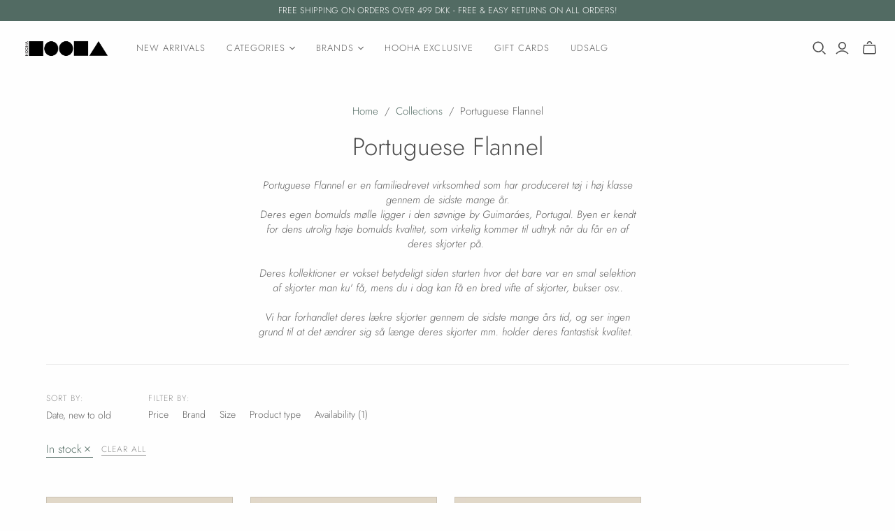

--- FILE ---
content_type: text/html; charset=utf-8
request_url: https://hoohastore.com/en/collections/portuguese-flannel
body_size: 33043
content:
<!DOCTYPE html>
<html class="no-js no-touch" lang="en">
<head>
  <script>
    window.Store = window.Store || {};
    window.Store.id = 31769526407;
  </script>
  <meta charset="utf-8">
  <meta http-equiv="X-UA-Compatible" content="IE=edge,chrome=1">
  <meta name="viewport" content="width=device-width,initial-scale=1">

  <!-- Preconnect Domains -->
  <link rel="preconnect" href="https://cdn.shopify.com" crossorigin>
  <link rel="preconnect" href="https://fonts.shopify.com" crossorigin>
  <link rel="preconnect" href="https://monorail-edge.shopifysvc.com">

  <!-- Preload Assets -->
  <link rel="preload" href="//hoohastore.com/cdn/shop/t/26/assets/theme.css?v=97566817031997782361765311245" as="style">
  <link rel="preload" href="//hoohastore.com/cdn/shop/t/26/assets/atlantic.js?v=92424354952223112681751543801" as="script">
  <link rel="preload" href="//hoohastore.com/cdn/shop/t/26/assets/plugins.js?v=79646608729114258551705330653" as="script">
  <link rel="preload" href="//hoohastore.com/cdn/shopifycloud/storefront/assets/themes_support/api.jquery-7ab1a3a4.js" as="script">
  <link rel="preload" href="//hoohastore.com/cdn/shop/t/26/assets/atlantic-icons.woff?v=75156632991815219611705330652" as="font" type="font/woff" crossorigin>

  

  


  
  <title>Portuguese Flannel&ndash; Hooha
</title>

  
    <meta name="description" content="Portuguese Flannel er en familiedrevet virksomhed som har produceret tøj i høj klasse gennem de sidste mange år. Deres egen bomulds mølle ligger i den søvnige by Guimaráes, Portugal. Byen er kendt for dens utrolig høje bomulds kvalitet, som virkelig kommer til udtryk når du får en af deres skjorter på.  Deres kollektio">
  

  
  <link rel="shortcut icon" href="//hoohastore.com/cdn/shop/files/hooha_sort_fd9ae7cd-7362-4e17-842a-460afe520124_32x32.png?v=1631448717" type="image/png">


  
    <link rel="canonical" href="https://hoohastore.com/en/collections/portuguese-flannel" />
  

  <script>window.performance && window.performance.mark && window.performance.mark('shopify.content_for_header.start');</script><meta name="google-site-verification" content="GKFUH_-1Gn3PXpBuAaiElaaLPyPwr2D9xpPExCQvNuk">
<meta name="facebook-domain-verification" content="zdei21g0lzucnjmwpbuuy98pf60aap">
<meta name="facebook-domain-verification" content="bhumm2glqcy0n5lanexjntc8nh8q65">
<meta name="google-site-verification" content="HqGMOEmXRWGq0Hq_I6jSM0-Edj8n2P1OjrxrJzIzy5M">
<meta id="shopify-digital-wallet" name="shopify-digital-wallet" content="/31769526407/digital_wallets/dialog">
<link rel="alternate" type="application/atom+xml" title="Feed" href="/en/collections/portuguese-flannel.atom" />
<link rel="alternate" hreflang="x-default" href="https://hoohastore.com/collections/portuguese-flannel">
<link rel="alternate" hreflang="da" href="https://hoohastore.com/collections/portuguese-flannel">
<link rel="alternate" hreflang="en" href="https://hoohastore.com/en/collections/portuguese-flannel">
<link rel="alternate" hreflang="en-AT" href="https://hoohastore.com/en-eu/collections/portuguese-flannel">
<link rel="alternate" hreflang="da-AT" href="https://hoohastore.com/da-eu/collections/portuguese-flannel">
<link rel="alternate" hreflang="en-BE" href="https://hoohastore.com/en-eu/collections/portuguese-flannel">
<link rel="alternate" hreflang="da-BE" href="https://hoohastore.com/da-eu/collections/portuguese-flannel">
<link rel="alternate" hreflang="en-CZ" href="https://hoohastore.com/en-eu/collections/portuguese-flannel">
<link rel="alternate" hreflang="da-CZ" href="https://hoohastore.com/da-eu/collections/portuguese-flannel">
<link rel="alternate" hreflang="en-DE" href="https://hoohastore.com/en-eu/collections/portuguese-flannel">
<link rel="alternate" hreflang="da-DE" href="https://hoohastore.com/da-eu/collections/portuguese-flannel">
<link rel="alternate" hreflang="en-EE" href="https://hoohastore.com/en-eu/collections/portuguese-flannel">
<link rel="alternate" hreflang="da-EE" href="https://hoohastore.com/da-eu/collections/portuguese-flannel">
<link rel="alternate" hreflang="en-ES" href="https://hoohastore.com/en-eu/collections/portuguese-flannel">
<link rel="alternate" hreflang="da-ES" href="https://hoohastore.com/da-eu/collections/portuguese-flannel">
<link rel="alternate" hreflang="en-FI" href="https://hoohastore.com/en-eu/collections/portuguese-flannel">
<link rel="alternate" hreflang="da-FI" href="https://hoohastore.com/da-eu/collections/portuguese-flannel">
<link rel="alternate" hreflang="en-FR" href="https://hoohastore.com/en-eu/collections/portuguese-flannel">
<link rel="alternate" hreflang="da-FR" href="https://hoohastore.com/da-eu/collections/portuguese-flannel">
<link rel="alternate" hreflang="en-GB" href="https://hoohastore.com/en-eu/collections/portuguese-flannel">
<link rel="alternate" hreflang="da-GB" href="https://hoohastore.com/da-eu/collections/portuguese-flannel">
<link rel="alternate" hreflang="en-GG" href="https://hoohastore.com/en-eu/collections/portuguese-flannel">
<link rel="alternate" hreflang="da-GG" href="https://hoohastore.com/da-eu/collections/portuguese-flannel">
<link rel="alternate" hreflang="en-GR" href="https://hoohastore.com/en-eu/collections/portuguese-flannel">
<link rel="alternate" hreflang="da-GR" href="https://hoohastore.com/da-eu/collections/portuguese-flannel">
<link rel="alternate" hreflang="en-HR" href="https://hoohastore.com/en-eu/collections/portuguese-flannel">
<link rel="alternate" hreflang="da-HR" href="https://hoohastore.com/da-eu/collections/portuguese-flannel">
<link rel="alternate" hreflang="en-IE" href="https://hoohastore.com/en-eu/collections/portuguese-flannel">
<link rel="alternate" hreflang="da-IE" href="https://hoohastore.com/da-eu/collections/portuguese-flannel">
<link rel="alternate" hreflang="en-IM" href="https://hoohastore.com/en-eu/collections/portuguese-flannel">
<link rel="alternate" hreflang="da-IM" href="https://hoohastore.com/da-eu/collections/portuguese-flannel">
<link rel="alternate" hreflang="en-IT" href="https://hoohastore.com/en-eu/collections/portuguese-flannel">
<link rel="alternate" hreflang="da-IT" href="https://hoohastore.com/da-eu/collections/portuguese-flannel">
<link rel="alternate" hreflang="en-JE" href="https://hoohastore.com/en-eu/collections/portuguese-flannel">
<link rel="alternate" hreflang="da-JE" href="https://hoohastore.com/da-eu/collections/portuguese-flannel">
<link rel="alternate" hreflang="en-LI" href="https://hoohastore.com/en-eu/collections/portuguese-flannel">
<link rel="alternate" hreflang="da-LI" href="https://hoohastore.com/da-eu/collections/portuguese-flannel">
<link rel="alternate" hreflang="en-LT" href="https://hoohastore.com/en-eu/collections/portuguese-flannel">
<link rel="alternate" hreflang="da-LT" href="https://hoohastore.com/da-eu/collections/portuguese-flannel">
<link rel="alternate" hreflang="en-LU" href="https://hoohastore.com/en-eu/collections/portuguese-flannel">
<link rel="alternate" hreflang="da-LU" href="https://hoohastore.com/da-eu/collections/portuguese-flannel">
<link rel="alternate" hreflang="en-LV" href="https://hoohastore.com/en-eu/collections/portuguese-flannel">
<link rel="alternate" hreflang="da-LV" href="https://hoohastore.com/da-eu/collections/portuguese-flannel">
<link rel="alternate" hreflang="en-MC" href="https://hoohastore.com/en-eu/collections/portuguese-flannel">
<link rel="alternate" hreflang="da-MC" href="https://hoohastore.com/da-eu/collections/portuguese-flannel">
<link rel="alternate" hreflang="en-ME" href="https://hoohastore.com/en-eu/collections/portuguese-flannel">
<link rel="alternate" hreflang="da-ME" href="https://hoohastore.com/da-eu/collections/portuguese-flannel">
<link rel="alternate" hreflang="en-MS" href="https://hoohastore.com/en-eu/collections/portuguese-flannel">
<link rel="alternate" hreflang="da-MS" href="https://hoohastore.com/da-eu/collections/portuguese-flannel">
<link rel="alternate" hreflang="en-MT" href="https://hoohastore.com/en-eu/collections/portuguese-flannel">
<link rel="alternate" hreflang="da-MT" href="https://hoohastore.com/da-eu/collections/portuguese-flannel">
<link rel="alternate" hreflang="en-NL" href="https://hoohastore.com/en-eu/collections/portuguese-flannel">
<link rel="alternate" hreflang="da-NL" href="https://hoohastore.com/da-eu/collections/portuguese-flannel">
<link rel="alternate" hreflang="en-PL" href="https://hoohastore.com/en-eu/collections/portuguese-flannel">
<link rel="alternate" hreflang="da-PL" href="https://hoohastore.com/da-eu/collections/portuguese-flannel">
<link rel="alternate" hreflang="en-PT" href="https://hoohastore.com/en-eu/collections/portuguese-flannel">
<link rel="alternate" hreflang="da-PT" href="https://hoohastore.com/da-eu/collections/portuguese-flannel">
<link rel="alternate" hreflang="en-RS" href="https://hoohastore.com/en-eu/collections/portuguese-flannel">
<link rel="alternate" hreflang="da-RS" href="https://hoohastore.com/da-eu/collections/portuguese-flannel">
<link rel="alternate" hreflang="en-SE" href="https://hoohastore.com/en-eu/collections/portuguese-flannel">
<link rel="alternate" hreflang="da-SE" href="https://hoohastore.com/da-eu/collections/portuguese-flannel">
<link rel="alternate" hreflang="en-SI" href="https://hoohastore.com/en-eu/collections/portuguese-flannel">
<link rel="alternate" hreflang="da-SI" href="https://hoohastore.com/da-eu/collections/portuguese-flannel">
<link rel="alternate" hreflang="en-SK" href="https://hoohastore.com/en-eu/collections/portuguese-flannel">
<link rel="alternate" hreflang="da-SK" href="https://hoohastore.com/da-eu/collections/portuguese-flannel">
<link rel="alternate" hreflang="en-UA" href="https://hoohastore.com/en-eu/collections/portuguese-flannel">
<link rel="alternate" hreflang="da-UA" href="https://hoohastore.com/da-eu/collections/portuguese-flannel">
<link rel="alternate" type="application/json+oembed" href="https://hoohastore.com/en/collections/portuguese-flannel.oembed">
<script async="async" src="/checkouts/internal/preloads.js?locale=en-DK"></script>
<script id="shopify-features" type="application/json">{"accessToken":"ca1697b71c7788ece2fa8edfc5aaae1c","betas":["rich-media-storefront-analytics"],"domain":"hoohastore.com","predictiveSearch":true,"shopId":31769526407,"locale":"en"}</script>
<script>var Shopify = Shopify || {};
Shopify.shop = "hoohastores.myshopify.com";
Shopify.locale = "en";
Shopify.currency = {"active":"DKK","rate":"1.0"};
Shopify.country = "DK";
Shopify.theme = {"name":"NYT 2024 - Atlantic 17.1.0","id":157248487757,"schema_name":"Atlantic","schema_version":"17.1.0","theme_store_id":566,"role":"main"};
Shopify.theme.handle = "null";
Shopify.theme.style = {"id":null,"handle":null};
Shopify.cdnHost = "hoohastore.com/cdn";
Shopify.routes = Shopify.routes || {};
Shopify.routes.root = "/en/";</script>
<script type="module">!function(o){(o.Shopify=o.Shopify||{}).modules=!0}(window);</script>
<script>!function(o){function n(){var o=[];function n(){o.push(Array.prototype.slice.apply(arguments))}return n.q=o,n}var t=o.Shopify=o.Shopify||{};t.loadFeatures=n(),t.autoloadFeatures=n()}(window);</script>
<script id="shop-js-analytics" type="application/json">{"pageType":"collection"}</script>
<script defer="defer" async type="module" src="//hoohastore.com/cdn/shopifycloud/shop-js/modules/v2/client.init-shop-cart-sync_BApSsMSl.en.esm.js"></script>
<script defer="defer" async type="module" src="//hoohastore.com/cdn/shopifycloud/shop-js/modules/v2/chunk.common_CBoos6YZ.esm.js"></script>
<script type="module">
  await import("//hoohastore.com/cdn/shopifycloud/shop-js/modules/v2/client.init-shop-cart-sync_BApSsMSl.en.esm.js");
await import("//hoohastore.com/cdn/shopifycloud/shop-js/modules/v2/chunk.common_CBoos6YZ.esm.js");

  window.Shopify.SignInWithShop?.initShopCartSync?.({"fedCMEnabled":true,"windoidEnabled":true});

</script>
<script>(function() {
  var isLoaded = false;
  function asyncLoad() {
    if (isLoaded) return;
    isLoaded = true;
    var urls = ["https:\/\/cookie-bar.conversionbear.com\/script?app=cookie_consent\u0026shop=hoohastores.myshopify.com","https:\/\/a.mailmunch.co\/widgets\/site-959017-90e5bc4725b856ee0b02adbef275d268e700983f.js?shop=hoohastores.myshopify.com"];
    for (var i = 0; i < urls.length; i++) {
      var s = document.createElement('script');
      s.type = 'text/javascript';
      s.async = true;
      s.src = urls[i];
      var x = document.getElementsByTagName('script')[0];
      x.parentNode.insertBefore(s, x);
    }
  };
  if(window.attachEvent) {
    window.attachEvent('onload', asyncLoad);
  } else {
    window.addEventListener('load', asyncLoad, false);
  }
})();</script>
<script id="__st">var __st={"a":31769526407,"offset":3600,"reqid":"d6ce1308-8bbd-410a-930f-aaf1eb048185-1768880681","pageurl":"hoohastore.com\/en\/collections\/portuguese-flannel","u":"01163f7deafc","p":"collection","rtyp":"collection","rid":284604367001};</script>
<script>window.ShopifyPaypalV4VisibilityTracking = true;</script>
<script id="captcha-bootstrap">!function(){'use strict';const t='contact',e='account',n='new_comment',o=[[t,t],['blogs',n],['comments',n],[t,'customer']],c=[[e,'customer_login'],[e,'guest_login'],[e,'recover_customer_password'],[e,'create_customer']],r=t=>t.map((([t,e])=>`form[action*='/${t}']:not([data-nocaptcha='true']) input[name='form_type'][value='${e}']`)).join(','),a=t=>()=>t?[...document.querySelectorAll(t)].map((t=>t.form)):[];function s(){const t=[...o],e=r(t);return a(e)}const i='password',u='form_key',d=['recaptcha-v3-token','g-recaptcha-response','h-captcha-response',i],f=()=>{try{return window.sessionStorage}catch{return}},m='__shopify_v',_=t=>t.elements[u];function p(t,e,n=!1){try{const o=window.sessionStorage,c=JSON.parse(o.getItem(e)),{data:r}=function(t){const{data:e,action:n}=t;return t[m]||n?{data:e,action:n}:{data:t,action:n}}(c);for(const[e,n]of Object.entries(r))t.elements[e]&&(t.elements[e].value=n);n&&o.removeItem(e)}catch(o){console.error('form repopulation failed',{error:o})}}const l='form_type',E='cptcha';function T(t){t.dataset[E]=!0}const w=window,h=w.document,L='Shopify',v='ce_forms',y='captcha';let A=!1;((t,e)=>{const n=(g='f06e6c50-85a8-45c8-87d0-21a2b65856fe',I='https://cdn.shopify.com/shopifycloud/storefront-forms-hcaptcha/ce_storefront_forms_captcha_hcaptcha.v1.5.2.iife.js',D={infoText:'Protected by hCaptcha',privacyText:'Privacy',termsText:'Terms'},(t,e,n)=>{const o=w[L][v],c=o.bindForm;if(c)return c(t,g,e,D).then(n);var r;o.q.push([[t,g,e,D],n]),r=I,A||(h.body.append(Object.assign(h.createElement('script'),{id:'captcha-provider',async:!0,src:r})),A=!0)});var g,I,D;w[L]=w[L]||{},w[L][v]=w[L][v]||{},w[L][v].q=[],w[L][y]=w[L][y]||{},w[L][y].protect=function(t,e){n(t,void 0,e),T(t)},Object.freeze(w[L][y]),function(t,e,n,w,h,L){const[v,y,A,g]=function(t,e,n){const i=e?o:[],u=t?c:[],d=[...i,...u],f=r(d),m=r(i),_=r(d.filter((([t,e])=>n.includes(e))));return[a(f),a(m),a(_),s()]}(w,h,L),I=t=>{const e=t.target;return e instanceof HTMLFormElement?e:e&&e.form},D=t=>v().includes(t);t.addEventListener('submit',(t=>{const e=I(t);if(!e)return;const n=D(e)&&!e.dataset.hcaptchaBound&&!e.dataset.recaptchaBound,o=_(e),c=g().includes(e)&&(!o||!o.value);(n||c)&&t.preventDefault(),c&&!n&&(function(t){try{if(!f())return;!function(t){const e=f();if(!e)return;const n=_(t);if(!n)return;const o=n.value;o&&e.removeItem(o)}(t);const e=Array.from(Array(32),(()=>Math.random().toString(36)[2])).join('');!function(t,e){_(t)||t.append(Object.assign(document.createElement('input'),{type:'hidden',name:u})),t.elements[u].value=e}(t,e),function(t,e){const n=f();if(!n)return;const o=[...t.querySelectorAll(`input[type='${i}']`)].map((({name:t})=>t)),c=[...d,...o],r={};for(const[a,s]of new FormData(t).entries())c.includes(a)||(r[a]=s);n.setItem(e,JSON.stringify({[m]:1,action:t.action,data:r}))}(t,e)}catch(e){console.error('failed to persist form',e)}}(e),e.submit())}));const S=(t,e)=>{t&&!t.dataset[E]&&(n(t,e.some((e=>e===t))),T(t))};for(const o of['focusin','change'])t.addEventListener(o,(t=>{const e=I(t);D(e)&&S(e,y())}));const B=e.get('form_key'),M=e.get(l),P=B&&M;t.addEventListener('DOMContentLoaded',(()=>{const t=y();if(P)for(const e of t)e.elements[l].value===M&&p(e,B);[...new Set([...A(),...v().filter((t=>'true'===t.dataset.shopifyCaptcha))])].forEach((e=>S(e,t)))}))}(h,new URLSearchParams(w.location.search),n,t,e,['guest_login'])})(!0,!0)}();</script>
<script integrity="sha256-4kQ18oKyAcykRKYeNunJcIwy7WH5gtpwJnB7kiuLZ1E=" data-source-attribution="shopify.loadfeatures" defer="defer" src="//hoohastore.com/cdn/shopifycloud/storefront/assets/storefront/load_feature-a0a9edcb.js" crossorigin="anonymous"></script>
<script data-source-attribution="shopify.dynamic_checkout.dynamic.init">var Shopify=Shopify||{};Shopify.PaymentButton=Shopify.PaymentButton||{isStorefrontPortableWallets:!0,init:function(){window.Shopify.PaymentButton.init=function(){};var t=document.createElement("script");t.src="https://hoohastore.com/cdn/shopifycloud/portable-wallets/latest/portable-wallets.en.js",t.type="module",document.head.appendChild(t)}};
</script>
<script data-source-attribution="shopify.dynamic_checkout.buyer_consent">
  function portableWalletsHideBuyerConsent(e){var t=document.getElementById("shopify-buyer-consent"),n=document.getElementById("shopify-subscription-policy-button");t&&n&&(t.classList.add("hidden"),t.setAttribute("aria-hidden","true"),n.removeEventListener("click",e))}function portableWalletsShowBuyerConsent(e){var t=document.getElementById("shopify-buyer-consent"),n=document.getElementById("shopify-subscription-policy-button");t&&n&&(t.classList.remove("hidden"),t.removeAttribute("aria-hidden"),n.addEventListener("click",e))}window.Shopify?.PaymentButton&&(window.Shopify.PaymentButton.hideBuyerConsent=portableWalletsHideBuyerConsent,window.Shopify.PaymentButton.showBuyerConsent=portableWalletsShowBuyerConsent);
</script>
<script data-source-attribution="shopify.dynamic_checkout.cart.bootstrap">document.addEventListener("DOMContentLoaded",(function(){function t(){return document.querySelector("shopify-accelerated-checkout-cart, shopify-accelerated-checkout")}if(t())Shopify.PaymentButton.init();else{new MutationObserver((function(e,n){t()&&(Shopify.PaymentButton.init(),n.disconnect())})).observe(document.body,{childList:!0,subtree:!0})}}));
</script>

<script>window.performance && window.performance.mark && window.performance.mark('shopify.content_for_header.end');</script>

  
  















<meta property="og:site_name" content="Hooha">
<meta property="og:url" content="https://hoohastore.com/en/collections/portuguese-flannel">
<meta property="og:title" content="Portuguese Flannel">
<meta property="og:type" content="website">
<meta property="og:description" content="Portuguese Flannel er en familiedrevet virksomhed som har produceret tøj i høj klasse gennem de sidste mange år. Deres egen bomulds mølle ligger i den søvnige by Guimaráes, Portugal. Byen er kendt for dens utrolig høje bomulds kvalitet, som virkelig kommer til udtryk når du får en af deres skjorter på.  Deres kollektio">




    
    
    

    
    
    <meta
      property="og:image"
      content="https://hoohastore.com/cdn/shop/collections/Portuguese_Flannel_1200x800.png?v=1631264391"
    />
    <meta
      property="og:image:secure_url"
      content="https://hoohastore.com/cdn/shop/collections/Portuguese_Flannel_1200x800.png?v=1631264391"
    />
    <meta property="og:image:width" content="1200" />
    <meta property="og:image:height" content="800" />
    
    
    <meta property="og:image:alt" content="Portuguese Flannel" />
  
















<meta name="twitter:title" content="Portuguese Flannel">
<meta name="twitter:description" content="Portuguese Flannel er en familiedrevet virksomhed som har produceret tøj i høj klasse gennem de sidste mange år. Deres egen bomulds mølle ligger i den søvnige by Guimaráes, Portugal. Byen er kendt for dens utrolig høje bomulds kvalitet, som virkelig kommer til udtryk når du får en af deres skjorter på.  Deres kollektio">


    
    
    
      
      
      <meta name="twitter:card" content="summary_large_image">
    
    
    <meta
      property="twitter:image"
      content="https://hoohastore.com/cdn/shop/collections/Portuguese_Flannel_1200x600_crop_center.png?v=1631264391"
    />
    <meta property="twitter:image:width" content="1200" />
    <meta property="twitter:image:height" content="600" />
    
    
    <meta property="twitter:image:alt" content="Portuguese Flannel" />
  



  <script>
    document.documentElement.className=document.documentElement.className.replace(/\bno-js\b/,'js');
    if(window.Shopify&&window.Shopify.designMode)document.documentElement.className+=' in-theme-editor';
    if(('ontouchstart' in window)||window.DocumentTouch&&document instanceof DocumentTouch)document.documentElement.className=document.documentElement.className.replace(/\bno-touch\b/,'has-touch');
  </script>

  <!-- Theme CSS -->
  <link rel="stylesheet" href="//hoohastore.com/cdn/shop/t/26/assets/theme.css?v=97566817031997782361765311245">

  <!-- Store object -->
  
  <script>
    window.Theme = {};
    Theme.version = "17.1.0";
    Theme.name = 'Atlantic';
    Theme.products = new Array();
    Theme.shippingCalcErrorMessage = "Error: zip / postal code --error_message--";
    Theme.shippingCalcMultiRates = "There are --number_of_rates-- shipping rates available for --address--, starting at --rate--.";
    Theme.shippingCalcOneRate = "There is one shipping rate available for --address--.";
    Theme.shippingCalcNoRates = "We do not ship to this destination.";
    Theme.shippingCalcRateValues = "--rate_title-- at --rate--";
    Theme.userLoggedIn = false;
    Theme.userAddress = '';
    Theme.centerHeader = false;
  
    Theme.cartItemsOne = "item";
    Theme.cartItemsOther = "items";
  
    Theme.addToCart = "Add to cart";
    Theme.soldOut = "Sold out";
    Theme.unavailable = "Unavailable";
    Theme.routes = {
      "root_url": "/en",
      "account_url": "/en/account",
      "account_login_url": "/en/account/login",
      "account_logout_url": "/en/account/logout",
      "account_register_url": "/en/account/register",
      "account_addresses_url": "/en/account/addresses",
      "collections_url": "/en/collections",
      "all_products_collection_url": "/en/collections/all",
      "search_url": "/en/search",
      "cart_url": "/en/cart",
      "cart_add_url": "/en/cart/add",
      "cart_change_url": "/en/cart/change",
      "cart_clear_url": "/en/cart/clear",
      "product_recommendations_url": "/en/recommendations/products",
      "predictive_search_url": "/en/search/suggest",
    };
  </script>
  

<!-- BEGIN app block: shopify://apps/instafeed/blocks/head-block/c447db20-095d-4a10-9725-b5977662c9d5 --><link rel="preconnect" href="https://cdn.nfcube.com/">
<link rel="preconnect" href="https://scontent.cdninstagram.com/">


  <script>
    document.addEventListener('DOMContentLoaded', function () {
      let instafeedScript = document.createElement('script');

      
        instafeedScript.src = 'https://storage.nfcube.com/instafeed-62f5bb9de42d9dd184c11e2561c71550.js';
      

      document.body.appendChild(instafeedScript);
    });
  </script>





<!-- END app block --><!-- BEGIN app block: shopify://apps/selecty/blocks/app-embed/a005a4a7-4aa2-4155-9c2b-0ab41acbf99c --><template id="sel-form-template">
  <div id="sel-form" style="display: none;">
    <form method="post" action="/en/localization" id="localization_form" accept-charset="UTF-8" class="shopify-localization-form" enctype="multipart/form-data"><input type="hidden" name="form_type" value="localization" /><input type="hidden" name="utf8" value="✓" /><input type="hidden" name="_method" value="put" /><input type="hidden" name="return_to" value="/en/collections/portuguese-flannel" />
      <input type="hidden" name="country_code" value="DK">
      <input type="hidden" name="language_code" value="en">
    </form>
  </div>
</template>


  <script>
    (function () {
      window.$selector = window.$selector || []; // Create empty queue for action (sdk) if user has not created his yet
      // Fetch geodata only for new users
      const wasRedirected = localStorage.getItem('sel-autodetect') === '1';

      if (!wasRedirected) {
        window.selectorConfigGeoData = fetch('/browsing_context_suggestions.json?source=geolocation_recommendation&country[enabled]=true&currency[enabled]=true&language[enabled]=true', {
          method: 'GET',
          mode: 'cors',
          cache: 'default',
          credentials: 'same-origin',
          headers: {
            'Content-Type': 'application/json',
            'Access-Control-Allow-Origin': '*'
          },
          redirect: 'follow',
          referrerPolicy: 'no-referrer',
        });
      }
    })()
  </script>
  <script type="application/json" id="__selectors_json">
    {
    "selectors": 
  [{"title":"Unnamed selector","status":"published","visibility":[],"design":{"resource":"languages","resourceList":["languages"],"type":"drop-down","theme":"minimal","scheme":"custom","short":"none","search":"none","scale":73,"styles":{"general":"\n.sel-minimal .sel-itemsList-top {\ntop: 75%;}\n.sel-branding .sel-itemsList-active .sel-branding-wrapper {\n    visibility:hidden;\n}","extra":""},"reverse":true,"view":"icons","colors":{"text":{"red":32,"green":34,"blue":35,"alpha":1,"filter":"invert(11%) sepia(10%) saturate(272%) hue-rotate(155deg) brightness(94%) contrast(94%)"},"accent":{"red":0,"green":170,"blue":255,"alpha":0,"filter":"invert(49%) sepia(99%) saturate(2169%) hue-rotate(171deg) brightness(100%) contrast(107%)"},"background":{"red":255,"green":0,"blue":0,"alpha":0,"filter":"invert(20%) sepia(85%) saturate(6861%) hue-rotate(357deg) brightness(105%) contrast(116%)"}},"typography":{"default":{"fontFamily":"Verdana","fontStyle":"normal","fontWeight":"normal","size":{"value":14,"dimension":"px"}},"accent":{"fontFamily":"Verdana","fontStyle":"normal","fontWeight":"normal","size":{"value":13,"dimension":"px"}}},"position":{"type":"custom","value":{"vertical":"static","horizontal":"static"}},"visibility":{"breakpoints":["xs","sm","md","lg","xl"],"urls":{"logicVariant":"include","resources":[]},"params":{"logicVariant":"include","resources":[]},"languages":{"logicVariant":"include","resources":[]},"countries":{"logicVariant":"include","resources":[]}}},"id":"JW547471","i18n":{"original":{}}}],
    "store": 
  
    {"isBrandingStore":true,"shouldBranding":true}
  
,
    "autodetect": 
  null
,
    "autoRedirect": 
  null
,
    "customResources": 
  [],
    "markets": [{"enabled":true,"locale":"da","countries":["DK"],"webPresence":{"alternateLocales":["en"],"defaultLocale":"da","subfolderSuffix":null,"domain":{"host":"hoohastore.com"}},"localCurrencies":false,"curr":{"code":"DKK"},"alternateLocales":["en"],"domain":{"host":"hoohastore.com"},"name":"Danmark","regions":[{"code":"DK"}],"country":"DK","title":"Danmark","host":"hoohastore.com"},{"enabled":true,"locale":"en","countries":["AT","BE","CZ","DE","EE","ES","FI","FR","GB","GG","GR","HR","IE","IM","IT","JE","LI","LT","LU","LV","MC","ME","MS","MT","NL","PL","PT","RS","SE","SI","SK","UA"],"webPresence":{"defaultLocale":"en","alternateLocales":["da"],"subfolderSuffix":"eu","domain":null},"localCurrencies":false,"curr":{"code":"DKK"},"alternateLocales":["da"],"domain":{"host":null},"name":"Europa","regions":[{"code":"AT"},{"code":"BE"},{"code":"CZ"},{"code":"DE"},{"code":"EE"},{"code":"ES"},{"code":"FI"},{"code":"FR"},{"code":"GB"},{"code":"GG"},{"code":"GR"},{"code":"HR"},{"code":"IE"},{"code":"IM"},{"code":"IT"},{"code":"JE"},{"code":"LI"},{"code":"LT"},{"code":"LU"},{"code":"LV"},{"code":"MC"},{"code":"ME"},{"code":"MS"},{"code":"MT"},{"code":"NL"},{"code":"PL"},{"code":"PT"},{"code":"RS"},{"code":"SE"},{"code":"SI"},{"code":"SK"},{"code":"UA"}],"country":"AT","title":"Europa","host":null}],
    "languages": [{"country":"DK","subfolderSuffix":null,"title":"Danish","code":"da","alias":"da","endonym":"Dansk","primary":true,"published":true},{"country":"DK","subfolderSuffix":null,"title":"English","code":"en","alias":"en","endonym":"English","primary":false,"published":true},{"country":"AT","subfolderSuffix":"eu","title":"English","code":"en","alias":"en","endonym":"English","primary":false,"published":true},{"country":"AT","subfolderSuffix":"eu","title":"Danish","code":"da","alias":"da","endonym":"Dansk","primary":true,"published":true}],
    "currentMarketLanguages": [{"title":"Danish","code":"da"},{"title":"English","code":"en"}],
    "currencies": [{"title":"Danish Krone","code":"DKK","symbol":"kr.","country":"DK"}],
    "countries": [{"code":"DK","localCurrencies":false,"currency":{"code":"DKK","enabled":false,"title":"Danish Krone","symbol":"kr."},"title":"Denmark","primary":true},{"code":"AT","localCurrencies":false,"currency":{"code":"DKK","enabled":false,"title":"Danish Krone","symbol":"kr."},"title":"Austria","primary":false},{"code":"BE","localCurrencies":false,"currency":{"code":"DKK","enabled":false,"title":"Danish Krone","symbol":"kr."},"title":"Belgium","primary":false},{"code":"CZ","localCurrencies":false,"currency":{"code":"DKK","enabled":false,"title":"Danish Krone","symbol":"kr."},"title":"Czechia","primary":false},{"code":"DE","localCurrencies":false,"currency":{"code":"DKK","enabled":false,"title":"Danish Krone","symbol":"kr."},"title":"Germany","primary":false},{"code":"EE","localCurrencies":false,"currency":{"code":"DKK","enabled":false,"title":"Danish Krone","symbol":"kr."},"title":"Estonia","primary":false},{"code":"ES","localCurrencies":false,"currency":{"code":"DKK","enabled":false,"title":"Danish Krone","symbol":"kr."},"title":"Spain","primary":false},{"code":"FI","localCurrencies":false,"currency":{"code":"DKK","enabled":false,"title":"Danish Krone","symbol":"kr."},"title":"Finland","primary":false},{"code":"FR","localCurrencies":false,"currency":{"code":"DKK","enabled":false,"title":"Danish Krone","symbol":"kr."},"title":"France","primary":false},{"code":"GB","localCurrencies":false,"currency":{"code":"DKK","enabled":false,"title":"Danish Krone","symbol":"kr."},"title":"United Kingdom","primary":false},{"code":"GG","localCurrencies":false,"currency":{"code":"DKK","enabled":false,"title":"Danish Krone","symbol":"kr."},"title":"Guernsey","primary":false},{"code":"GR","localCurrencies":false,"currency":{"code":"DKK","enabled":false,"title":"Danish Krone","symbol":"kr."},"title":"Greece","primary":false},{"code":"HR","localCurrencies":false,"currency":{"code":"DKK","enabled":false,"title":"Danish Krone","symbol":"kr."},"title":"Croatia","primary":false},{"code":"IE","localCurrencies":false,"currency":{"code":"DKK","enabled":false,"title":"Danish Krone","symbol":"kr."},"title":"Ireland","primary":false},{"code":"IM","localCurrencies":false,"currency":{"code":"DKK","enabled":false,"title":"Danish Krone","symbol":"kr."},"title":"Isle of Man","primary":false},{"code":"IT","localCurrencies":false,"currency":{"code":"DKK","enabled":false,"title":"Danish Krone","symbol":"kr."},"title":"Italy","primary":false},{"code":"JE","localCurrencies":false,"currency":{"code":"DKK","enabled":false,"title":"Danish Krone","symbol":"kr."},"title":"Jersey","primary":false},{"code":"LI","localCurrencies":false,"currency":{"code":"DKK","enabled":false,"title":"Danish Krone","symbol":"kr."},"title":"Liechtenstein","primary":false},{"code":"LT","localCurrencies":false,"currency":{"code":"DKK","enabled":false,"title":"Danish Krone","symbol":"kr."},"title":"Lithuania","primary":false},{"code":"LU","localCurrencies":false,"currency":{"code":"DKK","enabled":false,"title":"Danish Krone","symbol":"kr."},"title":"Luxembourg","primary":false},{"code":"LV","localCurrencies":false,"currency":{"code":"DKK","enabled":false,"title":"Danish Krone","symbol":"kr."},"title":"Latvia","primary":false},{"code":"MC","localCurrencies":false,"currency":{"code":"DKK","enabled":false,"title":"Danish Krone","symbol":"kr."},"title":"Monaco","primary":false},{"code":"ME","localCurrencies":false,"currency":{"code":"DKK","enabled":false,"title":"Danish Krone","symbol":"kr."},"title":"Montenegro","primary":false},{"code":"MS","localCurrencies":false,"currency":{"code":"DKK","enabled":false,"title":"Danish Krone","symbol":"kr."},"title":"Montserrat","primary":false},{"code":"MT","localCurrencies":false,"currency":{"code":"DKK","enabled":false,"title":"Danish Krone","symbol":"kr."},"title":"Malta","primary":false},{"code":"NL","localCurrencies":false,"currency":{"code":"DKK","enabled":false,"title":"Danish Krone","symbol":"kr."},"title":"Netherlands","primary":false},{"code":"PL","localCurrencies":false,"currency":{"code":"DKK","enabled":false,"title":"Danish Krone","symbol":"kr."},"title":"Poland","primary":false},{"code":"PT","localCurrencies":false,"currency":{"code":"DKK","enabled":false,"title":"Danish Krone","symbol":"kr."},"title":"Portugal","primary":false},{"code":"RS","localCurrencies":false,"currency":{"code":"DKK","enabled":false,"title":"Danish Krone","symbol":"kr."},"title":"Serbia","primary":false},{"code":"SE","localCurrencies":false,"currency":{"code":"DKK","enabled":false,"title":"Danish Krone","symbol":"kr."},"title":"Sweden","primary":false},{"code":"SI","localCurrencies":false,"currency":{"code":"DKK","enabled":false,"title":"Danish Krone","symbol":"kr."},"title":"Slovenia","primary":false},{"code":"SK","localCurrencies":false,"currency":{"code":"DKK","enabled":false,"title":"Danish Krone","symbol":"kr."},"title":"Slovakia","primary":false},{"code":"UA","localCurrencies":false,"currency":{"code":"DKK","enabled":false,"title":"Danish Krone","symbol":"kr."},"title":"Ukraine","primary":false}],
    "currentCountry": {"title":"Denmark","code":"DK","currency": {"title": "Danish Krone","code": "DKK","symbol": "kr."}},
    "currentLanguage": {
      "title": "English",
      "code": "en",
      "primary": false
    },
    "currentCurrency": {
      "title": "Danish Krone",
      "code": "DKK",
      "country":"DK",
      "symbol": "kr."
    },
    "currentMarket": null,
    "shopDomain":"hoohastore.com",
    "shopCountry": "DK"
    }
  </script>



  <script src="https://cdn.shopify.com/extensions/019bd64a-8445-7728-850a-445b031a9121/starter-kit-168/assets/selectors.js" async></script>



<!-- END app block --><!-- BEGIN app block: shopify://apps/klaviyo-email-marketing-sms/blocks/klaviyo-onsite-embed/2632fe16-c075-4321-a88b-50b567f42507 -->












  <script async src="https://static.klaviyo.com/onsite/js/Y5bg7x/klaviyo.js?company_id=Y5bg7x"></script>
  <script>!function(){if(!window.klaviyo){window._klOnsite=window._klOnsite||[];try{window.klaviyo=new Proxy({},{get:function(n,i){return"push"===i?function(){var n;(n=window._klOnsite).push.apply(n,arguments)}:function(){for(var n=arguments.length,o=new Array(n),w=0;w<n;w++)o[w]=arguments[w];var t="function"==typeof o[o.length-1]?o.pop():void 0,e=new Promise((function(n){window._klOnsite.push([i].concat(o,[function(i){t&&t(i),n(i)}]))}));return e}}})}catch(n){window.klaviyo=window.klaviyo||[],window.klaviyo.push=function(){var n;(n=window._klOnsite).push.apply(n,arguments)}}}}();</script>

  




  <script>
    window.klaviyoReviewsProductDesignMode = false
  </script>







<!-- END app block --><script src="https://cdn.shopify.com/extensions/ddd2457a-821a-4bd3-987c-5d0890ffb0f6/ultimate-gdpr-eu-cookie-banner-19/assets/cookie-widget.js" type="text/javascript" defer="defer"></script>
<link href="https://monorail-edge.shopifysvc.com" rel="dns-prefetch">
<script>(function(){if ("sendBeacon" in navigator && "performance" in window) {try {var session_token_from_headers = performance.getEntriesByType('navigation')[0].serverTiming.find(x => x.name == '_s').description;} catch {var session_token_from_headers = undefined;}var session_cookie_matches = document.cookie.match(/_shopify_s=([^;]*)/);var session_token_from_cookie = session_cookie_matches && session_cookie_matches.length === 2 ? session_cookie_matches[1] : "";var session_token = session_token_from_headers || session_token_from_cookie || "";function handle_abandonment_event(e) {var entries = performance.getEntries().filter(function(entry) {return /monorail-edge.shopifysvc.com/.test(entry.name);});if (!window.abandonment_tracked && entries.length === 0) {window.abandonment_tracked = true;var currentMs = Date.now();var navigation_start = performance.timing.navigationStart;var payload = {shop_id: 31769526407,url: window.location.href,navigation_start,duration: currentMs - navigation_start,session_token,page_type: "collection"};window.navigator.sendBeacon("https://monorail-edge.shopifysvc.com/v1/produce", JSON.stringify({schema_id: "online_store_buyer_site_abandonment/1.1",payload: payload,metadata: {event_created_at_ms: currentMs,event_sent_at_ms: currentMs}}));}}window.addEventListener('pagehide', handle_abandonment_event);}}());</script>
<script id="web-pixels-manager-setup">(function e(e,d,r,n,o){if(void 0===o&&(o={}),!Boolean(null===(a=null===(i=window.Shopify)||void 0===i?void 0:i.analytics)||void 0===a?void 0:a.replayQueue)){var i,a;window.Shopify=window.Shopify||{};var t=window.Shopify;t.analytics=t.analytics||{};var s=t.analytics;s.replayQueue=[],s.publish=function(e,d,r){return s.replayQueue.push([e,d,r]),!0};try{self.performance.mark("wpm:start")}catch(e){}var l=function(){var e={modern:/Edge?\/(1{2}[4-9]|1[2-9]\d|[2-9]\d{2}|\d{4,})\.\d+(\.\d+|)|Firefox\/(1{2}[4-9]|1[2-9]\d|[2-9]\d{2}|\d{4,})\.\d+(\.\d+|)|Chrom(ium|e)\/(9{2}|\d{3,})\.\d+(\.\d+|)|(Maci|X1{2}).+ Version\/(15\.\d+|(1[6-9]|[2-9]\d|\d{3,})\.\d+)([,.]\d+|)( \(\w+\)|)( Mobile\/\w+|) Safari\/|Chrome.+OPR\/(9{2}|\d{3,})\.\d+\.\d+|(CPU[ +]OS|iPhone[ +]OS|CPU[ +]iPhone|CPU IPhone OS|CPU iPad OS)[ +]+(15[._]\d+|(1[6-9]|[2-9]\d|\d{3,})[._]\d+)([._]\d+|)|Android:?[ /-](13[3-9]|1[4-9]\d|[2-9]\d{2}|\d{4,})(\.\d+|)(\.\d+|)|Android.+Firefox\/(13[5-9]|1[4-9]\d|[2-9]\d{2}|\d{4,})\.\d+(\.\d+|)|Android.+Chrom(ium|e)\/(13[3-9]|1[4-9]\d|[2-9]\d{2}|\d{4,})\.\d+(\.\d+|)|SamsungBrowser\/([2-9]\d|\d{3,})\.\d+/,legacy:/Edge?\/(1[6-9]|[2-9]\d|\d{3,})\.\d+(\.\d+|)|Firefox\/(5[4-9]|[6-9]\d|\d{3,})\.\d+(\.\d+|)|Chrom(ium|e)\/(5[1-9]|[6-9]\d|\d{3,})\.\d+(\.\d+|)([\d.]+$|.*Safari\/(?![\d.]+ Edge\/[\d.]+$))|(Maci|X1{2}).+ Version\/(10\.\d+|(1[1-9]|[2-9]\d|\d{3,})\.\d+)([,.]\d+|)( \(\w+\)|)( Mobile\/\w+|) Safari\/|Chrome.+OPR\/(3[89]|[4-9]\d|\d{3,})\.\d+\.\d+|(CPU[ +]OS|iPhone[ +]OS|CPU[ +]iPhone|CPU IPhone OS|CPU iPad OS)[ +]+(10[._]\d+|(1[1-9]|[2-9]\d|\d{3,})[._]\d+)([._]\d+|)|Android:?[ /-](13[3-9]|1[4-9]\d|[2-9]\d{2}|\d{4,})(\.\d+|)(\.\d+|)|Mobile Safari.+OPR\/([89]\d|\d{3,})\.\d+\.\d+|Android.+Firefox\/(13[5-9]|1[4-9]\d|[2-9]\d{2}|\d{4,})\.\d+(\.\d+|)|Android.+Chrom(ium|e)\/(13[3-9]|1[4-9]\d|[2-9]\d{2}|\d{4,})\.\d+(\.\d+|)|Android.+(UC? ?Browser|UCWEB|U3)[ /]?(15\.([5-9]|\d{2,})|(1[6-9]|[2-9]\d|\d{3,})\.\d+)\.\d+|SamsungBrowser\/(5\.\d+|([6-9]|\d{2,})\.\d+)|Android.+MQ{2}Browser\/(14(\.(9|\d{2,})|)|(1[5-9]|[2-9]\d|\d{3,})(\.\d+|))(\.\d+|)|K[Aa][Ii]OS\/(3\.\d+|([4-9]|\d{2,})\.\d+)(\.\d+|)/},d=e.modern,r=e.legacy,n=navigator.userAgent;return n.match(d)?"modern":n.match(r)?"legacy":"unknown"}(),u="modern"===l?"modern":"legacy",c=(null!=n?n:{modern:"",legacy:""})[u],f=function(e){return[e.baseUrl,"/wpm","/b",e.hashVersion,"modern"===e.buildTarget?"m":"l",".js"].join("")}({baseUrl:d,hashVersion:r,buildTarget:u}),m=function(e){var d=e.version,r=e.bundleTarget,n=e.surface,o=e.pageUrl,i=e.monorailEndpoint;return{emit:function(e){var a=e.status,t=e.errorMsg,s=(new Date).getTime(),l=JSON.stringify({metadata:{event_sent_at_ms:s},events:[{schema_id:"web_pixels_manager_load/3.1",payload:{version:d,bundle_target:r,page_url:o,status:a,surface:n,error_msg:t},metadata:{event_created_at_ms:s}}]});if(!i)return console&&console.warn&&console.warn("[Web Pixels Manager] No Monorail endpoint provided, skipping logging."),!1;try{return self.navigator.sendBeacon.bind(self.navigator)(i,l)}catch(e){}var u=new XMLHttpRequest;try{return u.open("POST",i,!0),u.setRequestHeader("Content-Type","text/plain"),u.send(l),!0}catch(e){return console&&console.warn&&console.warn("[Web Pixels Manager] Got an unhandled error while logging to Monorail."),!1}}}}({version:r,bundleTarget:l,surface:e.surface,pageUrl:self.location.href,monorailEndpoint:e.monorailEndpoint});try{o.browserTarget=l,function(e){var d=e.src,r=e.async,n=void 0===r||r,o=e.onload,i=e.onerror,a=e.sri,t=e.scriptDataAttributes,s=void 0===t?{}:t,l=document.createElement("script"),u=document.querySelector("head"),c=document.querySelector("body");if(l.async=n,l.src=d,a&&(l.integrity=a,l.crossOrigin="anonymous"),s)for(var f in s)if(Object.prototype.hasOwnProperty.call(s,f))try{l.dataset[f]=s[f]}catch(e){}if(o&&l.addEventListener("load",o),i&&l.addEventListener("error",i),u)u.appendChild(l);else{if(!c)throw new Error("Did not find a head or body element to append the script");c.appendChild(l)}}({src:f,async:!0,onload:function(){if(!function(){var e,d;return Boolean(null===(d=null===(e=window.Shopify)||void 0===e?void 0:e.analytics)||void 0===d?void 0:d.initialized)}()){var d=window.webPixelsManager.init(e)||void 0;if(d){var r=window.Shopify.analytics;r.replayQueue.forEach((function(e){var r=e[0],n=e[1],o=e[2];d.publishCustomEvent(r,n,o)})),r.replayQueue=[],r.publish=d.publishCustomEvent,r.visitor=d.visitor,r.initialized=!0}}},onerror:function(){return m.emit({status:"failed",errorMsg:"".concat(f," has failed to load")})},sri:function(e){var d=/^sha384-[A-Za-z0-9+/=]+$/;return"string"==typeof e&&d.test(e)}(c)?c:"",scriptDataAttributes:o}),m.emit({status:"loading"})}catch(e){m.emit({status:"failed",errorMsg:(null==e?void 0:e.message)||"Unknown error"})}}})({shopId: 31769526407,storefrontBaseUrl: "https://hoohastore.com",extensionsBaseUrl: "https://extensions.shopifycdn.com/cdn/shopifycloud/web-pixels-manager",monorailEndpoint: "https://monorail-edge.shopifysvc.com/unstable/produce_batch",surface: "storefront-renderer",enabledBetaFlags: ["2dca8a86"],webPixelsConfigList: [{"id":"1010073933","configuration":"{\"config\":\"{\\\"pixel_id\\\":\\\"AW-10826951871\\\",\\\"target_country\\\":\\\"DK\\\",\\\"gtag_events\\\":[{\\\"type\\\":\\\"begin_checkout\\\",\\\"action_label\\\":[\\\"AW-10826951871\\\",\\\"AW-10826951871\\\/_5t_CNr924oDEL_Z2Koo\\\"]},{\\\"type\\\":\\\"search\\\",\\\"action_label\\\":[\\\"AW-10826951871\\\",\\\"AW-10826951871\\\/gMjBCJH_24oDEL_Z2Koo\\\"]},{\\\"type\\\":\\\"view_item\\\",\\\"action_label\\\":[\\\"AW-10826951871\\\",\\\"AW-10826951871\\\/Nno3CNT924oDEL_Z2Koo\\\",\\\"MC-X3PWNB6QWH\\\"]},{\\\"type\\\":\\\"purchase\\\",\\\"action_label\\\":[\\\"AW-10826951871\\\",\\\"AW-10826951871\\\/plEbCNH924oDEL_Z2Koo\\\",\\\"MC-X3PWNB6QWH\\\"]},{\\\"type\\\":\\\"page_view\\\",\\\"action_label\\\":[\\\"AW-10826951871\\\",\\\"AW-10826951871\\\/TV6PCM7924oDEL_Z2Koo\\\",\\\"MC-X3PWNB6QWH\\\"]},{\\\"type\\\":\\\"add_payment_info\\\",\\\"action_label\\\":[\\\"AW-10826951871\\\",\\\"AW-10826951871\\\/QPD6CJT_24oDEL_Z2Koo\\\"]},{\\\"type\\\":\\\"add_to_cart\\\",\\\"action_label\\\":[\\\"AW-10826951871\\\",\\\"AW-10826951871\\\/O7TeCNf924oDEL_Z2Koo\\\"]}],\\\"enable_monitoring_mode\\\":false}\"}","eventPayloadVersion":"v1","runtimeContext":"OPEN","scriptVersion":"b2a88bafab3e21179ed38636efcd8a93","type":"APP","apiClientId":1780363,"privacyPurposes":[],"dataSharingAdjustments":{"protectedCustomerApprovalScopes":["read_customer_address","read_customer_email","read_customer_name","read_customer_personal_data","read_customer_phone"]}},{"id":"330989901","configuration":"{\"pixel_id\":\"796307310892111\",\"pixel_type\":\"facebook_pixel\",\"metaapp_system_user_token\":\"-\"}","eventPayloadVersion":"v1","runtimeContext":"OPEN","scriptVersion":"ca16bc87fe92b6042fbaa3acc2fbdaa6","type":"APP","apiClientId":2329312,"privacyPurposes":["ANALYTICS","MARKETING","SALE_OF_DATA"],"dataSharingAdjustments":{"protectedCustomerApprovalScopes":["read_customer_address","read_customer_email","read_customer_name","read_customer_personal_data","read_customer_phone"]}},{"id":"185663821","eventPayloadVersion":"v1","runtimeContext":"LAX","scriptVersion":"1","type":"CUSTOM","privacyPurposes":["ANALYTICS"],"name":"Google Analytics tag (migrated)"},{"id":"shopify-app-pixel","configuration":"{}","eventPayloadVersion":"v1","runtimeContext":"STRICT","scriptVersion":"0450","apiClientId":"shopify-pixel","type":"APP","privacyPurposes":["ANALYTICS","MARKETING"]},{"id":"shopify-custom-pixel","eventPayloadVersion":"v1","runtimeContext":"LAX","scriptVersion":"0450","apiClientId":"shopify-pixel","type":"CUSTOM","privacyPurposes":["ANALYTICS","MARKETING"]}],isMerchantRequest: false,initData: {"shop":{"name":"Hooha","paymentSettings":{"currencyCode":"DKK"},"myshopifyDomain":"hoohastores.myshopify.com","countryCode":"DK","storefrontUrl":"https:\/\/hoohastore.com\/en"},"customer":null,"cart":null,"checkout":null,"productVariants":[],"purchasingCompany":null},},"https://hoohastore.com/cdn","fcfee988w5aeb613cpc8e4bc33m6693e112",{"modern":"","legacy":""},{"shopId":"31769526407","storefrontBaseUrl":"https:\/\/hoohastore.com","extensionBaseUrl":"https:\/\/extensions.shopifycdn.com\/cdn\/shopifycloud\/web-pixels-manager","surface":"storefront-renderer","enabledBetaFlags":"[\"2dca8a86\"]","isMerchantRequest":"false","hashVersion":"fcfee988w5aeb613cpc8e4bc33m6693e112","publish":"custom","events":"[[\"page_viewed\",{}],[\"collection_viewed\",{\"collection\":{\"id\":\"284604367001\",\"title\":\"Portuguese Flannel\",\"productVariants\":[{\"price\":{\"amount\":570.0,\"currencyCode\":\"DKK\"},\"product\":{\"title\":\"Salva Shirt Navy\",\"vendor\":\"Portuguese Flannel\",\"id\":\"9981495214413\",\"untranslatedTitle\":\"Salva Shirt Navy\",\"url\":\"\/en\/products\/salva-shirt-navy\",\"type\":\"Skjorter\"},\"id\":\"51147549671757\",\"image\":{\"src\":\"\/\/hoohastore.com\/cdn\/shop\/files\/Salva_Navy_04.jpg?v=1740720550\"},\"sku\":\"\",\"title\":\"S\",\"untranslatedTitle\":\"S\"},{\"price\":{\"amount\":700.0,\"currencyCode\":\"DKK\"},\"product\":{\"title\":\"Abstract Croché Shirt\",\"vendor\":\"Portuguese Flannel\",\"id\":\"9945268748621\",\"untranslatedTitle\":\"Abstract Croché Shirt\",\"url\":\"\/en\/products\/abstract-croche-shirt\",\"type\":\"Skjorter\"},\"id\":\"50967371514189\",\"image\":{\"src\":\"\/\/hoohastore.com\/cdn\/shop\/files\/Abstract_Croche_01.jpg?v=1739341717\"},\"sku\":\"\",\"title\":\"S\",\"untranslatedTitle\":\"S\"},{\"price\":{\"amount\":620.0,\"currencyCode\":\"DKK\"},\"product\":{\"title\":\"Drove Knit Shirt\",\"vendor\":\"Portuguese Flannel\",\"id\":\"9945266454861\",\"untranslatedTitle\":\"Drove Knit Shirt\",\"url\":\"\/en\/products\/drove-knit-shirt\",\"type\":\"Skjorter\"},\"id\":\"50967356637517\",\"image\":{\"src\":\"\/\/hoohastore.com\/cdn\/shop\/files\/Drove_Knit_06.jpg?v=1739341794\"},\"sku\":\"\",\"title\":\"S\",\"untranslatedTitle\":\"S\"}]}}]]"});</script><script>
  window.ShopifyAnalytics = window.ShopifyAnalytics || {};
  window.ShopifyAnalytics.meta = window.ShopifyAnalytics.meta || {};
  window.ShopifyAnalytics.meta.currency = 'DKK';
  var meta = {"products":[{"id":9981495214413,"gid":"gid:\/\/shopify\/Product\/9981495214413","vendor":"Portuguese Flannel","type":"Skjorter","handle":"salva-shirt-navy","variants":[{"id":51147549671757,"price":57000,"name":"Salva Shirt Navy - S","public_title":"S","sku":""},{"id":51147549704525,"price":57000,"name":"Salva Shirt Navy - M","public_title":"M","sku":""},{"id":51147549737293,"price":57000,"name":"Salva Shirt Navy - L","public_title":"L","sku":""},{"id":51147549770061,"price":57000,"name":"Salva Shirt Navy - XL","public_title":"XL","sku":""}],"remote":false},{"id":9945268748621,"gid":"gid:\/\/shopify\/Product\/9945268748621","vendor":"Portuguese Flannel","type":"Skjorter","handle":"abstract-croche-shirt","variants":[{"id":50967371514189,"price":70000,"name":"Abstract Croché Shirt - S","public_title":"S","sku":""},{"id":50967371546957,"price":70000,"name":"Abstract Croché Shirt - M","public_title":"M","sku":""},{"id":50967371579725,"price":70000,"name":"Abstract Croché Shirt - L","public_title":"L","sku":""}],"remote":false},{"id":9945266454861,"gid":"gid:\/\/shopify\/Product\/9945266454861","vendor":"Portuguese Flannel","type":"Skjorter","handle":"drove-knit-shirt","variants":[{"id":50967356637517,"price":62000,"name":"Drove Knit Shirt - S","public_title":"S","sku":""},{"id":50967356670285,"price":62000,"name":"Drove Knit Shirt - M","public_title":"M","sku":""},{"id":50967356703053,"price":62000,"name":"Drove Knit Shirt - L","public_title":"L","sku":""}],"remote":false}],"page":{"pageType":"collection","resourceType":"collection","resourceId":284604367001,"requestId":"d6ce1308-8bbd-410a-930f-aaf1eb048185-1768880681"}};
  for (var attr in meta) {
    window.ShopifyAnalytics.meta[attr] = meta[attr];
  }
</script>
<script class="analytics">
  (function () {
    var customDocumentWrite = function(content) {
      var jquery = null;

      if (window.jQuery) {
        jquery = window.jQuery;
      } else if (window.Checkout && window.Checkout.$) {
        jquery = window.Checkout.$;
      }

      if (jquery) {
        jquery('body').append(content);
      }
    };

    var hasLoggedConversion = function(token) {
      if (token) {
        return document.cookie.indexOf('loggedConversion=' + token) !== -1;
      }
      return false;
    }

    var setCookieIfConversion = function(token) {
      if (token) {
        var twoMonthsFromNow = new Date(Date.now());
        twoMonthsFromNow.setMonth(twoMonthsFromNow.getMonth() + 2);

        document.cookie = 'loggedConversion=' + token + '; expires=' + twoMonthsFromNow;
      }
    }

    var trekkie = window.ShopifyAnalytics.lib = window.trekkie = window.trekkie || [];
    if (trekkie.integrations) {
      return;
    }
    trekkie.methods = [
      'identify',
      'page',
      'ready',
      'track',
      'trackForm',
      'trackLink'
    ];
    trekkie.factory = function(method) {
      return function() {
        var args = Array.prototype.slice.call(arguments);
        args.unshift(method);
        trekkie.push(args);
        return trekkie;
      };
    };
    for (var i = 0; i < trekkie.methods.length; i++) {
      var key = trekkie.methods[i];
      trekkie[key] = trekkie.factory(key);
    }
    trekkie.load = function(config) {
      trekkie.config = config || {};
      trekkie.config.initialDocumentCookie = document.cookie;
      var first = document.getElementsByTagName('script')[0];
      var script = document.createElement('script');
      script.type = 'text/javascript';
      script.onerror = function(e) {
        var scriptFallback = document.createElement('script');
        scriptFallback.type = 'text/javascript';
        scriptFallback.onerror = function(error) {
                var Monorail = {
      produce: function produce(monorailDomain, schemaId, payload) {
        var currentMs = new Date().getTime();
        var event = {
          schema_id: schemaId,
          payload: payload,
          metadata: {
            event_created_at_ms: currentMs,
            event_sent_at_ms: currentMs
          }
        };
        return Monorail.sendRequest("https://" + monorailDomain + "/v1/produce", JSON.stringify(event));
      },
      sendRequest: function sendRequest(endpointUrl, payload) {
        // Try the sendBeacon API
        if (window && window.navigator && typeof window.navigator.sendBeacon === 'function' && typeof window.Blob === 'function' && !Monorail.isIos12()) {
          var blobData = new window.Blob([payload], {
            type: 'text/plain'
          });

          if (window.navigator.sendBeacon(endpointUrl, blobData)) {
            return true;
          } // sendBeacon was not successful

        } // XHR beacon

        var xhr = new XMLHttpRequest();

        try {
          xhr.open('POST', endpointUrl);
          xhr.setRequestHeader('Content-Type', 'text/plain');
          xhr.send(payload);
        } catch (e) {
          console.log(e);
        }

        return false;
      },
      isIos12: function isIos12() {
        return window.navigator.userAgent.lastIndexOf('iPhone; CPU iPhone OS 12_') !== -1 || window.navigator.userAgent.lastIndexOf('iPad; CPU OS 12_') !== -1;
      }
    };
    Monorail.produce('monorail-edge.shopifysvc.com',
      'trekkie_storefront_load_errors/1.1',
      {shop_id: 31769526407,
      theme_id: 157248487757,
      app_name: "storefront",
      context_url: window.location.href,
      source_url: "//hoohastore.com/cdn/s/trekkie.storefront.cd680fe47e6c39ca5d5df5f0a32d569bc48c0f27.min.js"});

        };
        scriptFallback.async = true;
        scriptFallback.src = '//hoohastore.com/cdn/s/trekkie.storefront.cd680fe47e6c39ca5d5df5f0a32d569bc48c0f27.min.js';
        first.parentNode.insertBefore(scriptFallback, first);
      };
      script.async = true;
      script.src = '//hoohastore.com/cdn/s/trekkie.storefront.cd680fe47e6c39ca5d5df5f0a32d569bc48c0f27.min.js';
      first.parentNode.insertBefore(script, first);
    };
    trekkie.load(
      {"Trekkie":{"appName":"storefront","development":false,"defaultAttributes":{"shopId":31769526407,"isMerchantRequest":null,"themeId":157248487757,"themeCityHash":"17413158182193935465","contentLanguage":"en","currency":"DKK","eventMetadataId":"6638c5fd-f7da-4bac-a9f7-ca2dd1935f18"},"isServerSideCookieWritingEnabled":true,"monorailRegion":"shop_domain","enabledBetaFlags":["65f19447"]},"Session Attribution":{},"S2S":{"facebookCapiEnabled":true,"source":"trekkie-storefront-renderer","apiClientId":580111}}
    );

    var loaded = false;
    trekkie.ready(function() {
      if (loaded) return;
      loaded = true;

      window.ShopifyAnalytics.lib = window.trekkie;

      var originalDocumentWrite = document.write;
      document.write = customDocumentWrite;
      try { window.ShopifyAnalytics.merchantGoogleAnalytics.call(this); } catch(error) {};
      document.write = originalDocumentWrite;

      window.ShopifyAnalytics.lib.page(null,{"pageType":"collection","resourceType":"collection","resourceId":284604367001,"requestId":"d6ce1308-8bbd-410a-930f-aaf1eb048185-1768880681","shopifyEmitted":true});

      var match = window.location.pathname.match(/checkouts\/(.+)\/(thank_you|post_purchase)/)
      var token = match? match[1]: undefined;
      if (!hasLoggedConversion(token)) {
        setCookieIfConversion(token);
        window.ShopifyAnalytics.lib.track("Viewed Product Category",{"currency":"DKK","category":"Collection: portuguese-flannel","collectionName":"portuguese-flannel","collectionId":284604367001,"nonInteraction":true},undefined,undefined,{"shopifyEmitted":true});
      }
    });


        var eventsListenerScript = document.createElement('script');
        eventsListenerScript.async = true;
        eventsListenerScript.src = "//hoohastore.com/cdn/shopifycloud/storefront/assets/shop_events_listener-3da45d37.js";
        document.getElementsByTagName('head')[0].appendChild(eventsListenerScript);

})();</script>
  <script>
  if (!window.ga || (window.ga && typeof window.ga !== 'function')) {
    window.ga = function ga() {
      (window.ga.q = window.ga.q || []).push(arguments);
      if (window.Shopify && window.Shopify.analytics && typeof window.Shopify.analytics.publish === 'function') {
        window.Shopify.analytics.publish("ga_stub_called", {}, {sendTo: "google_osp_migration"});
      }
      console.error("Shopify's Google Analytics stub called with:", Array.from(arguments), "\nSee https://help.shopify.com/manual/promoting-marketing/pixels/pixel-migration#google for more information.");
    };
    if (window.Shopify && window.Shopify.analytics && typeof window.Shopify.analytics.publish === 'function') {
      window.Shopify.analytics.publish("ga_stub_initialized", {}, {sendTo: "google_osp_migration"});
    }
  }
</script>
<script
  defer
  src="https://hoohastore.com/cdn/shopifycloud/perf-kit/shopify-perf-kit-3.0.4.min.js"
  data-application="storefront-renderer"
  data-shop-id="31769526407"
  data-render-region="gcp-us-east1"
  data-page-type="collection"
  data-theme-instance-id="157248487757"
  data-theme-name="Atlantic"
  data-theme-version="17.1.0"
  data-monorail-region="shop_domain"
  data-resource-timing-sampling-rate="10"
  data-shs="true"
  data-shs-beacon="true"
  data-shs-export-with-fetch="true"
  data-shs-logs-sample-rate="1"
  data-shs-beacon-endpoint="https://hoohastore.com/api/collect"
></script>
</head>

<body
  class="
    
      template-collection
    
    
    
    product-grid-tall
  "
>
  <div id="fb-root"></div>
  <script>(function(d, s, id) {
    var js, fjs = d.getElementsByTagName(s)[0];
    if (d.getElementById(id)) return;
    js = d.createElement(s); js.id = id;
    js.src = "//connect.facebook.net/en_US/all.js#xfbml=1&appId=187795038002910";
    fjs.parentNode.insertBefore(js, fjs);
  }(document, 'script', 'facebook-jssdk'));</script>

  
  <svg
    class="icon-star-reference"
    aria-hidden="true"
    focusable="false"
    role="presentation"
    xmlns="http://www.w3.org/2000/svg" width="20" height="20" viewBox="3 3 17 17" fill="none"
  >
    <symbol id="icon-star">
      <rect class="icon-star-background" width="20" height="20" fill="currentColor"/>
      <path d="M10 3L12.163 7.60778L17 8.35121L13.5 11.9359L14.326 17L10 14.6078L5.674 17L6.5 11.9359L3 8.35121L7.837 7.60778L10 3Z" stroke="currentColor" stroke-width="2" stroke-linecap="round" stroke-linejoin="round" fill="none"/>
    </symbol>
    <clipPath id="icon-star-clip">
      <path d="M10 3L12.163 7.60778L17 8.35121L13.5 11.9359L14.326 17L10 14.6078L5.674 17L6.5 11.9359L3 8.35121L7.837 7.60778L10 3Z" stroke="currentColor" stroke-width="2" stroke-linecap="round" stroke-linejoin="round"/>
    </clipPath>
  </svg>
  


  




  <!-- Root element of PhotoSwipe. Must have class pswp. -->
  <div
    class="pswp"
    tabindex="-1"
    role="dialog"
    aria-hidden="true"
    data-photoswipe
  >
    <!--
      Background of PhotoSwipe.
      It's a separate element as animating opacity is faster than rgba().
    -->
    <div class="pswp__bg"></div>
    <!-- Slides wrapper with overflow:hidden. -->
    <div class="pswp__scroll-wrap">
      <!--
        Container that holds slides.
        PhotoSwipe keeps only 3 of them in the DOM to save memory.
        Don't modify these 3 pswp__item elements, data is added later on.
      -->
      <div class="pswp__container">
        <div class="pswp__item"></div>
        <div class="pswp__item"></div>
        <div class="pswp__item"></div>
      </div>
      <!--
        Default (PhotoSwipeUI_Default) interface on top of sliding area.
        Can be changed.
      -->
      <div class="pswp__ui pswp__ui--hidden">
        <div class="pswp__top-bar">
          <!--  Controls are self-explanatory. Order can be changed. -->
          <div class="pswp__counter"></div>
          <button
            class="pswp__button pswp__button--close"
            title="Close"
            aria-label="Close"
          >
            




<svg class="svg-icon icon-close-thin " xmlns="http://www.w3.org/2000/svg" width="16" height="16" fill="none" viewBox="0 0 20 20">
  <path stroke="currentColor" stroke-width="1.5" d="M1 1l9 9m0 0l9 9m-9-9l9-9m-9 9l-9 9"/>
</svg>










          </button>
          <button
            class="pswp__button pswp__button--share"
            title="Share"
          ></button>
          <button
            class="pswp__button pswp__button--fs"
            title="Toggle fullscreen"
          ></button>
          <button
            class="pswp__button pswp__button--zoom"
            title="Zoom in/out"
          ></button>
          <!-- Preloader demo http://codepen.io/dimsemenov/pen/yyBWoR -->
          <!-- element will get class pswp__preloader--active when preloader is running -->
          <div class="pswp__preloader">
            <div class="pswp__preloader__icn">
              <div class="pswp__preloader__cut">
                <div class="pswp__preloader__donut"></div>
              </div>
            </div>
          </div>
        </div>
        <div class="pswp__share-modal pswp__share-modal--hidden pswp__single-tap">
          <div class="pswp__share-tooltip"></div>
        </div>

        <button
          class="pswp__button pswp__button--arrow--left"
          title="Previous (arrow left)"
        >
          




<svg class="svg-icon icon-arrow-thin-left " xmlns="http://www.w3.org/2000/svg" width="23" height="40" viewBox="0 0 23 40">
  <path fill="currentColor" fill-rule="evenodd" clip-rule="evenodd" d="M5.14595 20L22.573 2.57298L20 0L0 20L20 40L22.573 37.427L5.14595 20Z"/>
</svg>










        </button>

        <button
          class="pswp__button pswp__button--arrow--right"
          title="Next (arrow right)"
        >
          




<svg class="svg-icon icon-arrow-thin-right " xmlns="http://www.w3.org/2000/svg" width="23" height="40" viewBox="0 0 23 40">
  <path fill="currentColor" fill-rule="evenodd" clip-rule="evenodd" d="M17.427 20L0 2.57298L2.57298 0L22.573 20L2.57298 40L0 37.427L17.427 20Z"/>
</svg>










        </button>

        <div class="pswp__caption">
          <div class="pswp__caption__center"></div>
        </div>
      </div>
    </div>
  </div>





  <section
  class="
    quickshop
    
  "
  data-quickshop
>
  <div class="quickshop-content" data-quickshop-content>
    
      <button class="quickshop-close" data-quickshop-close>
        




<svg class="svg-icon icon-close-thin " xmlns="http://www.w3.org/2000/svg" width="16" height="16" fill="none" viewBox="0 0 20 20">
  <path stroke="currentColor" stroke-width="1.5" d="M1 1l9 9m0 0l9 9m-9-9l9-9m-9 9l-9 9"/>
</svg>










      </button>
    

    <div class="quickshop-product" data-quickshop-product-inject></div>
  </div>

  <span class="spinner quickshop-spinner">
    <span></span>
    <span></span>
    <span></span>
  </span>
</section>


  
  <div class="sidebar-drawer-container" data-sidebar-drawer-container>
    <div class="sidebar-drawer" data-sidebar-drawer tab-index="-1"><p
          class="
            sidebar-drawer__cart-message
            sidebar-drawer__cart-message-color-scheme--accent
          "
        >
          hej
        </p><div class="sidebar-drawer__header-container">
        <div class="sidebar-drawer__header" data-sidebar-drawer-header></div>
        <button
          class="sidebar-drawer__header-close"
          aria-label="close"
          data-sidebar-drawer-close
        >
          




<svg class="svg-icon icon-close-alt " xmlns="http://www.w3.org/2000/svg" width="12" height="12" fill="none" viewBox="0 0 12 12">
  <path fill="currentColor" fill-rule="evenodd" d="M5.025 6L0 .975.975 0 6 5.025 11.025 0 12 .975 6.975 6 12 11.025l-.975.975L6 6.975.975 12 0 11.025 5.025 6z" clip-rule="evenodd"/>
</svg>










        </button>
      </div><div class="sidebar-drawer__free-shipping-banner" data-sidebar-drawer-free-shipping-banner></div><div class="sidebar-drawer__content" data-sidebar-drawer-content></div>
    </div>
  </div>
  


  <!-- BEGIN sections: header-group -->
<div id="shopify-section-sections--20557438026061__announcement_bar" class="shopify-section shopify-section-group-header-group"><script
  type="application/json"
  data-section-type="pxs-announcement-bar"
  data-section-id="sections--20557438026061__announcement_bar"
></script>













<a
  class="pxs-announcement-bar"
  style="
    color: #fefefe;
    background-color: #526b63
  "
  
    href="https://hoohastore.com/pages/terms-of-service"
  
>
  

  
    <span class="pxs-announcement-bar-text-desktop">
      FREE SHIPPING ON ORDERS OVER 499 DKK - FREE &amp; EASY RETURNS ON ALL ORDERS!
    </span>
  
</a>



<style> #shopify-section-sections--20557438026061__announcement_bar .pxs-announcement-bar {padding: 6px; font-size: 12.5px;} </style></div><div id="shopify-section-sections--20557438026061__header" class="shopify-section shopify-section-group-header-group shopify-section--header">

<script
  type="application/json"
  data-section-type="static-header"
  data-section-id="sections--20557438026061__header"
  data-section-data
>
  {
    "live_search_enabled": true
  }
</script>

<header
  class="
    main-header-wrap
    
      main-header--minimal-sticky
      
    
    main-header--minimal
    
  "
  data-header-layout="minimal"
  data-header-alignment="false"
>
  <section class="main-header">

    

    
      
<div class="header-minimal ">
  
    




<h2
  class="
    store-title
    store-logo
    
    
  "
  
    style="max-width: 160px;"
  

>
  
    <a
      href="/en"
      style="max-width: 160px;"
      aria-label="Hooha"
    >
      

  

  <img
    
      src="//hoohastore.com/cdn/shop/files/hooha1_77cd94ce-fef9-4df8-8cfc-2794d3816ee5_800x238.png?v=1634220128"
    
    alt="HOOHA - Elmegade, Nørrebro siden 2004. Lækkert udvalg af herretøj. Hooha er eneforhandler i DK på mange af vores brands. Besøg os online eller i butikken."

    
      data-rimg
      srcset="//hoohastore.com/cdn/shop/files/hooha1_77cd94ce-fef9-4df8-8cfc-2794d3816ee5_800x238.png?v=1634220128 1x, //hoohastore.com/cdn/shop/files/hooha1_77cd94ce-fef9-4df8-8cfc-2794d3816ee5_1344x400.png?v=1634220128 1.68x"
    

    
    style="
        object-fit:cover;object-position:50.0% 50.0%;
      
"
    
  >




    </a>
  
</h2>

    

<nav class="
  full
  
    main-header--nav-compressed
    compress
  
">
  

  
  

  <ul class="main-header--nav-links"><li
        class="
          nav-item
          first
          
          
          
        "

        
      >
        

        
          <a class="label" href="/en/collections/nyheder-1">
            New Arrivals

            
          </a>
        

        
        


        
        

      </li><li
        class="
          nav-item
          
          
          dropdown
          has-mega-nav
        "

        
          aria-haspopup="true"
          aria-expanded="false"
          aria-controls="header-dropdown-kategorier"
        
      >
        
          <span class="border"></span>
        

        
          <details data-nav-details
          >
            <summary class="label"
              href="https://hoohastore.com/collections"
            >
              <span class="icon-wrapper">
                Categories
                




<svg class="svg-icon icon-down-arrow " xmlns="http://www.w3.org/2000/svg" width="924" height="545" viewBox="0 0 924 545">
  <path fill="currentColor" d="M0 82L82 0l381 383L844 2l80 82-461 461-80-82L0 82z"/>
</svg>










              </span>
            </summary>
          </details>
        

        
        


        
          

<section
  class="mega-nav"
  id="header-dropdown-kategorier"
  role="navigation"
  aria-hidden="true"
>
  <div class="mega-nav-wrap content-area">

    
    <ul class="main-list mega-nav-list clearfix"><li class="
          list
          clearfix
          first
          
          one-column
        ">
          <h2 class="label">
            <a href="https://hoohastore.com/collections">Clothing</a>
          </h2>

          <ul class="list-wrap" data-list="toj">
            
              
              
              
              
              
              
              
              
              
              
              
              
              


              <li
                class="
                  list-item
                  
                    one-column
                  
                "
              >
                <a
                  class="item"
                  href="/en/collections/t-shirts1"
                  data-category="t-shirts-poloer"
                >
                  T-shirts
                  
                </a>
              </li>
            
              
              
              
              
              
              
              
              
              
              
              
              
              


              <li
                class="
                  list-item
                  
                    one-column
                  
                "
              >
                <a
                  class="item"
                  href="/en/collections/skjorter1"
                  data-category="skjorter"
                >
                  Shirts
                  
                </a>
              </li>
            
              
              
              
              
              
              
              
              
              
              
              
              
              


              <li
                class="
                  list-item
                  
                    one-column
                  
                "
              >
                <a
                  class="item"
                  href="/en/collections/trojer"
                  data-category="strik-og-trojer"
                >
                  Sweatshirts & Knitwear
                  
                </a>
              </li>
            
              
              
              
              
              
              
              
              
              
              
              
              
              


              <li
                class="
                  list-item
                  
                    one-column
                  
                "
              >
                <a
                  class="item"
                  href="/en/collections/bukser-og-jeans"
                  data-category="bukser"
                >
                  Pants
                  
                </a>
              </li>
            
              
              
              
              
              
              
              
              
              
              
              
              
              


              <li
                class="
                  list-item
                  
                    one-column
                  
                "
              >
                <a
                  class="item"
                  href="/en/collections/jeans"
                  data-category="jeans"
                >
                  Jeans
                  
                </a>
              </li>
            
              
              
              
              
              
              
              
              
              
              
              
              
              


              <li
                class="
                  list-item
                  
                    one-column
                  
                "
              >
                <a
                  class="item"
                  href="/en/collections/shorts"
                  data-category="shorts"
                >
                  Shorts
                  
                </a>
              </li>
            
              
              
              
              
              
              
              
              
              
              
              
              
              


              <li
                class="
                  list-item
                  
                    one-column
                  
                "
              >
                <a
                  class="item"
                  href="/en/collections/undertoj"
                  data-category="undertoj-stromper"
                >
                  Underwear
                  
                </a>
              </li>
            
          </ul>
        </li><li class="
          list
          clearfix
          
          
          one-column
        ">
          <h2 class="label">
            <a href="/en/collections/overtoj-og-sko">Outerwear & Shoes</a>
          </h2>

          <ul class="list-wrap" data-list="overtoj-sko">
            
              
              
              
              
              
              
              
              
              
              
              
              
              


              <li
                class="
                  list-item
                  
                    one-column
                  
                "
              >
                <a
                  class="item"
                  href="/en/collections/jakker1"
                  data-category="jakker"
                >
                  Jackets & Coats
                  
                </a>
              </li>
            
              
              
              
              
              
              
              
              
              
              
              
              
              


              <li
                class="
                  list-item
                  
                    one-column
                  
                "
              >
                <a
                  class="item"
                  href="/en/collections/hatte"
                  data-category="huer-hatte"
                >
                  Beanies & Caps
                  
                </a>
              </li>
            
              
              
              
              
              
              
              
              
              
              
              
              
              


              <li
                class="
                  list-item
                  
                    one-column
                  
                "
              >
                <a
                  class="item"
                  href="/en/collections/handsker"
                  data-category="handsker"
                >
                  Gloves
                  
                </a>
              </li>
            
              
              
              
              
              
              
              
              
              
              
              
              
              


              <li
                class="
                  list-item
                  
                    one-column
                  
                "
              >
                <a
                  class="item"
                  href="/en/collections/sko"
                  data-category="sko"
                >
                  Shoes
                  
                </a>
              </li>
            
              
              
              
              
              
              
              
              
              
              
              
              
              


              <li
                class="
                  list-item
                  
                    one-column
                  
                "
              >
                <a
                  class="item"
                  href="/en/collections/halstorklaede"
                  data-category="torklaeder"
                >
                  Scarfs
                  
                </a>
              </li>
            
          </ul>
        </li><li class="
          list
          clearfix
          
          last
          one-column
        ">
          <h2 class="label">
            <a href="/en/collections/accessories-1">Accessories</a>
          </h2>

          <ul class="list-wrap" data-list="accessories">
            
              
              
              
              
              
              
              
              
              
              
              
              
              


              <li
                class="
                  list-item
                  
                    one-column
                  
                "
              >
                <a
                  class="item"
                  href="/en/collections/solbriller-1"
                  data-category="solbriller"
                >
                  Sunglasses
                  
                </a>
              </li>
            
              
              
              
              
              
              
              
              
              
              
              
              
              


              <li
                class="
                  list-item
                  
                    one-column
                  
                "
              >
                <a
                  class="item"
                  href="/en/collections/hooha-smykker"
                  data-category="hooha-smykker"
                >
                  Hooha Jewellery
                  
                </a>
              </li>
            
              
              
              
              
              
              
              
              
              
              
              
              
              


              <li
                class="
                  list-item
                  
                    one-column
                  
                "
              >
                <a
                  class="item"
                  href="/en/collections/duftlys-og-spray"
                  data-category="duftlys-og-spray"
                >
                  Scented candles
                  
                </a>
              </li>
            
              
              
              
              
              
              
              
              
              
              
              
              
              


              <li
                class="
                  list-item
                  
                    one-column
                  
                "
              >
                <a
                  class="item"
                  href="/en/collections/baelter"
                  data-category="baelter"
                >
                  Belts
                  
                </a>
              </li>
            
              
              
              
              
              
              
              
              
              
              
              
              
              


              <li
                class="
                  list-item
                  
                    one-column
                  
                "
              >
                <a
                  class="item"
                  href="/en/collections/tasker"
                  data-category="tasker-punge"
                >
                  Bags
                  
                </a>
              </li>
            
              
              
              
              
              
              
              
              
              
              
              
              
              


              <li
                class="
                  list-item
                  
                    one-column
                  
                "
              >
                <a
                  class="item"
                  href="/en/collections/parfumer1"
                  data-category="parfumer"
                >
                  Perfume
                  
                </a>
              </li>
            
              
              
              
              
              
              
              
              
              
              
              
              
              


              <li
                class="
                  list-item
                  
                    one-column
                  
                "
              >
                <a
                  class="item"
                  href="/en/collections/diverse"
                  data-category="diverse"
                >
                  Miscellaneous
                  
                </a>
              </li>
            
          </ul>
        </li></ul>

    
    <ul class="expanded-list mega-nav-list clearfix">
      
        <li class="back"></li>
        <li
          class="
            list
            clearfix
            first
            
          "
          data-list="toj"
        >
          <h2 class="label">Clothing</h2>
          <ul class="list-wrap">
            
              
              
              
              
              
              
              
              
              
              
              
              
              


              <li class="list-item">
                <a
                  data-category="t-shirts-poloer"
                  class="item"
                  href="/en/collections/t-shirts1"
                >
                  T-shirts
                  
                </a>
              </li>
            
              
              
              
              
              
              
              
              
              
              
              
              
              


              <li class="list-item">
                <a
                  data-category="skjorter"
                  class="item"
                  href="/en/collections/skjorter1"
                >
                  Shirts
                  
                </a>
              </li>
            
              
              
              
              
              
              
              
              
              
              
              
              
              


              <li class="list-item">
                <a
                  data-category="strik-og-trojer"
                  class="item"
                  href="/en/collections/trojer"
                >
                  Sweatshirts & Knitwear
                  
                </a>
              </li>
            
              
              
              
              
              
              
              
              
              
              
              
              
              


              <li class="list-item">
                <a
                  data-category="bukser"
                  class="item"
                  href="/en/collections/bukser-og-jeans"
                >
                  Pants
                  
                </a>
              </li>
            
              
              
              
              
              
              
              
              
              
              
              
              
              


              <li class="list-item">
                <a
                  data-category="jeans"
                  class="item"
                  href="/en/collections/jeans"
                >
                  Jeans
                  
                </a>
              </li>
            
              
              
              
              
              
              
              
              
              
              
              
              
              


              <li class="list-item">
                <a
                  data-category="shorts"
                  class="item"
                  href="/en/collections/shorts"
                >
                  Shorts
                  
                </a>
              </li>
            
              
              
              
              
              
              
              
              
              
              
              
              
              


              <li class="list-item">
                <a
                  data-category="undertoj-stromper"
                  class="item"
                  href="/en/collections/undertoj"
                >
                  Underwear
                  
                </a>
              </li>
            
          </ul>
        </li>
      
        <li class="back"></li>
        <li
          class="
            list
            clearfix
            
            
          "
          data-list="overtoj-sko"
        >
          <h2 class="label">Outerwear & Shoes</h2>
          <ul class="list-wrap">
            
              
              
              
              
              
              
              
              
              
              
              
              
              


              <li class="list-item">
                <a
                  data-category="jakker"
                  class="item"
                  href="/en/collections/jakker1"
                >
                  Jackets & Coats
                  
                </a>
              </li>
            
              
              
              
              
              
              
              
              
              
              
              
              
              


              <li class="list-item">
                <a
                  data-category="huer-hatte"
                  class="item"
                  href="/en/collections/hatte"
                >
                  Beanies & Caps
                  
                </a>
              </li>
            
              
              
              
              
              
              
              
              
              
              
              
              
              


              <li class="list-item">
                <a
                  data-category="handsker"
                  class="item"
                  href="/en/collections/handsker"
                >
                  Gloves
                  
                </a>
              </li>
            
              
              
              
              
              
              
              
              
              
              
              
              
              


              <li class="list-item">
                <a
                  data-category="sko"
                  class="item"
                  href="/en/collections/sko"
                >
                  Shoes
                  
                </a>
              </li>
            
              
              
              
              
              
              
              
              
              
              
              
              
              


              <li class="list-item">
                <a
                  data-category="torklaeder"
                  class="item"
                  href="/en/collections/halstorklaede"
                >
                  Scarfs
                  
                </a>
              </li>
            
          </ul>
        </li>
      
        <li class="back"></li>
        <li
          class="
            list
            clearfix
            
            last
          "
          data-list="accessories"
        >
          <h2 class="label">Accessories</h2>
          <ul class="list-wrap">
            
              
              
              
              
              
              
              
              
              
              
              
              
              


              <li class="list-item">
                <a
                  data-category="solbriller"
                  class="item"
                  href="/en/collections/solbriller-1"
                >
                  Sunglasses
                  
                </a>
              </li>
            
              
              
              
              
              
              
              
              
              
              
              
              
              


              <li class="list-item">
                <a
                  data-category="hooha-smykker"
                  class="item"
                  href="/en/collections/hooha-smykker"
                >
                  Hooha Jewellery
                  
                </a>
              </li>
            
              
              
              
              
              
              
              
              
              
              
              
              
              


              <li class="list-item">
                <a
                  data-category="duftlys-og-spray"
                  class="item"
                  href="/en/collections/duftlys-og-spray"
                >
                  Scented candles
                  
                </a>
              </li>
            
              
              
              
              
              
              
              
              
              
              
              
              
              


              <li class="list-item">
                <a
                  data-category="baelter"
                  class="item"
                  href="/en/collections/baelter"
                >
                  Belts
                  
                </a>
              </li>
            
              
              
              
              
              
              
              
              
              
              
              
              
              


              <li class="list-item">
                <a
                  data-category="tasker-punge"
                  class="item"
                  href="/en/collections/tasker"
                >
                  Bags
                  
                </a>
              </li>
            
              
              
              
              
              
              
              
              
              
              
              
              
              


              <li class="list-item">
                <a
                  data-category="parfumer"
                  class="item"
                  href="/en/collections/parfumer1"
                >
                  Perfume
                  
                </a>
              </li>
            
              
              
              
              
              
              
              
              
              
              
              
              
              


              <li class="list-item">
                <a
                  data-category="diverse"
                  class="item"
                  href="/en/collections/diverse"
                >
                  Miscellaneous
                  
                </a>
              </li>
            
          </ul>
        </li>
      
    </ul>

  </div>
</section>
        
        

      </li><li
        class="
          nav-item
          
          
          dropdown
          has-mega-nav
        "

        
          aria-haspopup="true"
          aria-expanded="false"
          aria-controls="header-dropdown-brands"
        
      >
        
          <span class="border"></span>
        

        
          <details data-nav-details
          >
            <summary class="label"
              href="/en/pages/brands"
            >
              <span class="icon-wrapper">
                Brands
                




<svg class="svg-icon icon-down-arrow " xmlns="http://www.w3.org/2000/svg" width="924" height="545" viewBox="0 0 924 545">
  <path fill="currentColor" d="M0 82L82 0l381 383L844 2l80 82-461 461-80-82L0 82z"/>
</svg>










              </span>
            </summary>
          </details>
        

        
        


        
          

<section
  class="mega-nav"
  id="header-dropdown-brands"
  role="navigation"
  aria-hidden="true"
>
  <div class="mega-nav-wrap content-area">

    
    <ul class="main-list mega-nav-list clearfix"><li class="
          list
          clearfix
          first
          
          one-column
        ">
          <h2 class="label">
            <a href="/en/pages/brands">Danish Brands</a>
          </h2>

          <ul class="list-wrap" data-list="danske-brands">
            
              
              
              
              
              
              
              
              
              
              
              
              
              


              <li
                class="
                  list-item
                  
                    one-column
                  
                "
              >
                <a
                  class="item"
                  href="/en/collections/a-kjaerbede"
                  data-category="a-kjaerbede"
                >
                  A. Kjærbede
                  
                </a>
              </li>
            
              
              
              
              
              
              
              
              
              
              
              
              
              


              <li
                class="
                  list-item
                  
                    one-column
                  
                "
              >
                <a
                  class="item"
                  href="/en/collections/annarr"
                  data-category="annarr"
                >
                  ANNARR
                  
                </a>
              </li>
            
              
              
              
              
              
              
              
              
              
              
              
              
              


              <li
                class="
                  list-item
                  
                    one-column
                  
                "
              >
                <a
                  class="item"
                  href="/en/collections/james-ay"
                  data-category="ay-studios"
                >
                  James Ay
                  
                </a>
              </li>
            
              
              
              
              
              
              
              
              
              
              
              
              
              


              <li
                class="
                  list-item
                  
                    one-column
                  
                "
              >
                <a
                  class="item"
                  href="/en/collections/garment-project"
                  data-category="garment-project"
                >
                  Garment Project
                  
                </a>
              </li>
            
              
              
              
              
              
              
              
              
              
              
              
              
              


              <li
                class="
                  list-item
                  
                    one-column
                  
                "
              >
                <a
                  class="item"
                  href="/en/collections/hooha-basic"
                  data-category="hooha"
                >
                  Hooha Organic Basics
                  
                </a>
              </li>
            
          </ul>
        </li><li class="
          list
          clearfix
          
          
          one-column
        ">
          <h2 class="label">
            <a href="/en/pages/brands">-</a>
          </h2>

          <ul class="list-wrap" data-list="">
            
              
              
              
              
              
              
              
              
              
              
              
              
              


              <li
                class="
                  list-item
                  
                    one-column
                  
                "
              >
                <a
                  class="item"
                  href="/en/collections/libertine1"
                  data-category="libertine-libertine"
                >
                  Libertine Libertine
                  
                </a>
              </li>
            
              
              
              
              
              
              
              
              
              
              
              
              
              


              <li
                class="
                  list-item
                  
                    one-column
                  
                "
              >
                <a
                  class="item"
                  href="/en/collections/playboy-shoes"
                  data-category="playboy-shoes"
                >
                  Playboy Shoes
                  
                </a>
              </li>
            
              
              
              
              
              
              
              
              
              
              
              
              
              


              <li
                class="
                  list-item
                  
                    one-column
                  
                "
              >
                <a
                  class="item"
                  href="/en/collections/r-d-d"
                  data-category="r-d-d"
                >
                  R.D.D.
                  
                </a>
              </li>
            
              
              
              
              
              
              
              
              
              
              
              
              
              


              <li
                class="
                  list-item
                  
                    one-column
                  
                "
              >
                <a
                  class="item"
                  href="/en/collections/samsoe-samsoe"
                  data-category="samsoe-samsoe"
                >
                  Samsøe Samsøe
                  
                </a>
              </li>
            
              
              
              
              
              
              
              
              
              
              
              
              
              


              <li
                class="
                  list-item
                  
                    one-column
                  
                "
              >
                <a
                  class="item"
                  href="/en/collections/selected"
                  data-category="selected"
                >
                  Selected Homme
                  
                </a>
              </li>
            
              
              
              
              
              
              
              
              
              
              
              
              
              


              <li
                class="
                  list-item
                  
                    one-column
                  
                "
              >
                <a
                  class="item"
                  href="/en/collections/won-hundred"
                  data-category="won-hundred"
                >
                  Won Hundred
                  
                </a>
              </li>
            
          </ul>
        </li><li class="
          list
          clearfix
          
          
          one-column
        ">
          <h2 class="label">
            <a href="/en/pages/brands">International Brands</a>
          </h2>

          <ul class="list-wrap" data-list="udenlandske-brands">
            
              
              
              
              
              
              
              
              
              
              
              
              
              


              <li
                class="
                  list-item
                  
                    one-column
                  
                "
              >
                <a
                  class="item"
                  href="/en/collections/about-companions"
                  data-category="about-companions"
                >
                  About Companions
                  
                </a>
              </li>
            
              
              
              
              
              
              
              
              
              
              
              
              
              


              <li
                class="
                  list-item
                  
                    one-column
                  
                "
              >
                <a
                  class="item"
                  href="/en/collections/acca-kappa"
                  data-category="acca-kappa"
                >
                  Acca Kappa
                  
                </a>
              </li>
            
              
              
              
              
              
              
              
              
              
              
              
              
              


              <li
                class="
                  list-item
                  
                    one-column
                  
                "
              >
                <a
                  class="item"
                  href="/en/collections/bermudes"
                  data-category="bermudes"
                >
                  Bermudes
                  
                </a>
              </li>
            
              
              
              
              
              
              
              
              
              
              
              
              
              


              <li
                class="
                  list-item
                  
                    one-column
                  
                "
              >
                <a
                  class="item"
                  href="/en/collections/brixtol-textiles"
                  data-category="brixtol-textiles"
                >
                  Brixtol Textiles
                  
                </a>
              </li>
            
              
              
              
              
              
              
              
              
              
              
              
              
              


              <li
                class="
                  list-item
                  
                    one-column
                  
                "
              >
                <a
                  class="item"
                  href="/en/collections/dunst"
                  data-category="dunst"
                >
                  Dunst
                  
                </a>
              </li>
            
              
              
              
              
              
              
              
              
              
              
              
              
              


              <li
                class="
                  list-item
                  
                    one-column
                  
                "
              >
                <a
                  class="item"
                  href="/en/collections/earl-of-east"
                  data-category="earl-of-east"
                >
                  Earl Of East
                  
                </a>
              </li>
            
              
              
              
              
              
              
              
              
              
              
              
              
              


              <li
                class="
                  list-item
                  
                    one-column
                  
                "
              >
                <a
                  class="item"
                  href="/en/collections/fairly-normal"
                  data-category="fairly-normal"
                >
                  Fairly Normal
                  
                </a>
              </li>
            
              
              
              
              
              
              
              
              
              
              
              
              
              


              <li
                class="
                  list-item
                  
                    one-column
                  
                "
              >
                <a
                  class="item"
                  href="/en/collections/hestra"
                  data-category="hestra-gloves"
                >
                  Hestra Gloves
                  
                </a>
              </li>
            
              
              
              
              
              
              
              
              
              
              
              
              
              


              <li
                class="
                  list-item
                  
                    one-column
                  
                "
              >
                <a
                  class="item"
                  href="/en/collections/noyoco"
                  data-category="noyoco-paris"
                >
                  Noyoco Paris
                  
                </a>
              </li>
            
          </ul>
        </li><li class="
          list
          clearfix
          
          last
          one-column
        ">
          <h2 class="label">
            <a href="/en/pages/brands">-</a>
          </h2>

          <ul class="list-wrap" data-list="">
            
              
              
              
              
              
              
              
              
              
              
              
              
              


              <li
                class="
                  list-item
                  
                    one-column
                  
                "
              >
                <a
                  class="item"
                  href="/en/collections/pockies"
                  data-category="pockies-loungewear"
                >
                  Pockies Loungewear
                  
                </a>
              </li>
            
              
              
              
              
              
              
              
              
              
              
              
              
              


              <li
                class="
                  list-item
                  
                    one-column
                  
                "
              >
                <a
                  class="item"
                  href="/en/collections/portuguese-flannel"
                  data-category="portuguese-flannel"
                >
                  Portuguese Flannel
                  
                </a>
              </li>
            
              
              
              
              
              
              
              
              
              
              
              
              
              


              <li
                class="
                  list-item
                  
                    one-column
                  
                "
              >
                <a
                  class="item"
                  href="/en/collections/scrt"
                  data-category="scrt"
                >
                  SCRT
                  
                </a>
              </li>
            
              
              
              
              
              
              
              
              
              
              
              
              
              


              <li
                class="
                  list-item
                  
                    one-column
                  
                "
              >
                <a
                  class="item"
                  href="/en/collections/service-works"
                  data-category="service-works"
                >
                  Service Works
                  
                </a>
              </li>
            
              
              
              
              
              
              
              
              
              
              
              
              
              


              <li
                class="
                  list-item
                  
                    one-column
                  
                "
              >
                <a
                  class="item"
                  href="/en/collections/thinking-mu"
                  data-category="thinking-mu"
                >
                  Thinking MU
                  
                </a>
              </li>
            
              
              
              
              
              
              
              
              
              
              
              
              
              


              <li
                class="
                  list-item
                  
                    one-column
                  
                "
              >
                <a
                  class="item"
                  href="/en/collections/tony-wack"
                  data-category="tony-wack"
                >
                  Tony Wack
                  
                </a>
              </li>
            
              
              
              
              
              
              
              
              
              
              
              
              
              


              <li
                class="
                  list-item
                  
                    one-column
                  
                "
              >
                <a
                  class="item"
                  href="/en/collections/universal-works"
                  data-category="universal-works"
                >
                  Universal Works
                  
                </a>
              </li>
            
              
              
              
              
              
              
              
              
              
              
              
              
              


              <li
                class="
                  list-item
                  
                    one-column
                  
                "
              >
                <a
                  class="item"
                  href="/en/collections/wax-london"
                  data-category="wax-london"
                >
                  Wax London
                  
                </a>
              </li>
            
              
              
              
              
              
              
              
              
              
              
              
              
              


              <li
                class="
                  list-item
                  
                    one-column
                  
                "
              >
                <a
                  class="item"
                  href="/en/collections/walk-in-paris"
                  data-category="walk-in-paris"
                >
                  Walk In Paris
                  
                </a>
              </li>
            
          </ul>
        </li></ul>

    
    <ul class="expanded-list mega-nav-list clearfix">
      
        <li class="back"></li>
        <li
          class="
            list
            clearfix
            first
            
          "
          data-list="danske-brands"
        >
          <h2 class="label">Danish Brands</h2>
          <ul class="list-wrap">
            
              
              
              
              
              
              
              
              
              
              
              
              
              


              <li class="list-item">
                <a
                  data-category="a-kjaerbede"
                  class="item"
                  href="/en/collections/a-kjaerbede"
                >
                  A. Kjærbede
                  
                </a>
              </li>
            
              
              
              
              
              
              
              
              
              
              
              
              
              


              <li class="list-item">
                <a
                  data-category="annarr"
                  class="item"
                  href="/en/collections/annarr"
                >
                  ANNARR
                  
                </a>
              </li>
            
              
              
              
              
              
              
              
              
              
              
              
              
              


              <li class="list-item">
                <a
                  data-category="ay-studios"
                  class="item"
                  href="/en/collections/james-ay"
                >
                  James Ay
                  
                </a>
              </li>
            
              
              
              
              
              
              
              
              
              
              
              
              
              


              <li class="list-item">
                <a
                  data-category="garment-project"
                  class="item"
                  href="/en/collections/garment-project"
                >
                  Garment Project
                  
                </a>
              </li>
            
              
              
              
              
              
              
              
              
              
              
              
              
              


              <li class="list-item">
                <a
                  data-category="hooha"
                  class="item"
                  href="/en/collections/hooha-basic"
                >
                  Hooha Organic Basics
                  
                </a>
              </li>
            
          </ul>
        </li>
      
        <li class="back"></li>
        <li
          class="
            list
            clearfix
            
            
          "
          data-list=""
        >
          <h2 class="label">-</h2>
          <ul class="list-wrap">
            
              
              
              
              
              
              
              
              
              
              
              
              
              


              <li class="list-item">
                <a
                  data-category="libertine-libertine"
                  class="item"
                  href="/en/collections/libertine1"
                >
                  Libertine Libertine
                  
                </a>
              </li>
            
              
              
              
              
              
              
              
              
              
              
              
              
              


              <li class="list-item">
                <a
                  data-category="playboy-shoes"
                  class="item"
                  href="/en/collections/playboy-shoes"
                >
                  Playboy Shoes
                  
                </a>
              </li>
            
              
              
              
              
              
              
              
              
              
              
              
              
              


              <li class="list-item">
                <a
                  data-category="r-d-d"
                  class="item"
                  href="/en/collections/r-d-d"
                >
                  R.D.D.
                  
                </a>
              </li>
            
              
              
              
              
              
              
              
              
              
              
              
              
              


              <li class="list-item">
                <a
                  data-category="samsoe-samsoe"
                  class="item"
                  href="/en/collections/samsoe-samsoe"
                >
                  Samsøe Samsøe
                  
                </a>
              </li>
            
              
              
              
              
              
              
              
              
              
              
              
              
              


              <li class="list-item">
                <a
                  data-category="selected"
                  class="item"
                  href="/en/collections/selected"
                >
                  Selected Homme
                  
                </a>
              </li>
            
              
              
              
              
              
              
              
              
              
              
              
              
              


              <li class="list-item">
                <a
                  data-category="won-hundred"
                  class="item"
                  href="/en/collections/won-hundred"
                >
                  Won Hundred
                  
                </a>
              </li>
            
          </ul>
        </li>
      
        <li class="back"></li>
        <li
          class="
            list
            clearfix
            
            
          "
          data-list="udenlandske-brands"
        >
          <h2 class="label">International Brands</h2>
          <ul class="list-wrap">
            
              
              
              
              
              
              
              
              
              
              
              
              
              


              <li class="list-item">
                <a
                  data-category="about-companions"
                  class="item"
                  href="/en/collections/about-companions"
                >
                  About Companions
                  
                </a>
              </li>
            
              
              
              
              
              
              
              
              
              
              
              
              
              


              <li class="list-item">
                <a
                  data-category="acca-kappa"
                  class="item"
                  href="/en/collections/acca-kappa"
                >
                  Acca Kappa
                  
                </a>
              </li>
            
              
              
              
              
              
              
              
              
              
              
              
              
              


              <li class="list-item">
                <a
                  data-category="bermudes"
                  class="item"
                  href="/en/collections/bermudes"
                >
                  Bermudes
                  
                </a>
              </li>
            
              
              
              
              
              
              
              
              
              
              
              
              
              


              <li class="list-item">
                <a
                  data-category="brixtol-textiles"
                  class="item"
                  href="/en/collections/brixtol-textiles"
                >
                  Brixtol Textiles
                  
                </a>
              </li>
            
              
              
              
              
              
              
              
              
              
              
              
              
              


              <li class="list-item">
                <a
                  data-category="dunst"
                  class="item"
                  href="/en/collections/dunst"
                >
                  Dunst
                  
                </a>
              </li>
            
              
              
              
              
              
              
              
              
              
              
              
              
              


              <li class="list-item">
                <a
                  data-category="earl-of-east"
                  class="item"
                  href="/en/collections/earl-of-east"
                >
                  Earl Of East
                  
                </a>
              </li>
            
              
              
              
              
              
              
              
              
              
              
              
              
              


              <li class="list-item">
                <a
                  data-category="fairly-normal"
                  class="item"
                  href="/en/collections/fairly-normal"
                >
                  Fairly Normal
                  
                </a>
              </li>
            
              
              
              
              
              
              
              
              
              
              
              
              
              


              <li class="list-item">
                <a
                  data-category="hestra-gloves"
                  class="item"
                  href="/en/collections/hestra"
                >
                  Hestra Gloves
                  
                </a>
              </li>
            
              
              
              
              
              
              
              
              
              
              
              
              
              


              <li class="list-item">
                <a
                  data-category="noyoco-paris"
                  class="item"
                  href="/en/collections/noyoco"
                >
                  Noyoco Paris
                  
                </a>
              </li>
            
          </ul>
        </li>
      
        <li class="back"></li>
        <li
          class="
            list
            clearfix
            
            last
          "
          data-list=""
        >
          <h2 class="label">-</h2>
          <ul class="list-wrap">
            
              
              
              
              
              
              
              
              
              
              
              
              
              


              <li class="list-item">
                <a
                  data-category="pockies-loungewear"
                  class="item"
                  href="/en/collections/pockies"
                >
                  Pockies Loungewear
                  
                </a>
              </li>
            
              
              
              
              
              
              
              
              
              
              
              
              
              


              <li class="list-item">
                <a
                  data-category="portuguese-flannel"
                  class="item"
                  href="/en/collections/portuguese-flannel"
                >
                  Portuguese Flannel
                  
                </a>
              </li>
            
              
              
              
              
              
              
              
              
              
              
              
              
              


              <li class="list-item">
                <a
                  data-category="scrt"
                  class="item"
                  href="/en/collections/scrt"
                >
                  SCRT
                  
                </a>
              </li>
            
              
              
              
              
              
              
              
              
              
              
              
              
              


              <li class="list-item">
                <a
                  data-category="service-works"
                  class="item"
                  href="/en/collections/service-works"
                >
                  Service Works
                  
                </a>
              </li>
            
              
              
              
              
              
              
              
              
              
              
              
              
              


              <li class="list-item">
                <a
                  data-category="thinking-mu"
                  class="item"
                  href="/en/collections/thinking-mu"
                >
                  Thinking MU
                  
                </a>
              </li>
            
              
              
              
              
              
              
              
              
              
              
              
              
              


              <li class="list-item">
                <a
                  data-category="tony-wack"
                  class="item"
                  href="/en/collections/tony-wack"
                >
                  Tony Wack
                  
                </a>
              </li>
            
              
              
              
              
              
              
              
              
              
              
              
              
              


              <li class="list-item">
                <a
                  data-category="universal-works"
                  class="item"
                  href="/en/collections/universal-works"
                >
                  Universal Works
                  
                </a>
              </li>
            
              
              
              
              
              
              
              
              
              
              
              
              
              


              <li class="list-item">
                <a
                  data-category="wax-london"
                  class="item"
                  href="/en/collections/wax-london"
                >
                  Wax London
                  
                </a>
              </li>
            
              
              
              
              
              
              
              
              
              
              
              
              
              


              <li class="list-item">
                <a
                  data-category="walk-in-paris"
                  class="item"
                  href="/en/collections/walk-in-paris"
                >
                  Walk In Paris
                  
                </a>
              </li>
            
          </ul>
        </li>
      
    </ul>

  </div>
</section>
        
        

      </li><li
        class="
          nav-item
          
          
          
          
        "

        
      >
        

        
          <a class="label" href="/en/collections/hooha-exclusive">
            HOOHA exclusive

            
          </a>
        

        
        


        
        

      </li><li
        class="
          nav-item
          
          
          
          
        "

        
      >
        

        
          <a class="label" href="/en/collections/gavekort">
            Gift Cards

            
          </a>
        

        
        


        
        

      </li><li
        class="
          nav-item
          
          last
          
          
        "

        
      >
        

        
          <a class="label" href="/en/collections/udsalg">
            Udsalg

            
          </a>
        

        
        


        
        

      </li></ul>
  

  
</nav>
  

  





<div class="main-header--tools tools clearfix">
  <div class="main-header--tools-group">
    <div class="main-header--tools-left">
      
        
      

      <div class="tool-container">
        <a
          class="menu"
          href=""
          class="nav-item dropdown first"
          aria-haspopup="true"
          aria-controls="main-header--mobile-nav"
          aria-expanded="false"
          aria-label="Main menu"
        >
          




<svg class="svg-icon icon-menu " xmlns="http://www.w3.org/2000/svg" width="18" height="14" viewBox="0 0 18 14">
  <path fill="currentColor" fill-rule="evenodd" clip-rule="evenodd" d="M17 1.5H0V0H17V1.5ZM17 7.5H0V6H17V7.5ZM0 13.5H17V12H0V13.5Z" transform="translate(0.5)" />
</svg>










        </a>

        
        
        
<selector-root data-id=JW547471 id="JW547471"></selector-root> 


        
        

<div
  class="
    live-search
    live-search-hidden
    live-search-results-hidden
    live-search-alignment-right
  "
  data-live-search
>
  <button
    id="ls-button-search"
    class="
      ls-button-search
      ls-button-search--no-js-hidden
    "
    type="button"
    aria-label="Open search"
    data-live-search-button-search
  >
    




<svg class="svg-icon icon-search " xmlns="http://www.w3.org/2000/svg" width="18" height="19" viewBox="0 0 18 19">
  <path fill-rule="evenodd" fill="currentColor" clip-rule="evenodd" d="M3.12958 3.12959C0.928303 5.33087 0.951992 8.964 3.23268 11.2447C5.51337 13.5254 9.14649 13.5491 11.3478 11.3478C13.549 9.14651 13.5254 5.51338 11.2447 3.23269C8.96398 0.951993 5.33086 0.928305 3.12958 3.12959ZM2.17202 12.3054C-0.671857 9.46147 -0.740487 4.87834 2.06892 2.06893C4.87833 -0.740488 9.46145 -0.671858 12.3053 2.17203C15.1492 5.01591 15.2178 9.59904 12.4084 12.4085C9.59902 15.2179 5.0159 15.1492 2.17202 12.3054ZM16.4655 17.589L12.5285 13.589L13.5976 12.5368L17.5346 16.5368L16.4655 17.589Z" transform="translate(0 0.5)"/>
</svg>










  </button>

  <noscript>
    <a href="/search" class="ls-button-search">
      




<svg class="svg-icon icon-search " xmlns="http://www.w3.org/2000/svg" width="18" height="19" viewBox="0 0 18 19">
  <path fill-rule="evenodd" fill="currentColor" clip-rule="evenodd" d="M3.12958 3.12959C0.928303 5.33087 0.951992 8.964 3.23268 11.2447C5.51337 13.5254 9.14649 13.5491 11.3478 11.3478C13.549 9.14651 13.5254 5.51338 11.2447 3.23269C8.96398 0.951993 5.33086 0.928305 3.12958 3.12959ZM2.17202 12.3054C-0.671857 9.46147 -0.740487 4.87834 2.06892 2.06893C4.87833 -0.740488 9.46145 -0.671858 12.3053 2.17203C15.1492 5.01591 15.2178 9.59904 12.4084 12.4085C9.59902 15.2179 5.0159 15.1492 2.17202 12.3054ZM16.4655 17.589L12.5285 13.589L13.5976 12.5368L17.5346 16.5368L16.4655 17.589Z" transform="translate(0 0.5)"/>
</svg>










      
    </a>
  </noscript>

  

  <div class="ls-dimmer"></div>

  <form
    class="ls-form"
    id="ls-form"
    action="/en/search"
    method="get"
    autocomplete="off"
    data-live-search-form
  >
    <input
      class="ls-input"
      type="text"
      name="q"
      placeholder="What are you looking for?"
      aria-label="What are you looking for?"
      value=""
      data-live-search-form-input
    >

    <button
      class="ls-form-button-search"
      type="submit"
      aria-label="Search"
      data-live-search-form-button-search
    >
      




<svg class="svg-icon icon-search " xmlns="http://www.w3.org/2000/svg" width="18" height="19" viewBox="0 0 18 19">
  <path fill-rule="evenodd" fill="currentColor" clip-rule="evenodd" d="M3.12958 3.12959C0.928303 5.33087 0.951992 8.964 3.23268 11.2447C5.51337 13.5254 9.14649 13.5491 11.3478 11.3478C13.549 9.14651 13.5254 5.51338 11.2447 3.23269C8.96398 0.951993 5.33086 0.928305 3.12958 3.12959ZM2.17202 12.3054C-0.671857 9.46147 -0.740487 4.87834 2.06892 2.06893C4.87833 -0.740488 9.46145 -0.671858 12.3053 2.17203C15.1492 5.01591 15.2178 9.59904 12.4084 12.4085C9.59902 15.2179 5.0159 15.1492 2.17202 12.3054ZM16.4655 17.589L12.5285 13.589L13.5976 12.5368L17.5346 16.5368L16.4655 17.589Z" transform="translate(0 0.5)"/>
</svg>










    </button>

    <button
      class="ls-form-button-close"
      type="button"
      aria-label="Close search"
      data-live-search-form-button-close
    >
      




<svg class="svg-icon icon-close " xmlns="http://www.w3.org/2000/svg" width="14" height="14" viewBox="0 0 14 14">
  <path fill="currentColor" fill-rule="evenodd" clip-rule="evenodd" d="M5.9394 6.53033L0.469727 1.06066L1.53039 0L7.00006 5.46967L12.4697 0L13.5304 1.06066L8.06072 6.53033L13.5304 12L12.4697 13.0607L7.00006 7.59099L1.53039 13.0607L0.469727 12L5.9394 6.53033Z"/>
</svg>










    </button>
  </form>

  <div class="ls-results" data-live-search-results></div>
</div>

      </div>

    
      <div class="tool-container">
        

        
          
            <a class="account-options" href="/en/account/login" aria-label="Login">
              




<svg class="svg-icon icon-person " xmlns="http://www.w3.org/2000/svg" width="21" height="20" viewBox="0 0 21 20">
  <path fill="currentColor" fill-rule="evenodd" clip-rule="evenodd" d="M9.07453 1.5C6.89095 1.5 5.11767 3.27499 5.11767 5.46843C5.11766 7.66186 6.89094 9.43685 9.07452 9.43685C11.2581 9.43685 13.0314 7.66186 13.0314 5.46843C13.0314 3.27499 11.2581 1.5 9.07453 1.5ZM3.61767 5.46843C3.61767 2.45003 6.05906 0 9.07454 0C12.09 0 14.5314 2.45003 14.5314 5.46843C14.5314 8.48682 12.09 10.9369 9.07451 10.9369C6.05904 10.9369 3.61766 8.48682 3.61767 5.46843ZM2.35675 14.3874C3.88164 13.2638 6.15029 12.125 9.07457 12.125C11.9989 12.125 14.2675 13.2638 15.7924 14.3874C16.5551 14.9494 17.1376 15.5116 17.5314 15.9357C17.7286 16.1481 17.8794 16.3267 17.9826 16.4548C18.0342 16.5188 18.074 16.5703 18.1019 16.6071C18.1158 16.6255 18.1268 16.6402 18.1347 16.651L18.1444 16.6642L18.1475 16.6686L18.1487 16.6702C18.1487 16.6702 18.1495 16.6714 17.5392 17.1073C16.9289 17.5433 16.9293 17.5437 16.9293 17.5437L16.9261 17.5394L16.906 17.5125C16.8869 17.4873 16.8565 17.4479 16.8148 17.3962C16.7314 17.2927 16.6035 17.1408 16.4323 16.9564C16.0892 16.5869 15.5758 16.091 14.9026 15.595C13.5555 14.6024 11.5919 13.625 9.07457 13.625C6.55729 13.625 4.59361 14.6024 3.24655 15.595C2.57331 16.091 2.05994 16.5869 1.71689 16.9564C1.54565 17.1408 1.41771 17.2927 1.33434 17.3962C1.29268 17.4479 1.26222 17.4873 1.24313 17.5125L1.22306 17.5394L1.21988 17.5437C1.21988 17.5437 1.22021 17.5433 0.60991 17.1073C-0.000390232 16.6714 7.48403e-06 16.6708 7.48403e-06 16.6708L0.00162408 16.6686L0.00476668 16.6642L0.0144317 16.651C0.0223748 16.6402 0.0333185 16.6255 0.0472455 16.6071C0.0750945 16.5703 0.114903 16.5188 0.166533 16.4548C0.269743 16.3267 0.420496 16.1481 0.617698 15.9357C1.01152 15.5116 1.59403 14.9494 2.35675 14.3874Z" transform="translate(1.3999 1)"/>
</svg>











              
            </a>
          
        

        <button
          class="mini-cart-wrap mini-cart-wrap--no-js-hidden"
          aria-label="mini-cart-toggle"
          data-cart-mini-toggle
        >
          <span class="item-count" data-cart-mini-count></span>

          
            




<svg class="svg-icon icon-bag " xmlns="http://www.w3.org/2000/svg" width="21" height="20" viewBox="0 0 21 20">
  <path fill="currentColor" fill-rule="evenodd" clip-rule="evenodd" d="M1.09053 5.00869H17.9096L18.9818 15.445C19.1672 17.0769 17.9119 18.51 16.2913 18.51L2.7087 18.51C1.08808 18.51 -0.167246 17.0769 0.0181994 15.445L1.09053 5.00869ZM2.40808 6.50869L1.48668 15.6168C1.40224 16.3599 1.97334 17.01 2.7087 17.01L16.2913 17.01C17.0267 17.01 17.5977 16.3599 17.5133 15.6168L16.592 6.50869H2.40808Z" transform="translate(1)" />
  <path fill="currentColor" fill-rule="evenodd" clip-rule="evenodd" d="M7.3466 0.622759C7.90387 0.233871 8.61575 0 9.49996 0C10.3842 0 11.0961 0.233871 11.6533 0.622759C12.2048 1.00762 12.5612 1.51352 12.7903 1.99321C13.0183 2.47048 13.1286 2.93833 13.183 3.2803C13.2105 3.45311 13.2246 3.59868 13.2317 3.70389C13.2353 3.75662 13.2372 3.79958 13.2382 3.83116C13.2387 3.84696 13.239 3.85994 13.2392 3.86992L13.2393 3.8826L13.2394 3.88722L13.2394 3.88908C13.2394 3.88908 13.2394 3.89065 12.5002 3.89065C11.7612 3.90271 11.7611 3.89133 11.7611 3.89133L11.7611 3.89294L11.7608 3.8796C11.7603 3.86517 11.7593 3.84065 11.757 3.80751C11.7525 3.74096 11.7431 3.64118 11.7237 3.51955C11.6844 3.27264 11.6072 2.95533 11.4601 2.64744C11.3142 2.34196 11.108 2.06271 10.8157 1.85869C10.5291 1.65871 10.1159 1.5 9.49996 1.5C8.88403 1.5 8.47081 1.65871 8.18424 1.85869C7.8919 2.06271 7.68573 2.34196 7.53981 2.64744C7.39275 2.95533 7.31551 3.27264 7.2762 3.51955C7.25684 3.64118 7.24742 3.74096 7.24288 3.80751C7.24062 3.84065 7.23959 3.86517 7.23913 3.8796L7.23879 3.89337L7.23878 3.89193C7.23878 3.89193 7.23878 3.89065 6.49968 3.89065C5.76057 3.89065 5.76057 3.8899 5.76057 3.8899L5.76058 3.88722L5.7606 3.8826L5.76075 3.86992C5.7609 3.85994 5.76118 3.84696 5.76169 3.83116C5.76269 3.79958 5.7646 3.75662 5.76819 3.70389C5.77537 3.59868 5.7894 3.45311 5.81691 3.2803C5.87136 2.93833 5.98164 2.47048 6.20961 1.99321C6.43873 1.51352 6.79512 1.00762 7.3466 0.622759Z" transform="translate(1)" />
</svg>










          
        </button>

        <noscript>
          <a href="/en/cart" class="mini-cart-wrap">
            
              




<svg class="svg-icon icon-bag " xmlns="http://www.w3.org/2000/svg" width="21" height="20" viewBox="0 0 21 20">
  <path fill="currentColor" fill-rule="evenodd" clip-rule="evenodd" d="M1.09053 5.00869H17.9096L18.9818 15.445C19.1672 17.0769 17.9119 18.51 16.2913 18.51L2.7087 18.51C1.08808 18.51 -0.167246 17.0769 0.0181994 15.445L1.09053 5.00869ZM2.40808 6.50869L1.48668 15.6168C1.40224 16.3599 1.97334 17.01 2.7087 17.01L16.2913 17.01C17.0267 17.01 17.5977 16.3599 17.5133 15.6168L16.592 6.50869H2.40808Z" transform="translate(1)" />
  <path fill="currentColor" fill-rule="evenodd" clip-rule="evenodd" d="M7.3466 0.622759C7.90387 0.233871 8.61575 0 9.49996 0C10.3842 0 11.0961 0.233871 11.6533 0.622759C12.2048 1.00762 12.5612 1.51352 12.7903 1.99321C13.0183 2.47048 13.1286 2.93833 13.183 3.2803C13.2105 3.45311 13.2246 3.59868 13.2317 3.70389C13.2353 3.75662 13.2372 3.79958 13.2382 3.83116C13.2387 3.84696 13.239 3.85994 13.2392 3.86992L13.2393 3.8826L13.2394 3.88722L13.2394 3.88908C13.2394 3.88908 13.2394 3.89065 12.5002 3.89065C11.7612 3.90271 11.7611 3.89133 11.7611 3.89133L11.7611 3.89294L11.7608 3.8796C11.7603 3.86517 11.7593 3.84065 11.757 3.80751C11.7525 3.74096 11.7431 3.64118 11.7237 3.51955C11.6844 3.27264 11.6072 2.95533 11.4601 2.64744C11.3142 2.34196 11.108 2.06271 10.8157 1.85869C10.5291 1.65871 10.1159 1.5 9.49996 1.5C8.88403 1.5 8.47081 1.65871 8.18424 1.85869C7.8919 2.06271 7.68573 2.34196 7.53981 2.64744C7.39275 2.95533 7.31551 3.27264 7.2762 3.51955C7.25684 3.64118 7.24742 3.74096 7.24288 3.80751C7.24062 3.84065 7.23959 3.86517 7.23913 3.8796L7.23879 3.89337L7.23878 3.89193C7.23878 3.89193 7.23878 3.89065 6.49968 3.89065C5.76057 3.89065 5.76057 3.8899 5.76057 3.8899L5.76058 3.88722L5.7606 3.8826L5.76075 3.86992C5.7609 3.85994 5.76118 3.84696 5.76169 3.83116C5.76269 3.79958 5.7646 3.75662 5.76819 3.70389C5.77537 3.59868 5.7894 3.45311 5.81691 3.2803C5.87136 2.93833 5.98164 2.47048 6.20961 1.99321C6.43873 1.51352 6.79512 1.00762 7.3466 0.622759Z" transform="translate(1)" />
</svg>










            
          </a>
        </noscript>
      </div>
    </div>
  </div>
</div>

</div>

    

    <section
  class="mobile-dropdown"
  id="main-header--mobile-nav"
>
  <div class="mobile-dropdown--wrapper">
    <div class="mobile-dropdown--content">
      <div class="mobile-dropdown--tools">
        <div
          class="mobile-dropdown--close"
          data-mobile-nav-close
        >
          




<svg class="svg-icon icon-close " xmlns="http://www.w3.org/2000/svg" width="14" height="14" viewBox="0 0 14 14">
  <path fill="currentColor" fill-rule="evenodd" clip-rule="evenodd" d="M5.9394 6.53033L0.469727 1.06066L1.53039 0L7.00006 5.46967L12.4697 0L13.5304 1.06066L8.06072 6.53033L13.5304 12L12.4697 13.0607L7.00006 7.59099L1.53039 13.0607L0.469727 12L5.9394 6.53033Z"/>
</svg>










        </div>
      </div>

      
      

      <ul
        class="
          list
          primary
          
        "
      >
        
          
          
          
          
          
          
          
          
          
          
          
          
          


          <li
            class="
              list-item
              first
              
              
            "
            
          >
            <a href="/en/collections/nyheder-1">
              New Arrivals

              
            </a>

            
            
            

          </li>
        
          
          
          
          
          
          
          
          
          
          
          
          
          


          <li
            class="
              list-item
              
              
              dropdown
            "
            
              aria-haspopup="true"
              aria-expanded="false"
              aria-controls="header-mobile-dropdown-kategorier"
            
          >
            <a href="https://hoohastore.com/collections">
              Categories

              
                <span class="icon">
                  <span class="plus">
                    




<svg class="svg-icon icon-plus " xmlns="http://www.w3.org/2000/svg" width="13" height="13" viewBox="0 0 13 13">
  <path fill="currentColor" fill-rule="evenodd" clip-rule="evenodd" d="M5.69225 5.69225V0H7.07107V5.69225H12.7633L12.7633 7.07107L7.07107 7.07107L7.07107 12.7633H5.69225L5.69225 7.07107L5.91697e-07 7.07107L0 5.69225H5.69225Z"/>
</svg>










                  </span>

                  <span class="minus">
                    




<svg class="svg-icon icon-minus " xmlns="http://www.w3.org/2000/svg" width="13" height="13" viewBox="0 0 13 13">
  <path fill="currentColor" fill-rule="evenodd" clip-rule="evenodd" d="M12.7633 0L12.7633 1.37882H0V0H12.7633Z" transform="translate(0 5.69238)"/>
</svg>










                  </span>
                </span>
              
            </a>

            
            
              <ul
                class="list secondary"
                id="header-mobile-dropdown-kategorier"
              >
                
                  
                  
                  
                  
                  
                  
                  
                  
                  
                  
                  
                  
                  


                  <li
                    class="list-item dropdown"
                    
                      aria-haspopup="true"
                      aria-expanded="false"
                      aria-controls="header-mobile-dropdown-toj"
                    
                  >
                    <a href="https://hoohastore.com/collections">
                      Clothing

                      
                        <span class="icon">
                          <span class="plus">
                            




<svg class="svg-icon icon-plus " xmlns="http://www.w3.org/2000/svg" width="13" height="13" viewBox="0 0 13 13">
  <path fill="currentColor" fill-rule="evenodd" clip-rule="evenodd" d="M5.69225 5.69225V0H7.07107V5.69225H12.7633L12.7633 7.07107L7.07107 7.07107L7.07107 12.7633H5.69225L5.69225 7.07107L5.91697e-07 7.07107L0 5.69225H5.69225Z"/>
</svg>










                          </span>

                          <span class="minus">
                            




<svg class="svg-icon icon-minus " xmlns="http://www.w3.org/2000/svg" width="13" height="13" viewBox="0 0 13 13">
  <path fill="currentColor" fill-rule="evenodd" clip-rule="evenodd" d="M12.7633 0L12.7633 1.37882H0V0H12.7633Z" transform="translate(0 5.69238)"/>
</svg>










                          </span>
                        </span>
                      
                    </a>

                    
                    
                      <ul
                        class="list tertiary"
                        id="header-mobile-dropdown-toj"
                      >
                        
                          <li class="list-item">
                            <a href="/en/collections/t-shirts1">T-shirts</a>
                          </li>
                        
                          <li class="list-item">
                            <a href="/en/collections/skjorter1">Shirts</a>
                          </li>
                        
                          <li class="list-item">
                            <a href="/en/collections/trojer">Sweatshirts & Knitwear</a>
                          </li>
                        
                          <li class="list-item">
                            <a href="/en/collections/bukser-og-jeans">Pants</a>
                          </li>
                        
                          <li class="list-item">
                            <a href="/en/collections/jeans">Jeans</a>
                          </li>
                        
                          <li class="list-item">
                            <a href="/en/collections/shorts">Shorts</a>
                          </li>
                        
                          <li class="list-item">
                            <a href="/en/collections/undertoj">Underwear</a>
                          </li>
                        
                      </ul>
                    
                    

                  </li>
                
                  
                  
                  
                  
                  
                  
                  
                  
                  
                  
                  
                  
                  


                  <li
                    class="list-item dropdown"
                    
                      aria-haspopup="true"
                      aria-expanded="false"
                      aria-controls="header-mobile-dropdown-overtoj-sko"
                    
                  >
                    <a href="/en/collections/overtoj-og-sko">
                      Outerwear & Shoes

                      
                        <span class="icon">
                          <span class="plus">
                            




<svg class="svg-icon icon-plus " xmlns="http://www.w3.org/2000/svg" width="13" height="13" viewBox="0 0 13 13">
  <path fill="currentColor" fill-rule="evenodd" clip-rule="evenodd" d="M5.69225 5.69225V0H7.07107V5.69225H12.7633L12.7633 7.07107L7.07107 7.07107L7.07107 12.7633H5.69225L5.69225 7.07107L5.91697e-07 7.07107L0 5.69225H5.69225Z"/>
</svg>










                          </span>

                          <span class="minus">
                            




<svg class="svg-icon icon-minus " xmlns="http://www.w3.org/2000/svg" width="13" height="13" viewBox="0 0 13 13">
  <path fill="currentColor" fill-rule="evenodd" clip-rule="evenodd" d="M12.7633 0L12.7633 1.37882H0V0H12.7633Z" transform="translate(0 5.69238)"/>
</svg>










                          </span>
                        </span>
                      
                    </a>

                    
                    
                      <ul
                        class="list tertiary"
                        id="header-mobile-dropdown-overtoj-sko"
                      >
                        
                          <li class="list-item">
                            <a href="/en/collections/jakker1">Jackets & Coats</a>
                          </li>
                        
                          <li class="list-item">
                            <a href="/en/collections/hatte">Beanies & Caps</a>
                          </li>
                        
                          <li class="list-item">
                            <a href="/en/collections/handsker">Gloves</a>
                          </li>
                        
                          <li class="list-item">
                            <a href="/en/collections/sko">Shoes</a>
                          </li>
                        
                          <li class="list-item">
                            <a href="/en/collections/halstorklaede">Scarfs</a>
                          </li>
                        
                      </ul>
                    
                    

                  </li>
                
                  
                  
                  
                  
                  
                  
                  
                  
                  
                  
                  
                  
                  


                  <li
                    class="list-item dropdown"
                    
                      aria-haspopup="true"
                      aria-expanded="false"
                      aria-controls="header-mobile-dropdown-accessories"
                    
                  >
                    <a href="/en/collections/accessories-1">
                      Accessories

                      
                        <span class="icon">
                          <span class="plus">
                            




<svg class="svg-icon icon-plus " xmlns="http://www.w3.org/2000/svg" width="13" height="13" viewBox="0 0 13 13">
  <path fill="currentColor" fill-rule="evenodd" clip-rule="evenodd" d="M5.69225 5.69225V0H7.07107V5.69225H12.7633L12.7633 7.07107L7.07107 7.07107L7.07107 12.7633H5.69225L5.69225 7.07107L5.91697e-07 7.07107L0 5.69225H5.69225Z"/>
</svg>










                          </span>

                          <span class="minus">
                            




<svg class="svg-icon icon-minus " xmlns="http://www.w3.org/2000/svg" width="13" height="13" viewBox="0 0 13 13">
  <path fill="currentColor" fill-rule="evenodd" clip-rule="evenodd" d="M12.7633 0L12.7633 1.37882H0V0H12.7633Z" transform="translate(0 5.69238)"/>
</svg>










                          </span>
                        </span>
                      
                    </a>

                    
                    
                      <ul
                        class="list tertiary"
                        id="header-mobile-dropdown-accessories"
                      >
                        
                          <li class="list-item">
                            <a href="/en/collections/solbriller-1">Sunglasses</a>
                          </li>
                        
                          <li class="list-item">
                            <a href="/en/collections/hooha-smykker">Hooha Jewellery</a>
                          </li>
                        
                          <li class="list-item">
                            <a href="/en/collections/duftlys-og-spray">Scented candles</a>
                          </li>
                        
                          <li class="list-item">
                            <a href="/en/collections/baelter">Belts</a>
                          </li>
                        
                          <li class="list-item">
                            <a href="/en/collections/tasker">Bags</a>
                          </li>
                        
                          <li class="list-item">
                            <a href="/en/collections/parfumer1">Perfume</a>
                          </li>
                        
                          <li class="list-item">
                            <a href="/en/collections/diverse">Miscellaneous</a>
                          </li>
                        
                      </ul>
                    
                    

                  </li>
                
              </ul>
            
            

          </li>
        
          
          
          
          
          
          
          
          
          
          
          
          
          


          <li
            class="
              list-item
              
              
              dropdown
            "
            
              aria-haspopup="true"
              aria-expanded="false"
              aria-controls="header-mobile-dropdown-brands"
            
          >
            <a href="/en/pages/brands">
              Brands

              
                <span class="icon">
                  <span class="plus">
                    




<svg class="svg-icon icon-plus " xmlns="http://www.w3.org/2000/svg" width="13" height="13" viewBox="0 0 13 13">
  <path fill="currentColor" fill-rule="evenodd" clip-rule="evenodd" d="M5.69225 5.69225V0H7.07107V5.69225H12.7633L12.7633 7.07107L7.07107 7.07107L7.07107 12.7633H5.69225L5.69225 7.07107L5.91697e-07 7.07107L0 5.69225H5.69225Z"/>
</svg>










                  </span>

                  <span class="minus">
                    




<svg class="svg-icon icon-minus " xmlns="http://www.w3.org/2000/svg" width="13" height="13" viewBox="0 0 13 13">
  <path fill="currentColor" fill-rule="evenodd" clip-rule="evenodd" d="M12.7633 0L12.7633 1.37882H0V0H12.7633Z" transform="translate(0 5.69238)"/>
</svg>










                  </span>
                </span>
              
            </a>

            
            
              <ul
                class="list secondary"
                id="header-mobile-dropdown-brands"
              >
                
                  
                  
                  
                  
                  
                  
                  
                  
                  
                  
                  
                  
                  


                  <li
                    class="list-item dropdown"
                    
                      aria-haspopup="true"
                      aria-expanded="false"
                      aria-controls="header-mobile-dropdown-danske-brands"
                    
                  >
                    <a href="/en/pages/brands">
                      Danish Brands

                      
                        <span class="icon">
                          <span class="plus">
                            




<svg class="svg-icon icon-plus " xmlns="http://www.w3.org/2000/svg" width="13" height="13" viewBox="0 0 13 13">
  <path fill="currentColor" fill-rule="evenodd" clip-rule="evenodd" d="M5.69225 5.69225V0H7.07107V5.69225H12.7633L12.7633 7.07107L7.07107 7.07107L7.07107 12.7633H5.69225L5.69225 7.07107L5.91697e-07 7.07107L0 5.69225H5.69225Z"/>
</svg>










                          </span>

                          <span class="minus">
                            




<svg class="svg-icon icon-minus " xmlns="http://www.w3.org/2000/svg" width="13" height="13" viewBox="0 0 13 13">
  <path fill="currentColor" fill-rule="evenodd" clip-rule="evenodd" d="M12.7633 0L12.7633 1.37882H0V0H12.7633Z" transform="translate(0 5.69238)"/>
</svg>










                          </span>
                        </span>
                      
                    </a>

                    
                    
                      <ul
                        class="list tertiary"
                        id="header-mobile-dropdown-danske-brands"
                      >
                        
                          <li class="list-item">
                            <a href="/en/collections/a-kjaerbede">A. Kjærbede</a>
                          </li>
                        
                          <li class="list-item">
                            <a href="/en/collections/annarr">ANNARR</a>
                          </li>
                        
                          <li class="list-item">
                            <a href="/en/collections/james-ay">James Ay</a>
                          </li>
                        
                          <li class="list-item">
                            <a href="/en/collections/garment-project">Garment Project</a>
                          </li>
                        
                          <li class="list-item">
                            <a href="/en/collections/hooha-basic">Hooha Organic Basics</a>
                          </li>
                        
                      </ul>
                    
                    

                  </li>
                
                  
                  
                  
                  
                  
                  
                  
                  
                  
                  
                  
                  
                  


                  <li
                    class="list-item dropdown"
                    
                      aria-haspopup="true"
                      aria-expanded="false"
                      aria-controls="header-mobile-dropdown-"
                    
                  >
                    <a href="/en/pages/brands">
                      -

                      
                        <span class="icon">
                          <span class="plus">
                            




<svg class="svg-icon icon-plus " xmlns="http://www.w3.org/2000/svg" width="13" height="13" viewBox="0 0 13 13">
  <path fill="currentColor" fill-rule="evenodd" clip-rule="evenodd" d="M5.69225 5.69225V0H7.07107V5.69225H12.7633L12.7633 7.07107L7.07107 7.07107L7.07107 12.7633H5.69225L5.69225 7.07107L5.91697e-07 7.07107L0 5.69225H5.69225Z"/>
</svg>










                          </span>

                          <span class="minus">
                            




<svg class="svg-icon icon-minus " xmlns="http://www.w3.org/2000/svg" width="13" height="13" viewBox="0 0 13 13">
  <path fill="currentColor" fill-rule="evenodd" clip-rule="evenodd" d="M12.7633 0L12.7633 1.37882H0V0H12.7633Z" transform="translate(0 5.69238)"/>
</svg>










                          </span>
                        </span>
                      
                    </a>

                    
                    
                      <ul
                        class="list tertiary"
                        id="header-mobile-dropdown-"
                      >
                        
                          <li class="list-item">
                            <a href="/en/collections/libertine1">Libertine Libertine</a>
                          </li>
                        
                          <li class="list-item">
                            <a href="/en/collections/playboy-shoes">Playboy Shoes</a>
                          </li>
                        
                          <li class="list-item">
                            <a href="/en/collections/r-d-d">R.D.D.</a>
                          </li>
                        
                          <li class="list-item">
                            <a href="/en/collections/samsoe-samsoe">Samsøe Samsøe</a>
                          </li>
                        
                          <li class="list-item">
                            <a href="/en/collections/selected">Selected Homme</a>
                          </li>
                        
                          <li class="list-item">
                            <a href="/en/collections/won-hundred">Won Hundred</a>
                          </li>
                        
                      </ul>
                    
                    

                  </li>
                
                  
                  
                  
                  
                  
                  
                  
                  
                  
                  
                  
                  
                  


                  <li
                    class="list-item dropdown"
                    
                      aria-haspopup="true"
                      aria-expanded="false"
                      aria-controls="header-mobile-dropdown-udenlandske-brands"
                    
                  >
                    <a href="/en/pages/brands">
                      International Brands

                      
                        <span class="icon">
                          <span class="plus">
                            




<svg class="svg-icon icon-plus " xmlns="http://www.w3.org/2000/svg" width="13" height="13" viewBox="0 0 13 13">
  <path fill="currentColor" fill-rule="evenodd" clip-rule="evenodd" d="M5.69225 5.69225V0H7.07107V5.69225H12.7633L12.7633 7.07107L7.07107 7.07107L7.07107 12.7633H5.69225L5.69225 7.07107L5.91697e-07 7.07107L0 5.69225H5.69225Z"/>
</svg>










                          </span>

                          <span class="minus">
                            




<svg class="svg-icon icon-minus " xmlns="http://www.w3.org/2000/svg" width="13" height="13" viewBox="0 0 13 13">
  <path fill="currentColor" fill-rule="evenodd" clip-rule="evenodd" d="M12.7633 0L12.7633 1.37882H0V0H12.7633Z" transform="translate(0 5.69238)"/>
</svg>










                          </span>
                        </span>
                      
                    </a>

                    
                    
                      <ul
                        class="list tertiary"
                        id="header-mobile-dropdown-udenlandske-brands"
                      >
                        
                          <li class="list-item">
                            <a href="/en/collections/about-companions">About Companions</a>
                          </li>
                        
                          <li class="list-item">
                            <a href="/en/collections/acca-kappa">Acca Kappa</a>
                          </li>
                        
                          <li class="list-item">
                            <a href="/en/collections/bermudes">Bermudes</a>
                          </li>
                        
                          <li class="list-item">
                            <a href="/en/collections/brixtol-textiles">Brixtol Textiles</a>
                          </li>
                        
                          <li class="list-item">
                            <a href="/en/collections/dunst">Dunst</a>
                          </li>
                        
                          <li class="list-item">
                            <a href="/en/collections/earl-of-east">Earl Of East</a>
                          </li>
                        
                          <li class="list-item">
                            <a href="/en/collections/fairly-normal">Fairly Normal</a>
                          </li>
                        
                          <li class="list-item">
                            <a href="/en/collections/hestra">Hestra Gloves</a>
                          </li>
                        
                          <li class="list-item">
                            <a href="/en/collections/noyoco">Noyoco Paris</a>
                          </li>
                        
                      </ul>
                    
                    

                  </li>
                
                  
                  
                  
                  
                  
                  
                  
                  
                  
                  
                  
                  
                  


                  <li
                    class="list-item dropdown"
                    
                      aria-haspopup="true"
                      aria-expanded="false"
                      aria-controls="header-mobile-dropdown-"
                    
                  >
                    <a href="/en/pages/brands">
                      -

                      
                        <span class="icon">
                          <span class="plus">
                            




<svg class="svg-icon icon-plus " xmlns="http://www.w3.org/2000/svg" width="13" height="13" viewBox="0 0 13 13">
  <path fill="currentColor" fill-rule="evenodd" clip-rule="evenodd" d="M5.69225 5.69225V0H7.07107V5.69225H12.7633L12.7633 7.07107L7.07107 7.07107L7.07107 12.7633H5.69225L5.69225 7.07107L5.91697e-07 7.07107L0 5.69225H5.69225Z"/>
</svg>










                          </span>

                          <span class="minus">
                            




<svg class="svg-icon icon-minus " xmlns="http://www.w3.org/2000/svg" width="13" height="13" viewBox="0 0 13 13">
  <path fill="currentColor" fill-rule="evenodd" clip-rule="evenodd" d="M12.7633 0L12.7633 1.37882H0V0H12.7633Z" transform="translate(0 5.69238)"/>
</svg>










                          </span>
                        </span>
                      
                    </a>

                    
                    
                      <ul
                        class="list tertiary"
                        id="header-mobile-dropdown-"
                      >
                        
                          <li class="list-item">
                            <a href="/en/collections/pockies">Pockies Loungewear</a>
                          </li>
                        
                          <li class="list-item">
                            <a href="/en/collections/portuguese-flannel">Portuguese Flannel</a>
                          </li>
                        
                          <li class="list-item">
                            <a href="/en/collections/scrt">SCRT</a>
                          </li>
                        
                          <li class="list-item">
                            <a href="/en/collections/service-works">Service Works</a>
                          </li>
                        
                          <li class="list-item">
                            <a href="/en/collections/thinking-mu">Thinking MU</a>
                          </li>
                        
                          <li class="list-item">
                            <a href="/en/collections/tony-wack">Tony Wack</a>
                          </li>
                        
                          <li class="list-item">
                            <a href="/en/collections/universal-works">Universal Works</a>
                          </li>
                        
                          <li class="list-item">
                            <a href="/en/collections/wax-london">Wax London</a>
                          </li>
                        
                          <li class="list-item">
                            <a href="/en/collections/walk-in-paris">Walk In Paris</a>
                          </li>
                        
                      </ul>
                    
                    

                  </li>
                
              </ul>
            
            

          </li>
        
          
          
          
          
          
          
          
          
          
          
          
          
          


          <li
            class="
              list-item
              
              
              
            "
            
          >
            <a href="/en/collections/hooha-exclusive">
              HOOHA exclusive

              
            </a>

            
            
            

          </li>
        
          
          
          
          
          
          
          
          
          
          
          
          
          


          <li
            class="
              list-item
              
              
              
            "
            
          >
            <a href="/en/collections/gavekort">
              Gift Cards

              
            </a>

            
            
            

          </li>
        
          
          
          
          
          
          
          
          
          
          
          
          
          


          <li
            class="
              list-item
              
              last
              
            "
            
          >
            <a href="/en/collections/udsalg">
              Udsalg

              
            </a>

            
            
            

          </li>
        

        <li class="list-item" id="coin-container"></li>
      </ul>
      
      
      
    </div>
  </div>
</section>
  </section>
</header>

<script>
  window.headerJSON = {"image":"\/\/hoohastore.com\/cdn\/shop\/files\/hooha1_77cd94ce-fef9-4df8-8cfc-2794d3816ee5.png?v=1634220128","logo_width":160,"header-layout":"minimal-sticky","center-header":false,"social-icons":false,"show-labels":false,"cart-icon":"bag","live_search_enabled":true,"menu":"main-menu","top-level-columns":"one-column"};

</script>

<style> #shopify-section-sections--20557438026061__header .mega-nav .list .list-item a {font-size: 16px;} </style></div>
<!-- END sections: header-group -->

  <div style="--background-color: #fefefe">
    


  </div>

  <div class="page-body-content">
    <div id="shopify-section-template--20557437632845__main" class="shopify-section shopify-section--static-collection"><div data-section-id="template--20557437632845__main" data-section-type="static-collection">

  

  
<main class="content">
      

      <header
        class="
          collection-title-header
          
        "
      >
        <div class="collection-title page-title">
          
            <div class="breadcrumb-navigation">
  <span><a href="/en">Home</a></span>
  
    <span class="sep">/</span> <span><a href="/en/collections">Collections</a></span> <span class="sep">/</span> <span>Portuguese Flannel</span>
  
</div>

          

          <h1 class="label">Portuguese Flannel</h1>

          
            <div class="rte description"><div>
<i>Portuguese Flannel er en familiedrevet virksomhed som har produceret tøj i høj klasse gennem de sidste mange år.</i><br>
</div>
<div><i>Deres egen bomulds mølle ligger i den søvnige by Guimaráes, Portugal. Byen er kendt for dens utrolig høje bomulds kvalitet, som virkelig kommer til udtryk når du får en af deres skjorter på. </i></div>
<div><i><br></i></div>
<div><i>Deres kollektioner er vokset betydeligt siden starten hvor det bare var en smal selektion af skjorter man ku' få, mens du i dag kan få en bred vifte af skjorter, bukser osv..</i></div>
<div><i><br></i></div>
<div><i>Vi har forhandlet deres lækre skjorter gennem de sidste mange års tid, og ser ingen grund til at det ændrer sig så længe deres skjorter mm. holder deres fantastisk kvalitet. </i></div></div>
          
        </div>
      </header>

      <div class="content-area clearfix">
        <div class="collection-header clearfix">
          
            
              <div class="collection-heading-tools">
                <div class="collection-tools-left">
                  
                    <div class="tools-wrap">
                      <div class="collection-sorter">
  <label class="sidebar-title" for="sort-by">
    Sort by:
  </label>

  <span class="select-wrapper">
    
    <select id="sort-by" class="sort-by-box-okay">
          <option value="manual">Featured</option>
        
      
          <option value="best-selling">Best selling</option>
        
      
          <option value="title-ascending">Alphabetically, A-Z</option>
        
      
          <option value="title-descending">Alphabetically, Z-A</option>
        
      
          <option value="price-ascending">Price, low to high</option>
        
      
          <option value="price-descending">Price, high to low</option>
        
      
          <option value="created-ascending">Date, old to new</option>
        
      
          <option value="created-descending" selected="selected">Date, new to old</option>
        
      
    </select>
  </span>
</div>

                    </div>
                  
                  
                    <div class="tools-wrap">

                      

<div class="collection__filters-wrapper" data-faceted-filter>
  <label class="collection__filters-title sidebar-title">
    Filter by:
  </label>
  <div class="collection__filters">

<div class="collection-filters__details-wrapper">
<details
  class="
    collection-filters__filter-group
  "
  aria-label="Price"
  data-filter-group
>
  <summary
    class="collection-filters__filter-group-title"
    data-filter-group-summary
    data-filter-group-index="0"
  >
    <span class="collection-filters__filter-title">
      Price

</span>
    <span class="collection-filters__filter-chevron">
      




<svg class="svg-icon icon-arrow-thin-right " xmlns="http://www.w3.org/2000/svg" width="23" height="40" viewBox="0 0 23 40">
  <path fill="currentColor" fill-rule="evenodd" clip-rule="evenodd" d="M17.427 20L0 2.57298L2.57298 0L22.573 20L2.57298 40L0 37.427L17.427 20Z"/>
</svg>










    </span>
  </summary>

  
      <div
        class="collection-filters__filter"
        data-filter-group-content
      >
        <form
          class="collection-filters__price-range-from">
          <div
            class="
              collection-filters__filter-range
            "
            data-filter-group-range
            aria-expanded="false"
          >
            <div class="collection-filters__filter-range--from">
              <span class="collection-filters__filter-range-currency">kr.</span>
              <input
                class="
                  field
                  collection-filters__filter-range-input
                "
                name="filter.v.price.gte"
                id="filter-Price-0-from"
                
                type="number"
                inputmode="decimal"
                placeholder="From"
                aria-label="From"
                min="0"
                max="70000"
                data-filter-range
              >
            </div>
            <div class="collection-filters__filter-range--to">
              <span class="collection-filters__filter-range-currency">kr.</span>
              <input
                class="
                  field
                  collection-filters__filter-range-input
                "
                name="filter.v.price.lte"
                id="filter-Price-0-to"
                
                type="number"
                inputmode="decimal"
                placeholder="To"
                aria-label="To"
                min="0"
                max="70000"
                data-filter-range
              >
            </div>
          </div>
        </form>
      </div>
  
</details>
</div>



<div class="collection-filters__details-wrapper">
<details
  class="
    collection-filters__filter-group
  "
  aria-label="Brand"
  data-filter-group
>
  <summary
    class="collection-filters__filter-group-title"
    data-filter-group-summary
    data-filter-group-index="1"
  >
    <span class="collection-filters__filter-title">
      Brand
</span>
    <span class="collection-filters__filter-chevron">
      




<svg class="svg-icon icon-arrow-thin-right " xmlns="http://www.w3.org/2000/svg" width="23" height="40" viewBox="0 0 23 40">
  <path fill="currentColor" fill-rule="evenodd" clip-rule="evenodd" d="M17.427 20L0 2.57298L2.57298 0L22.573 20L2.57298 40L0 37.427L17.427 20Z"/>
</svg>










    </span>
  </summary>

  
      <ul
        class="
          collection-filters__filter
          collection-filters__filter-list
        "
        data-filter-group-list
        data-filter-group-content
        aria-expanded="false"
        data-accordion-content
      ><li
            class="
              collection-filters__filter-list-item
              
            "
          >
            <a
              class="collection-filters__filter-link"
              data-name="filter.p.vendor"
              data-value="Portuguese Flannel"
              data-handle="filter-Brand-0"

              
                  
                data-url="/en/collections/portuguese-flannel?filter.p.vendor=Portuguese+Flannel"
                href="/en/collections/portuguese-flannel?filter.p.vendor=Portuguese+Flannel"
              
              data-filter-input
            >
              <span
                class="collection-filters__filter-checkbox"
                
                data-filter-checkbox
                data-handle="filter-Brand-0"
              >
                














  <svg class="svg-icon icon-checkbox " xmlns="http://www.w3.org/2000/svg" width="11" height="11" viewBox="0 0 13 13">
    <path fill="currentColor" fill-rule="evenodd" d="M0,2.00276013 C0,0.0 0.0,0 0,0 L10.9972399,0 C13,0 13,0 13,0 L13,10.9972399 C13,13 13,13 13,13 L2.00276013,13 C0,13 0,13 0,13 L0,2.00276013 Z M3.038,6.013 L2,7.024 L5.115,10.061 L11,4.325 L9.962,3.312 L5.115,8.038 L3.038,6.013 Z"/>
  </svg>


              </span>
              <span class="collection-filters__filter-list-item-text">
                
                Portuguese Flannel
                (3)
              </span>
            </a>
          </li></ul>
    
</details>
</div>



<div class="collection-filters__details-wrapper">
<details
  class="
    collection-filters__filter-group
  "
  aria-label="Size"
  data-filter-group
>
  <summary
    class="collection-filters__filter-group-title"
    data-filter-group-summary
    data-filter-group-index="2"
  >
    <span class="collection-filters__filter-title">
      Size
</span>
    <span class="collection-filters__filter-chevron">
      




<svg class="svg-icon icon-arrow-thin-right " xmlns="http://www.w3.org/2000/svg" width="23" height="40" viewBox="0 0 23 40">
  <path fill="currentColor" fill-rule="evenodd" clip-rule="evenodd" d="M17.427 20L0 2.57298L2.57298 0L22.573 20L2.57298 40L0 37.427L17.427 20Z"/>
</svg>










    </span>
  </summary>

  
      <ul
        class="
          collection-filters__filter
          collection-filters__filter-list
        "
        data-filter-group-list
        data-filter-group-content
        aria-expanded="false"
        data-accordion-content
      ><li
            class="
              collection-filters__filter-list-item
              
            "
          >
            <a
              class="collection-filters__filter-link"
              data-name="filter.v.option.size"
              data-value="S"
              data-handle="filter-Size-0"

              
                  
                data-url="/en/collections/portuguese-flannel?filter.v.option.size=S"
                href="/en/collections/portuguese-flannel?filter.v.option.size=S"
              
              data-filter-input
            >
              <span
                class="collection-filters__filter-checkbox"
                
                data-filter-checkbox
                data-handle="filter-Size-0"
              >
                














  <svg class="svg-icon icon-checkbox " xmlns="http://www.w3.org/2000/svg" width="11" height="11" viewBox="0 0 13 13">
    <path fill="currentColor" fill-rule="evenodd" d="M0,2.00276013 C0,0.0 0.0,0 0,0 L10.9972399,0 C13,0 13,0 13,0 L13,10.9972399 C13,13 13,13 13,13 L2.00276013,13 C0,13 0,13 0,13 L0,2.00276013 Z M3.038,6.013 L2,7.024 L5.115,10.061 L11,4.325 L9.962,3.312 L5.115,8.038 L3.038,6.013 Z"/>
  </svg>


              </span>
              <span class="collection-filters__filter-list-item-text">
                
                S
                (3)
              </span>
            </a>
          </li><li
            class="
              collection-filters__filter-list-item
              
            "
          >
            <a
              class="collection-filters__filter-link"
              data-name="filter.v.option.size"
              data-value="M"
              data-handle="filter-Size-1"

              
                  
                data-url="/en/collections/portuguese-flannel?filter.v.option.size=M"
                href="/en/collections/portuguese-flannel?filter.v.option.size=M"
              
              data-filter-input
            >
              <span
                class="collection-filters__filter-checkbox"
                
                data-filter-checkbox
                data-handle="filter-Size-1"
              >
                














  <svg class="svg-icon icon-checkbox " xmlns="http://www.w3.org/2000/svg" width="11" height="11" viewBox="0 0 13 13">
    <path fill="currentColor" fill-rule="evenodd" d="M0,2.00276013 C0,0.0 0.0,0 0,0 L10.9972399,0 C13,0 13,0 13,0 L13,10.9972399 C13,13 13,13 13,13 L2.00276013,13 C0,13 0,13 0,13 L0,2.00276013 Z M3.038,6.013 L2,7.024 L5.115,10.061 L11,4.325 L9.962,3.312 L5.115,8.038 L3.038,6.013 Z"/>
  </svg>


              </span>
              <span class="collection-filters__filter-list-item-text">
                
                M
                (3)
              </span>
            </a>
          </li><li
            class="
              collection-filters__filter-list-item
              
            "
          >
            <a
              class="collection-filters__filter-link"
              data-name="filter.v.option.size"
              data-value="L"
              data-handle="filter-Size-2"

              
                  
                data-url="/en/collections/portuguese-flannel?filter.v.option.size=L"
                href="/en/collections/portuguese-flannel?filter.v.option.size=L"
              
              data-filter-input
            >
              <span
                class="collection-filters__filter-checkbox"
                
                data-filter-checkbox
                data-handle="filter-Size-2"
              >
                














  <svg class="svg-icon icon-checkbox " xmlns="http://www.w3.org/2000/svg" width="11" height="11" viewBox="0 0 13 13">
    <path fill="currentColor" fill-rule="evenodd" d="M0,2.00276013 C0,0.0 0.0,0 0,0 L10.9972399,0 C13,0 13,0 13,0 L13,10.9972399 C13,13 13,13 13,13 L2.00276013,13 C0,13 0,13 0,13 L0,2.00276013 Z M3.038,6.013 L2,7.024 L5.115,10.061 L11,4.325 L9.962,3.312 L5.115,8.038 L3.038,6.013 Z"/>
  </svg>


              </span>
              <span class="collection-filters__filter-list-item-text">
                
                L
                (3)
              </span>
            </a>
          </li><li
            class="
              collection-filters__filter-list-item
              
            "
          >
            <a
              class="collection-filters__filter-link"
              data-name="filter.v.option.size"
              data-value="XL"
              data-handle="filter-Size-3"

              
                  
                data-url="/en/collections/portuguese-flannel?filter.v.option.size=XL"
                href="/en/collections/portuguese-flannel?filter.v.option.size=XL"
              
              data-filter-input
            >
              <span
                class="collection-filters__filter-checkbox"
                
                data-filter-checkbox
                data-handle="filter-Size-3"
              >
                














  <svg class="svg-icon icon-checkbox " xmlns="http://www.w3.org/2000/svg" width="11" height="11" viewBox="0 0 13 13">
    <path fill="currentColor" fill-rule="evenodd" d="M0,2.00276013 C0,0.0 0.0,0 0,0 L10.9972399,0 C13,0 13,0 13,0 L13,10.9972399 C13,13 13,13 13,13 L2.00276013,13 C0,13 0,13 0,13 L0,2.00276013 Z M3.038,6.013 L2,7.024 L5.115,10.061 L11,4.325 L9.962,3.312 L5.115,8.038 L3.038,6.013 Z"/>
  </svg>


              </span>
              <span class="collection-filters__filter-list-item-text">
                
                XL
                (1)
              </span>
            </a>
          </li></ul>
    
</details>
</div>



<div class="collection-filters__details-wrapper">
<details
  class="
    collection-filters__filter-group
  "
  aria-label="Product type"
  data-filter-group
>
  <summary
    class="collection-filters__filter-group-title"
    data-filter-group-summary
    data-filter-group-index="3"
  >
    <span class="collection-filters__filter-title">
      Product type
</span>
    <span class="collection-filters__filter-chevron">
      




<svg class="svg-icon icon-arrow-thin-right " xmlns="http://www.w3.org/2000/svg" width="23" height="40" viewBox="0 0 23 40">
  <path fill="currentColor" fill-rule="evenodd" clip-rule="evenodd" d="M17.427 20L0 2.57298L2.57298 0L22.573 20L2.57298 40L0 37.427L17.427 20Z"/>
</svg>










    </span>
  </summary>

  
      <ul
        class="
          collection-filters__filter
          collection-filters__filter-list
        "
        data-filter-group-list
        data-filter-group-content
        aria-expanded="false"
        data-accordion-content
      ><li
            class="
              collection-filters__filter-list-item
              
            "
          >
            <a
              class="collection-filters__filter-link"
              data-name="filter.p.product_type"
              data-value="Skjorter"
              data-handle="filter-Product-type-0"

              
                  
                data-url="/en/collections/portuguese-flannel?filter.p.product_type=Skjorter"
                href="/en/collections/portuguese-flannel?filter.p.product_type=Skjorter"
              
              data-filter-input
            >
              <span
                class="collection-filters__filter-checkbox"
                
                data-filter-checkbox
                data-handle="filter-Product-type-0"
              >
                














  <svg class="svg-icon icon-checkbox " xmlns="http://www.w3.org/2000/svg" width="11" height="11" viewBox="0 0 13 13">
    <path fill="currentColor" fill-rule="evenodd" d="M0,2.00276013 C0,0.0 0.0,0 0,0 L10.9972399,0 C13,0 13,0 13,0 L13,10.9972399 C13,13 13,13 13,13 L2.00276013,13 C0,13 0,13 0,13 L0,2.00276013 Z M3.038,6.013 L2,7.024 L5.115,10.061 L11,4.325 L9.962,3.312 L5.115,8.038 L3.038,6.013 Z"/>
  </svg>


              </span>
              <span class="collection-filters__filter-list-item-text">
                
                Skjorter
                (3)
              </span>
            </a>
          </li></ul>
    
</details>
</div>



<div class="collection-filters__details-wrapper">
<details
  class="
    collection-filters__filter-group
  "
  aria-label="Availability"
  data-filter-group
>
  <summary
    class="collection-filters__filter-group-title"
    data-filter-group-summary
    data-filter-group-index="4"
  >
    <span class="collection-filters__filter-title">
      Availability
</span>
    <span class="collection-filters__filter-chevron">
      




<svg class="svg-icon icon-arrow-thin-right " xmlns="http://www.w3.org/2000/svg" width="23" height="40" viewBox="0 0 23 40">
  <path fill="currentColor" fill-rule="evenodd" clip-rule="evenodd" d="M17.427 20L0 2.57298L2.57298 0L22.573 20L2.57298 40L0 37.427L17.427 20Z"/>
</svg>










    </span>
  </summary>

  
      <ul
        class="
          collection-filters__filter
          collection-filters__filter-list
        "
        data-filter-group-list
        data-filter-group-content
        aria-expanded="false"
        data-accordion-content
      ><li
            class="
              collection-filters__filter-list-item
              
            "
          >
            <a
              class="collection-filters__filter-link"
              data-name="filter.v.availability"
              data-value="1"
              data-handle="filter-Availability-0"

              
                  
                data-url="/en/collections/portuguese-flannel?filter.v.availability=1"
                href="/en/collections/portuguese-flannel?filter.v.availability=1"
              
              data-filter-input
            >
              <span
                class="collection-filters__filter-checkbox"
                
                data-filter-checkbox
                data-handle="filter-Availability-0"
              >
                














  <svg class="svg-icon icon-checkbox " xmlns="http://www.w3.org/2000/svg" width="11" height="11" viewBox="0 0 13 13">
    <path fill="currentColor" fill-rule="evenodd" d="M0,2.00276013 C0,0.0 0.0,0 0,0 L10.9972399,0 C13,0 13,0 13,0 L13,10.9972399 C13,13 13,13 13,13 L2.00276013,13 C0,13 0,13 0,13 L0,2.00276013 Z M3.038,6.013 L2,7.024 L5.115,10.061 L11,4.325 L9.962,3.312 L5.115,8.038 L3.038,6.013 Z"/>
  </svg>


              </span>
              <span class="collection-filters__filter-list-item-text">
                
                In stock
                (3)
              </span>
            </a>
          </li><li
            class="
              collection-filters__filter-list-item
              
            "
          >
            <a
              class="collection-filters__filter-link"
              data-name="filter.v.availability"
              data-value="0"
              data-handle="filter-Availability-1"

              
                  
                data-url="/en/collections/portuguese-flannel?filter.v.availability=0"
                href="/en/collections/portuguese-flannel?filter.v.availability=0"
              
              data-filter-input
            >
              <span
                class="collection-filters__filter-checkbox"
                
                data-filter-checkbox
                data-handle="filter-Availability-1"
              >
                














  <svg class="svg-icon icon-checkbox " xmlns="http://www.w3.org/2000/svg" width="11" height="11" viewBox="0 0 13 13">
    <path fill="currentColor" fill-rule="evenodd" d="M0,2.00276013 C0,0.0 0.0,0 0,0 L10.9972399,0 C13,0 13,0 13,0 L13,10.9972399 C13,13 13,13 13,13 L2.00276013,13 C0,13 0,13 0,13 L0,2.00276013 Z M3.038,6.013 L2,7.024 L5.115,10.061 L11,4.325 L9.962,3.312 L5.115,8.038 L3.038,6.013 Z"/>
  </svg>


              </span>
              <span class="collection-filters__filter-list-item-text">
                
                Out of stock
                (3)
              </span>
            </a>
          </li></ul>
    
</details>
</div>

</div>
</div>

                    </div>
                  
                </div>
              </div>
            
          

          
          
        </div>

        <div class="collection-content">
          

          <div
            class="
              collection-content__wrapper
              
            ">
              
                
              
                
              
                
              
                
              
                
              
          
            <ul class="product-list row-of-4">
              
                
                  



                

                











<li
  class="
    product
    product-9981495214413
    first 
    
  "
  data-product-item
>
  

  <div class="product-inner">
    <figure class="product-card-figure">
      
        
          

  
    <noscript data-rimg-noscript>
      <img
        
          src="//hoohastore.com/cdn/shop/files/Salva_Navy_04_600x750.jpg?v=1740720550"
        

        alt=""
        data-rimg="noscript"
        srcset="//hoohastore.com/cdn/shop/files/Salva_Navy_04_600x750.jpg?v=1740720550 1x, //hoohastore.com/cdn/shop/files/Salva_Navy_04_1200x1500.jpg?v=1740720550 2x, //hoohastore.com/cdn/shop/files/Salva_Navy_04_1800x2250.jpg?v=1740720550 3x, //hoohastore.com/cdn/shop/files/Salva_Navy_04_1998x2498.jpg?v=1740720550 3.33x"
        
        
        
      >
    </noscript>
  

  <img
    
      src="//hoohastore.com/cdn/shop/files/Salva_Navy_04_600x750.jpg?v=1740720550"
    
    alt=""

    
      data-rimg="lazy"
      data-rimg-scale="1"
      data-rimg-template="//hoohastore.com/cdn/shop/files/Salva_Navy_04_{size}.jpg?v=1740720550"
      data-rimg-max="2000x2500"
      data-rimg-crop="false"
      
      srcset="data:image/svg+xml;utf8,<svg%20xmlns='http://www.w3.org/2000/svg'%20width='600'%20height='750'></svg>"
    

    
    
    
  >





          
            
            

  
    <noscript data-rimg-noscript>
      <img
        
          src="//hoohastore.com/cdn/shop/files/Salva_Navy_06_600x750.jpg?v=1740720550"
        

        alt=""
        data-rimg="noscript"
        srcset="//hoohastore.com/cdn/shop/files/Salva_Navy_06_600x750.jpg?v=1740720550 1x, //hoohastore.com/cdn/shop/files/Salva_Navy_06_1200x1500.jpg?v=1740720550 2x, //hoohastore.com/cdn/shop/files/Salva_Navy_06_1800x2250.jpg?v=1740720550 3x, //hoohastore.com/cdn/shop/files/Salva_Navy_06_1998x2498.jpg?v=1740720550 3.33x"
        
        
        
      >
    </noscript>
  

  <img
    
      src="//hoohastore.com/cdn/shop/files/Salva_Navy_06_600x750.jpg?v=1740720550"
    
    alt=""

    
      data-rimg="lazy"
      data-rimg-scale="1"
      data-rimg-template="//hoohastore.com/cdn/shop/files/Salva_Navy_06_{size}.jpg?v=1740720550"
      data-rimg-max="2000x2500"
      data-rimg-crop="false"
      
      srcset="data:image/svg+xml;utf8,<svg%20xmlns='http://www.w3.org/2000/svg'%20width='600'%20height='750'></svg>"
    

    
    
    
  >




          
        
      

      
        <a
          href="/en/collections/portuguese-flannel/products/salva-shirt-navy"
          class="with-border"
          tabindex="-1"
          aria-label="Salva Shirt Navy"
        ></a>
      

      <a
        class="
          product-card-overlay
          
            product-card-overlay--has-quickshop
          
          
        "
        href="/en/collections/portuguese-flannel/products/salva-shirt-navy"
      >
        <div class="product-card-overlay-content">
          
            
  <div class="product-card-interactions">
    
      <button
        class="product-card-interaction product-card-interaction-quickshop"
        data-product-card-interaction-quickshop
        data-product-url="/en/collections/portuguese-flannel/products/salva-shirt-navy"
        
      >
        Quickshop
      </button>
    

    
  </div>

          
        </div>
      </a>

      

<div class="badges-wrapper">
  
    
<span class="badge badge-sale"> Spar 50% </span>
    

    
    
  
</div>


<div class="badges-wrapper_eneforhandler">
  
   </div>

        <div class="badges-wrapper_hooha">
  
   </div>


    </figure>

    
      <div class="product-card-footer">
        
          
  <div class="product-card-details">
    
      <p class="brand">
        
          <a href="/en/collections/vendors?q=Portuguese%20Flannel" title="Portuguese Flannel">Portuguese Flannel</a>
        
      </p>
    

    <h2 class="title">
      
        <a href="/en/collections/portuguese-flannel/products/salva-shirt-navy">
          Salva Shirt Navy
        </a>
      
    </h2>
    
    
    
    
    <div class="product-item__price">
      
        
          <span class="original money"> 1.149,00 kr</span> <span class="money money--last">570,00 kr</span>
        
      
      
      
    </div>
    

  </div>

        
      </div>

      <div class="product-card-footer-mobile">
        
  <div class="product-card-details">
    
      <p class="brand">
        
          <a href="/en/collections/vendors?q=Portuguese%20Flannel" title="Portuguese Flannel">Portuguese Flannel</a>
        
      </p>
    

    <h2 class="title">
      
        <a href="/en/collections/portuguese-flannel/products/salva-shirt-navy">
          Salva Shirt Navy
        </a>
      
    </h2>
    
    
    
    
    <div class="product-item__price">
      
        
          <span class="original money"> 1.149,00 kr</span> <span class="money money--last">570,00 kr</span>
        
      
      
      
    </div>
    

  </div>

      </div>
    
  </div>
</li>

                
              
                
                  



                

                











<li
  class="
    product
    product-9945268748621
     
    
  "
  data-product-item
>
  

  <div class="product-inner">
    <figure class="product-card-figure">
      
        
          

  
    <noscript data-rimg-noscript>
      <img
        
          src="//hoohastore.com/cdn/shop/files/Abstract_Croche_01_600x750.jpg?v=1739341717"
        

        alt=""
        data-rimg="noscript"
        srcset="//hoohastore.com/cdn/shop/files/Abstract_Croche_01_600x750.jpg?v=1739341717 1x, //hoohastore.com/cdn/shop/files/Abstract_Croche_01_1200x1500.jpg?v=1739341717 2x, //hoohastore.com/cdn/shop/files/Abstract_Croche_01_1800x2250.jpg?v=1739341717 3x, //hoohastore.com/cdn/shop/files/Abstract_Croche_01_1998x2498.jpg?v=1739341717 3.33x"
        
        
        
      >
    </noscript>
  

  <img
    
      src="//hoohastore.com/cdn/shop/files/Abstract_Croche_01_600x750.jpg?v=1739341717"
    
    alt=""

    
      data-rimg="lazy"
      data-rimg-scale="1"
      data-rimg-template="//hoohastore.com/cdn/shop/files/Abstract_Croche_01_{size}.jpg?v=1739341717"
      data-rimg-max="2000x2500"
      data-rimg-crop="false"
      
      srcset="data:image/svg+xml;utf8,<svg%20xmlns='http://www.w3.org/2000/svg'%20width='600'%20height='750'></svg>"
    

    
    
    
  >





          
            
            

  
    <noscript data-rimg-noscript>
      <img
        
          src="//hoohastore.com/cdn/shop/files/Abstract_Croche_3_600x750.jpg?v=1739341717"
        

        alt=""
        data-rimg="noscript"
        srcset="//hoohastore.com/cdn/shop/files/Abstract_Croche_3_600x750.jpg?v=1739341717 1x, //hoohastore.com/cdn/shop/files/Abstract_Croche_3_1200x1500.jpg?v=1739341717 2x, //hoohastore.com/cdn/shop/files/Abstract_Croche_3_1800x2250.jpg?v=1739341717 3x, //hoohastore.com/cdn/shop/files/Abstract_Croche_3_1998x2498.jpg?v=1739341717 3.33x"
        
        
        
      >
    </noscript>
  

  <img
    
      src="//hoohastore.com/cdn/shop/files/Abstract_Croche_3_600x750.jpg?v=1739341717"
    
    alt=""

    
      data-rimg="lazy"
      data-rimg-scale="1"
      data-rimg-template="//hoohastore.com/cdn/shop/files/Abstract_Croche_3_{size}.jpg?v=1739341717"
      data-rimg-max="2000x2500"
      data-rimg-crop="false"
      
      srcset="data:image/svg+xml;utf8,<svg%20xmlns='http://www.w3.org/2000/svg'%20width='600'%20height='750'></svg>"
    

    
    
    
  >




          
        
      

      
        <a
          href="/en/collections/portuguese-flannel/products/abstract-croche-shirt"
          class="with-border"
          tabindex="-1"
          aria-label="Abstract Croché Shirt"
        ></a>
      

      <a
        class="
          product-card-overlay
          
            product-card-overlay--has-quickshop
          
          
        "
        href="/en/collections/portuguese-flannel/products/abstract-croche-shirt"
      >
        <div class="product-card-overlay-content">
          
            
  <div class="product-card-interactions">
    
      <button
        class="product-card-interaction product-card-interaction-quickshop"
        data-product-card-interaction-quickshop
        data-product-url="/en/collections/portuguese-flannel/products/abstract-croche-shirt"
        
      >
        Quickshop
      </button>
    

    
  </div>

          
        </div>
      </a>

      

<div class="badges-wrapper">
  
    
<span class="badge badge-sale"> Spar 50% </span>
    

    
    
  
</div>


<div class="badges-wrapper_eneforhandler">
  
   </div>

        <div class="badges-wrapper_hooha">
  
   </div>


    </figure>

    
      <div class="product-card-footer">
        
          
  <div class="product-card-details">
    
      <p class="brand">
        
          <a href="/en/collections/vendors?q=Portuguese%20Flannel" title="Portuguese Flannel">Portuguese Flannel</a>
        
      </p>
    

    <h2 class="title">
      
        <a href="/en/collections/portuguese-flannel/products/abstract-croche-shirt">
          Abstract Croché Shirt
        </a>
      
    </h2>
    
    
    
    
    <div class="product-item__price">
      
        
          <span class="original money"> 1.399,00 kr</span> <span class="money money--last">700,00 kr</span>
        
      
      
      
    </div>
    

  </div>

        
      </div>

      <div class="product-card-footer-mobile">
        
  <div class="product-card-details">
    
      <p class="brand">
        
          <a href="/en/collections/vendors?q=Portuguese%20Flannel" title="Portuguese Flannel">Portuguese Flannel</a>
        
      </p>
    

    <h2 class="title">
      
        <a href="/en/collections/portuguese-flannel/products/abstract-croche-shirt">
          Abstract Croché Shirt
        </a>
      
    </h2>
    
    
    
    
    <div class="product-item__price">
      
        
          <span class="original money"> 1.399,00 kr</span> <span class="money money--last">700,00 kr</span>
        
      
      
      
    </div>
    

  </div>

      </div>
    
  </div>
</li>

                
              
                
                  



                

                











<li
  class="
    product
    product-9945266454861
     last
    
  "
  data-product-item
>
  

  <div class="product-inner">
    <figure class="product-card-figure">
      
        
          

  
    <noscript data-rimg-noscript>
      <img
        
          src="//hoohastore.com/cdn/shop/files/Drove_Knit_06_600x750.jpg?v=1739341794"
        

        alt=""
        data-rimg="noscript"
        srcset="//hoohastore.com/cdn/shop/files/Drove_Knit_06_600x750.jpg?v=1739341794 1x, //hoohastore.com/cdn/shop/files/Drove_Knit_06_1200x1500.jpg?v=1739341794 2x, //hoohastore.com/cdn/shop/files/Drove_Knit_06_1800x2250.jpg?v=1739341794 3x, //hoohastore.com/cdn/shop/files/Drove_Knit_06_1998x2498.jpg?v=1739341794 3.33x"
        
        
        
      >
    </noscript>
  

  <img
    
      src="//hoohastore.com/cdn/shop/files/Drove_Knit_06_600x750.jpg?v=1739341794"
    
    alt=""

    
      data-rimg="lazy"
      data-rimg-scale="1"
      data-rimg-template="//hoohastore.com/cdn/shop/files/Drove_Knit_06_{size}.jpg?v=1739341794"
      data-rimg-max="2000x2500"
      data-rimg-crop="false"
      
      srcset="data:image/svg+xml;utf8,<svg%20xmlns='http://www.w3.org/2000/svg'%20width='600'%20height='750'></svg>"
    

    
    
    
  >





          
            
            

  
    <noscript data-rimg-noscript>
      <img
        
          src="//hoohastore.com/cdn/shop/files/Drove_Knit_051_600x750.jpg?v=1739341794"
        

        alt=""
        data-rimg="noscript"
        srcset="//hoohastore.com/cdn/shop/files/Drove_Knit_051_600x750.jpg?v=1739341794 1x, //hoohastore.com/cdn/shop/files/Drove_Knit_051_1200x1500.jpg?v=1739341794 2x, //hoohastore.com/cdn/shop/files/Drove_Knit_051_1800x2250.jpg?v=1739341794 3x, //hoohastore.com/cdn/shop/files/Drove_Knit_051_1998x2498.jpg?v=1739341794 3.33x"
        
        
        
      >
    </noscript>
  

  <img
    
      src="//hoohastore.com/cdn/shop/files/Drove_Knit_051_600x750.jpg?v=1739341794"
    
    alt=""

    
      data-rimg="lazy"
      data-rimg-scale="1"
      data-rimg-template="//hoohastore.com/cdn/shop/files/Drove_Knit_051_{size}.jpg?v=1739341794"
      data-rimg-max="2000x2500"
      data-rimg-crop="false"
      
      srcset="data:image/svg+xml;utf8,<svg%20xmlns='http://www.w3.org/2000/svg'%20width='600'%20height='750'></svg>"
    

    
    
    
  >




          
        
      

      
        <a
          href="/en/collections/portuguese-flannel/products/drove-knit-shirt"
          class="with-border"
          tabindex="-1"
          aria-label="Drove Knit Shirt"
        ></a>
      

      <a
        class="
          product-card-overlay
          
            product-card-overlay--has-quickshop
          
          
        "
        href="/en/collections/portuguese-flannel/products/drove-knit-shirt"
      >
        <div class="product-card-overlay-content">
          
            
  <div class="product-card-interactions">
    
      <button
        class="product-card-interaction product-card-interaction-quickshop"
        data-product-card-interaction-quickshop
        data-product-url="/en/collections/portuguese-flannel/products/drove-knit-shirt"
        
      >
        Quickshop
      </button>
    

    
  </div>

          
        </div>
      </a>

      

<div class="badges-wrapper">
  
    
<span class="badge badge-sale"> Spar 50% </span>
    

    
    
  
</div>


<div class="badges-wrapper_eneforhandler">
  
   </div>

        <div class="badges-wrapper_hooha">
  
   </div>


    </figure>

    
      <div class="product-card-footer">
        
          
  <div class="product-card-details">
    
      <p class="brand">
        
          <a href="/en/collections/vendors?q=Portuguese%20Flannel" title="Portuguese Flannel">Portuguese Flannel</a>
        
      </p>
    

    <h2 class="title">
      
        <a href="/en/collections/portuguese-flannel/products/drove-knit-shirt">
          Drove Knit Shirt
        </a>
      
    </h2>
    
    
    
    
    <div class="product-item__price">
      
        
          <span class="original money"> 1.249,00 kr</span> <span class="money money--last">620,00 kr</span>
        
      
      
      
    </div>
    

  </div>

        
      </div>

      <div class="product-card-footer-mobile">
        
  <div class="product-card-details">
    
      <p class="brand">
        
          <a href="/en/collections/vendors?q=Portuguese%20Flannel" title="Portuguese Flannel">Portuguese Flannel</a>
        
      </p>
    

    <h2 class="title">
      
        <a href="/en/collections/portuguese-flannel/products/drove-knit-shirt">
          Drove Knit Shirt
        </a>
      
    </h2>
    
    
    
    
    <div class="product-item__price">
      
        
          <span class="original money"> 1.249,00 kr</span> <span class="money money--last">620,00 kr</span>
        
      
      
      
    </div>
    

  </div>

      </div>
    
  </div>
</li>

                
                  
                  
                    



                  
                
              
            </ul>
          
          </div>
        </div>
      

      
    </div>
  </main>

  
</div>

</div><div id="shopify-section-template--20557437632845__1708978021d40c8bcb" class="shopify-section">
  
    <div id="shopify-block-Aakt6aFNaOXFKaHNtO__google_reviews_plus_app_block_w7DRip" class="shopify-block shopify-app-block"><link rel="stylesheet" href="https://cdn.shopify.com/extensions/019bc1f6-ae28-7acd-b86a-afebf087b638/google-review-plus-by-entangle-1-135/assets/google-review.min.css" media="print" onload="this.media='all'">
<div
  class="grp-entangle--root"
  id="grp-entangle--root-Aakt6aFNaOXFKaHNtO__google_reviews_plus_app_block_w7DRip"
  data-block-id="Aakt6aFNaOXFKaHNtO__google_reviews_plus_app_block_w7DRip"
  data-widget-layout="default"
  data-design-mode="false"
></div>
<script shopify_data="{"first_name":null,"address1":"Elmegade 20 kld.tv","phone":"40750599","city":"København N","zip":"2200","province":"","country":"Denmark","last_name":null,"address2":"","company":"","latitude":55.6899899,"longitude":12.5594022,"name":"","country_code":"DK","province_code":null}" async>
  if (typeof grp_shopify_address === 'undefined') {
    window.grp_shopify_address = {"first_name":null,"address1":"Elmegade 20 kld.tv","phone":"40750599","city":"København N","zip":"2200","province":"","country":"Denmark","last_name":null,"address2":"","company":"","latitude":55.6899899,"longitude":12.5594022,"name":"","country_code":"DK","province_code":null};
  }
  if (typeof grEntangleApiUrl === 'undefined') {
    window.grEntangleApiUrl = 'https://widget-ms-grp.entanglecommerce.com/api/review-with-widgets?shop=hoohastores.myshopify.com';
  }
  if (typeof grEntangleDefaultImage === 'undefined') {
    window.grEntangleDefaultImage = "https://cdn.shopify.com/extensions/019bc1f6-ae28-7acd-b86a-afebf087b638/google-review-plus-by-entangle-1-135/assets/Google-My-Business_medium.png";
  }
  if (typeof grp_app_metadata === 'undefined') {
    
    
    window.grp_app_metadata = {"name":"Hooha","address":"Elmegade 20, kld. tv, 2200 København, Denmark","rating":"4.8","url":"https://maps.google.com/?cid=11494952292337027636","google_place_id":"ChIJOR8foQBTUkYRNIrP_jRGhp8","total_num_of_reviews":60,"phone":null,"working_hours":null,"translate_reviews":0,"language":"default","profile_pic":"https://lh3.googleusercontent.com/gps-cs-s/AG0ilSzeTpnhleYuNPaAO5vzFtQJk9iiL2-pr2zqxkdpla9GhM6GqWMAH6Mz4Z0nZdg_GLrbgIbGvZM9OL541dx7s5kps_1qRklgOlRTf33FA3D3n4j4os-fk9hAfFQo4dCr2PQGsQjq","paid_user":false,"widgets":[{"id":"0a9fbccd-1c19-4c5f-a04b-5ebba922ff7e","name":"Hooha","google_place_id":"c9164840-b382-44bc-ade2-e019a1b4c017","layout":"static","style":"{\"card_border_radius\":1,\"color_scheme\":\"dark\",\"review_text_font_size\":14,\"star_color\":\"#febf03\",\"custom_background\":\"#f3f3f3\",\"custom_text_color\":\"#000000\",\"custom_card_background\":\"#ffffff\",\"auto_play\":false,\"hyper_link\":true,\"auto_play_timing\":1,\"enable_animation_hover\":false,\"enable_scroll_button\":false,\"show_load_more_button\":false}","num_of_reviews":10,"date_format":"my","alignment":"left","badge_button_type":"none","widget_badge":"businessLogoBadge","widget_badge_position":"left","widget_card_type":"default","display_mode":"custom","filter_stars":"1","hide_review_with_no_comment":0,"hide_text":0,"language":"eng","show_image":1,"show_name":1,"show_write_a_review":1,"show_view_on_google":1,"sorting":"","custom_css":"\"\"","slider_display_type":"autoslide","slider_direction":"right_to_left","edge_fade":1,"fixed_review_height":0,"slider_speed":0.6,"custom_translations":"{\"rating_text\": \"Rating\", \"rating_scale\": \"Excellent\", \"see_all_review\": \"see all our reviews\", \"show_less_text\": \"Show Less\", \"show_more_text\": \"Show More\", \"write_a_review\": \"Skriv en anmeldelse\", \"avatargird_text\": \"Rated by 60 on google\", \"show_all_review\": \"Se alle anmeldelser\", \"avatarreview_text\": \"From 60 reviews\", \"google_rating_text\": \"Google Rating\", \"rating_scale_textI\": \"Reviews\", \"translate_langauge\": \"en\", \"rating_scale_textII\": \"Based on\", \"rating_scale_textIII\": \"Google Reviews\"}","custom_heading":"What Our Clients Are Saying About Us","enable_custom_heading":0,"offcanvas_position":"left","verified_review_logo":0,"display_verified_mark":"star","enable_review_schema":0,"display_ai_summary":0,"ai_summary_show_review_profile_imgs":0,"ai_summary_style":"list","enable_ai_summary_animation":0,"hide_reviews_without_image":0,"show_review_image":0,"review_image_position":"below","review_image_shape":"square","excluded_users":[],"review_text_display_format":"truncated","review_truncate_max_len":60,"excluded_text":[],"created_at":"2024-02-26T11:40:55.000000Z","updated_at":"2025-12-28T12:09:27.000000Z"}],"reviews":[{"id":"5154a6cb-d7c1-4f92-850f-eaad879285db","google_place_id":"c9164840-b382-44bc-ade2-e019a1b4c017","author_name":"Bas","author_url":"https://www.google.com/maps/contrib/109664892945506769779/reviews","profile_photo_url":"https://lh3.googleusercontent.com/a-/ALV-UjV5K8Y72Bc-GtZE7cVa17O6Jei22WhNxOyIjSaVBafTLYdI5LM=s120-c-rp-mo-br100","text":"Great service and beautiful collection of local and international brands!","time":1759637407,"rating":5,"image_urls":[],"media":null},{"id":"c0c101ac-2573-46c8-9bb2-c5b27fb57541","google_place_id":"c9164840-b382-44bc-ade2-e019a1b4c017","author_name":"Patrick Beighle","author_url":"https://www.google.com/maps/contrib/114588850018678329871/reviews","profile_photo_url":"https://lh3.googleusercontent.com/a-/ALV-UjWZTYZSzKTQEapShpLW2K15r5xtaTSngQr5Pn2c-6SlPbtbuUSS=s120-c-rp-mo-ba2-br100","text":"Good deals, friendly staff, and more practical than many CPH clothing stores. Lots of fresh fits to find.","time":1756129994,"rating":5,"image_urls":[],"media":null},{"id":"6dbd0289-3746-4b15-aa7c-8c5521200b75","google_place_id":"c9164840-b382-44bc-ade2-e019a1b4c017","author_name":"Jonas Hoff Moesgaard Jensen","author_url":"https://www.google.com/maps/contrib/100376439809319513654/reviews","profile_photo_url":"https://lh3.googleusercontent.com/a/ACg8ocJzpVo_QRtAVR_snG6jzlnxEIE_GyCP7R474H9priGG_Ek6aWI=s120-c-rp-mo-br100","text":"Meget god betjening","time":1754909138,"rating":5,"image_urls":[],"media":null},{"id":"75312139-6f32-49b8-a94f-f69dbb1435db","google_place_id":"c9164840-b382-44bc-ade2-e019a1b4c017","author_name":"Raphael Grichting","author_url":"https://www.google.com/maps/contrib/107975113191781262455/reviews","profile_photo_url":"https://lh3.googleusercontent.com/a/ACg8ocKa92Z7U4C9ums-GN3CIKzuMdJ-h1wdRwjUUHP-n17q6N-E5_KK=s120-c-rp-mo-ba3-br100","text":"amazing clothes, great selection paired with a super friendly and useful service!","time":1751124877,"rating":5,"image_urls":[],"media":null},{"id":"3635b40f-e5c6-4557-b676-712ae23439c3","google_place_id":"c9164840-b382-44bc-ade2-e019a1b4c017","author_name":"Olga Subbotina","author_url":"https://www.google.com/maps/contrib/118435266306747535639/reviews","profile_photo_url":"https://lh3.googleusercontent.com/a-/ALV-UjVq136HCZYhL4Ty0YIIwuglFKGPN0xWrSYmZgUqajzHUVCZcCE3VA=s120-c-rp-mo-ba2-br100","text":null,"time":1747070698,"rating":5,"image_urls":[],"media":null},{"id":"7d9ae7ad-dcaf-40c6-a88d-3bfd2dd2e5ab","google_place_id":"c9164840-b382-44bc-ade2-e019a1b4c017","author_name":"Oskar Holmby","author_url":"https://www.google.com/maps/contrib/105320402361275441499/reviews","profile_photo_url":"https://lh3.googleusercontent.com/a-/ALV-UjU6gKOPhZoMula8HunbKQH_o5SX84eg64MpyiY3iidN-aV1VRnE=s120-c-rp-mo-br100","text":"Best clothes in the buisssssssss","time":1743709852,"rating":5,"image_urls":[],"media":null},{"id":"00435689-0126-41a8-94f0-24b9cd1d417e","google_place_id":"c9164840-b382-44bc-ade2-e019a1b4c017","author_name":"Hannah Boe","author_url":"https://www.google.com/maps/contrib/102635073507231019524/reviews","profile_photo_url":"https://lh3.googleusercontent.com/a/ACg8ocJpHb9NLZdSpFSuJ3RInE6s3Sstp7-ZuP-FmcN1GL_uUgirUg=s120-c-rp-mo-br100","text":"I visited Hooha a couple of weeks ago while I was in Copenhagen - great shop and very friendly staff! I ordered the shoes I had seen there afterwards and delivery to Germany was swift and smooth. Thank you Henrik & team!","time":1733948918,"rating":5,"image_urls":[],"media":null},{"id":"a0a26398-8f69-4742-abd5-1967d9f57677","google_place_id":"c9164840-b382-44bc-ade2-e019a1b4c017","author_name":"terjeta2","author_url":"https://www.google.com/maps/contrib/108740241421154628259/reviews","profile_photo_url":"https://lh3.googleusercontent.com/a-/ALV-UjXpgPYmWA0Pjp7V6k5l1L9r7j0KXJUuZL7sEgwY4q-3ZX71S6Vg=s120-c-rp-mo-br100","text":"Butikken leverer den beste service! Kjøpte et par sko som ble sendt til Norge. Pakken kom frem, men ble tatt imot av noen andre og slik stjålet. Hooha sendte nye sko uten å kreve betaling. Slikt opplever man ikke ofte. De beste ønsker til Henrik og crewet!","time":1733357226,"rating":5,"image_urls":[],"media":null},{"id":"db5dccd8-446a-4bbc-ba47-72265748adee","google_place_id":"c9164840-b382-44bc-ade2-e019a1b4c017","author_name":"moritzw","author_url":"https://www.google.com/maps/contrib/106725685160901012942/reviews","profile_photo_url":"https://lh3.googleusercontent.com/a-/ALV-UjX6mKdb9Dc0DxEwbpkn1J0eNLalF70FXoq7y7RQxyv9zX-VHdWc=s120-c-rp-mo-ba3-br100","text":null,"time":1732302312,"rating":5,"image_urls":[],"media":null},{"id":"b3e6f2ef-ea6f-4d5c-a511-e11878ad4776","google_place_id":"c9164840-b382-44bc-ade2-e019a1b4c017","author_name":"Grace L","author_url":"https://www.google.com/maps/contrib/111645864423718666584/reviews","profile_photo_url":"https://lh3.googleusercontent.com/a/ACg8ocKzzcjqmCZN-DzFyqvz-AWJbwCX9ifhM4gog2mu-7FhAVXXGw=s120-c-rp-mo-br100","text":null,"time":1731426277,"rating":5,"image_urls":[],"media":null}]};
  }
</script>

<script>
  // Guard: Prevent duplicate script loading
  (function () {
    if (window.grp_scripts_loaded) {
      // Scripts already loaded, remove any duplicate script tags
      var scripts = document.querySelectorAll('script[data-grp-script]');
      scripts.forEach(function (script) {
        script.remove();
      });
      return;
    }

    // Check if scripts already exist in DOM by ID
    var googleReviewScript = document.getElementById('google-review-js');
    var typewriterScript = document.getElementById('typewriter-effect-js');
    var sliderScript = document.getElementById('slider-bundle-js');

    if (googleReviewScript || typewriterScript || sliderScript) {
      window.grp_scripts_loaded = true;
      return;
    }

    window.grp_scripts_loaded = true;
  })();
</script>

<script defer src="https://cdn.shopify.com/extensions/019bc1f6-ae28-7acd-b86a-afebf087b638/google-review-plus-by-entangle-1-135/assets/typewriter-effect.min.js" id="typewriter-effect-js" data-grp-script></script>
<script defer src="https://cdn.shopify.com/extensions/019bc1f6-ae28-7acd-b86a-afebf087b638/google-review-plus-by-entangle-1-135/assets/slider-bundle.min.js" id="slider-bundle-js" data-grp-script></script>
<script defer src="https://cdn.shopify.com/extensions/019bc1f6-ae28-7acd-b86a-afebf087b638/google-review-plus-by-entangle-1-135/assets/google-review.min.js" id="google-review-js" data-grp-script></script>

<style>
  :root {
    --swiper_dot_color: blue;
  }
</style>

</div>
  




<style> #shopify-section-template--20557437632845__1708978021d40c8bcb .grp-entangle-floating-badge-wrapper {place-content: center; margin-top: 60px;} </style></div>
  </div><div
  class="
    back-to-top
    back-to-top--desktop
    back-to-top-position--right
  "
  data-back-to-top
>
  <a
    class="back-to-top__button"
    href="#"
    role="button"
    aria-label="Back to top"
    aria-hidden="true"
    data-back-to-top-button
  >
    




<svg class="svg-icon icon-down-arrow " xmlns="http://www.w3.org/2000/svg" width="924" height="545" viewBox="0 0 924 545">
  <path fill="currentColor" d="M0 82L82 0l381 383L844 2l80 82-461 461-80-82L0 82z"/>
</svg>










  </a>
</div>

<div class="back-to-top back-to-top--mobile">
  <a
    class="back-to-top__button"
    href="#"
    role="button"
  >
    <span>Back to top</span>
    <span class="back-to-top__icon-wrapper">
      




<svg class="svg-icon icon-arrow-thin-left " xmlns="http://www.w3.org/2000/svg" width="23" height="40" viewBox="0 0 23 40">
  <path fill="currentColor" fill-rule="evenodd" clip-rule="evenodd" d="M5.14595 20L22.573 2.57298L20 0L0 20L20 40L22.573 37.427L5.14595 20Z"/>
</svg>










    </span>
  </a>
</div>

<!-- BEGIN sections: footer-group -->
<div id="shopify-section-sections--20557437993293__1765390382451d4d12" class="shopify-section shopify-section-group-footer-group">

</div><div id="shopify-section-sections--20557437993293__dynamic_custom_liquid_DfgaMw" class="shopify-section shopify-section-group-footer-group shopify-section--custom-liquid"><script
  type="application/json"
  data-section-type="custom-liquid"
  data-section-id="sections--20557437993293__dynamic_custom_liquid_DfgaMw"
>
</script>

<section class="home-section content-area">
  <div class="custom-liquid__wrapper">
      
  </div>
</section>

</div><div id="shopify-section-sections--20557437993293__footer" class="shopify-section shopify-section-group-footer-group">

<script
  type="application/json"
  data-section-type="static-footer"
  data-section-id="sections--20557437993293__footer"
>
</script>

<div class="static-footer">
  
    



<footer
  class="
    main-footer
    content-area
  "
  id="main-footer"
>
  <ul
    class="
      connect
      clearfix
      module-count-3
    "
  >
    
      <li class="contact first">
        

        
          <div class="footer-message"><p>Join our newsletter and get a 10% discount on your next order.</p></div>
        
      </li>
    

    
      <li class="social">
        <h2 class="title">Follow us out there</h2>
        
  <aside class="social-links">
    

    

    

    

    

    
      <a
        class="
          social-link
          facebook
        "
        href="https://www.facebook.com/hooha.dk"
        aria-label="Facebook"
        target="_blank"
      >
        




<svg class="svg-icon icon-facebook " xmlns="http://www.w3.org/2000/svg" width="32" height="32" viewBox="0 0 32 32">
  <path fill="currentColor" fill-rule="evenodd" d="M30.11 0H1.76C.786 0 0 .787 0 1.76v28.35c0 .97.787 1.758 1.76 1.758H17.02v-12.34H12.87v-4.81h4.152V11.17c0-4.116 2.514-6.357 6.185-6.357 1.76 0 3.27.13 3.712.19v4.3l-2.548.002c-1.997 0-2.384.95-2.384 2.342v3.07h4.763l-.62 4.81H21.99v12.34h8.12c.972 0 1.76-.787 1.76-1.758V1.76c0-.973-.788-1.76-1.76-1.76"/>
</svg>










      </a>
    

    

    

    
      <a
        class="
          social-link
          instagram
        "
        href="https://www.instagram.com/hoohastore/"
        aria-label="Instagram"
        target="_blank"
      >
        




<svg class="svg-icon icon-instagram " xmlns="http://www.w3.org/2000/svg" width="32" height="32" viewBox="0 0 32 32">
  <g fill="currentColor" fill-rule="evenodd">
    <path d="M16 2.887c4.27 0 4.777.016 6.463.093 1.56.071 2.407.332 2.97.551.747.29 1.28.637 1.84 1.196.56.56.906 1.093 1.196 1.84.219.563.48 1.41.55 2.97.078 1.686.094 2.192.094 6.463 0 4.27-.016 4.777-.093 6.463-.071 1.56-.332 2.407-.551 2.97a4.955 4.955 0 0 1-1.196 1.84c-.56.56-1.093.906-1.84 1.196-.563.219-1.41.48-2.97.55-1.686.078-2.192.094-6.463.094s-4.777-.016-6.463-.093c-1.56-.071-2.407-.332-2.97-.551a4.955 4.955 0 0 1-1.84-1.196 4.955 4.955 0 0 1-1.196-1.84c-.219-.563-.48-1.41-.55-2.97-.078-1.686-.094-2.192-.094-6.463 0-4.27.016-4.777.093-6.463.071-1.56.332-2.407.551-2.97.29-.747.637-1.28 1.196-1.84a4.956 4.956 0 0 1 1.84-1.196c.563-.219 1.41-.48 2.97-.55 1.686-.078 2.192-.094 6.463-.094m0-2.882c-4.344 0-4.889.018-6.595.096C7.703.18 6.54.45 5.523.845A7.84 7.84 0 0 0 2.69 2.69 7.84 7.84 0 0 0 .845 5.523C.449 6.54.179 7.703.1 9.405.023 11.111.005 11.656.005 16c0 4.344.018 4.889.096 6.595.078 1.702.348 2.865.744 3.882A7.84 7.84 0 0 0 2.69 29.31a7.84 7.84 0 0 0 2.833 1.845c1.017.396 2.18.666 3.882.744 1.706.078 2.251.096 6.595.096 4.344 0 4.889-.018 6.595-.096 1.702-.078 2.865-.348 3.882-.744a7.84 7.84 0 0 0 2.833-1.845 7.84 7.84 0 0 0 1.845-2.833c.396-1.017.666-2.18.744-3.882.078-1.706.096-2.251.096-6.595 0-4.344-.018-4.889-.096-6.595-.078-1.702-.348-2.865-.744-3.882A7.84 7.84 0 0 0 29.31 2.69 7.84 7.84 0 0 0 26.477.845C25.46.449 24.297.179 22.595.1 20.889.023 20.344.005 16 .005"/>
    <path d="M16 7.786a8.214 8.214 0 1 0 0 16.428 8.214 8.214 0 0 0 0-16.428zm0 13.546a5.332 5.332 0 1 1 0-10.664 5.332 5.332 0 0 1 0 10.664zM26.458 7.462a1.92 1.92 0 1 1-3.84 0 1.92 1.92 0 0 1 3.84 0"/>
  </g>
</svg>










      </a>
    

    

    

    

    

    

    

    

    

    

    

    

    

    

    

    

    

    
  </aside>


      </li>
    

    
      <li class="newsletter">
        <h2 class="title">Newsletter</h2>

        <form method="post" action="/en/contact#contact_form" id="contact_form" accept-charset="UTF-8" class="contact-form"><input type="hidden" name="form_type" value="customer" /><input type="hidden" name="utf8" value="✓" />
          

          <div class="newsletter-wrap">
            <input
              id="contact_tags"
              type="hidden"
              name="contact[tags]"
              value="prospect,newsletter"
            >

            <input
              class="email"
              type="email"
              name="contact[email]"
              placeholder="Email address"
              aria-label="Email address"
              value=""
            >

            <button
              class="submit"
              type="submit"
              name="subscribe"
            >Submit</button>
          </div>
        </form>
      </li>
    
  </ul>

  <div class="sub-footer"><div class="sub-footer__row sub-footer__row--first">
<div class="sub-footer-right sub-footer-right--selectors-only">
        <div class="shopify-cross-border">
          
            
            
            
            <noscript><form method="post" action="/en/localization" id="localization_form" accept-charset="UTF-8" class="shopify-localization-form" enctype="multipart/form-data"><input type="hidden" name="form_type" value="localization" /><input type="hidden" name="utf8" value="✓" /><input type="hidden" name="_method" value="put" /><input type="hidden" name="return_to" value="/en/collections/portuguese-flannel" /><details class="disclosure">
                  <summary>
                    <span class="disclosure__toggle">
                      English
                    </span>
                  </summary>
                  <div class="disclosure-list disclosure-list--visible">
                    
                      <div class="disclosure-list__item-wrapper disclosure-list__item">
                        <input
                          type="radio"
                          id="da"
                          name="locale_code"
                          value="da"
                          
                        >
                        <label class="disclosure-list__item--label" for="da">Dansk</label>
                      </div>
                    
                      <div class="disclosure-list__item-wrapper disclosure-list__item">
                        <input
                          type="radio"
                          id="en"
                          name="locale_code"
                          value="en"
                          checked
                        >
                        <label class="disclosure-list__item--label" for="en">English</label>
                      </div>
                    
                    <button class="disclosure__submit" type="submit">Update language</button>
                  </div>
                </details></form></noscript><form method="post" action="/en/localization" id="localization_form" accept-charset="UTF-8" class="shopify-localization-form" enctype="multipart/form-data"><input type="hidden" name="form_type" value="localization" /><input type="hidden" name="utf8" value="✓" /><input type="hidden" name="_method" value="put" /><input type="hidden" name="return_to" value="/en/collections/portuguese-flannel" /><div class="selectors-form__item selectors-form--no-js-hidden">
                <div class="disclosure" data-disclosure-locale>
                  <h2 class="visually-hidden" id="lang-heading-787">
                    Language
                  </h2>
            
                  <button
                    type="button"
                    class="disclosure__toggle"
                    aria-expanded="false"
                    aria-controls="lang-list-787"
                    aria-describedby="lang-heading-787"
                    data-disclosure-toggle
                  >
                    English
                  </button>
                  <ul id="lang-list-787" class="disclosure-list" data-disclosure-list>
                    
                      <li>
                        <a class="disclosure-list__item " href="#" lang="da"  data-value="da" data-disclosure-option>
                          <span class="disclosure-list__option">Dansk</span>
                        </a>
                      </li>
                      <li>
                        <a class="disclosure-list__item disclosure-list__item--current" href="#" lang="en" aria-current="true" data-value="en" data-disclosure-option>
                          <span class="disclosure-list__option">English</span>
                        </a>
                      </li></ul>
                  <input type="hidden" name="locale_code" id="LocaleSelector-787" value="en" data-disclosure-input/>
                </div>
              </div></form>
        
          
        
          
        </div>
        
</div>
      </div><div
      class="
        sub-footer__row
        
          sub-footer__row--second
        
      "
    >
      <div class="site-footer__row-inner-wrapper-left"><nav class="footer-nav">
            <ul><li><a href="/en/pages/about-hooha-copenhagen">Info Hooha</a></li><li><a href="/en/pages/retur">Shipping & Returns</a></li><li><a href="/en/pages/contact">Contact Us</a></li><li><a href="/en/pages/privatlivspolitik">Privacy policies</a></li><li><a href="/en/pages/handelsbetingelser">Terms & Conditions</a></li><li><a href="/en/policies/terms-of-service">Terms of service</a></li><li><a href="/en/policies/refund-policy">Refunds</a></li></ul>
          </nav>
        <p>
          &copy; 2026. All rights reserved.
          Powered by Shopify
        </p>
      </div>

      
<div class="sub-footer-right sub-footer-right--selectors-only">
        <div class="shopify-cross-border">
          
            
            
            
            <noscript><form method="post" action="/en/localization" id="localization_form" accept-charset="UTF-8" class="shopify-localization-form" enctype="multipart/form-data"><input type="hidden" name="form_type" value="localization" /><input type="hidden" name="utf8" value="✓" /><input type="hidden" name="_method" value="put" /><input type="hidden" name="return_to" value="/en/collections/portuguese-flannel" /><details class="disclosure">
                  <summary>
                    <span class="disclosure__toggle">
                      English
                    </span>
                  </summary>
                  <div class="disclosure-list disclosure-list--visible">
                    
                      <div class="disclosure-list__item-wrapper disclosure-list__item">
                        <input
                          type="radio"
                          id="da"
                          name="locale_code"
                          value="da"
                          
                        >
                        <label class="disclosure-list__item--label" for="da">Dansk</label>
                      </div>
                    
                      <div class="disclosure-list__item-wrapper disclosure-list__item">
                        <input
                          type="radio"
                          id="en"
                          name="locale_code"
                          value="en"
                          checked
                        >
                        <label class="disclosure-list__item--label" for="en">English</label>
                      </div>
                    
                    <button class="disclosure__submit" type="submit">Update language</button>
                  </div>
                </details></form></noscript><form method="post" action="/en/localization" id="localization_form" accept-charset="UTF-8" class="shopify-localization-form" enctype="multipart/form-data"><input type="hidden" name="form_type" value="localization" /><input type="hidden" name="utf8" value="✓" /><input type="hidden" name="_method" value="put" /><input type="hidden" name="return_to" value="/en/collections/portuguese-flannel" /><div class="selectors-form__item selectors-form--no-js-hidden">
                <div class="disclosure" data-disclosure-locale>
                  <h2 class="visually-hidden" id="lang-heading-787">
                    Language
                  </h2>
            
                  <button
                    type="button"
                    class="disclosure__toggle"
                    aria-expanded="false"
                    aria-controls="lang-list-787"
                    aria-describedby="lang-heading-787"
                    data-disclosure-toggle
                  >
                    English
                  </button>
                  <ul id="lang-list-787" class="disclosure-list" data-disclosure-list>
                    
                      <li>
                        <a class="disclosure-list__item " href="#" lang="da"  data-value="da" data-disclosure-option>
                          <span class="disclosure-list__option">Dansk</span>
                        </a>
                      </li>
                      <li>
                        <a class="disclosure-list__item disclosure-list__item--current" href="#" lang="en" aria-current="true" data-value="en" data-disclosure-option>
                          <span class="disclosure-list__option">English</span>
                        </a>
                      </li></ul>
                  <input type="hidden" name="locale_code" id="LocaleSelector-787" value="en" data-disclosure-input/>
                </div>
              </div></form>
        
          
        
          
        </div>
        
</div>
</div>
  </div>

</footer>
  
</div>

<style> #shopify-section-sections--20557437993293__footer .main-footer {margin-top: 15px;} </style></div>
<!-- END sections: footer-group -->

  <!-- Scripts -->
  <script
    src="//hoohastore.com/cdn/shop/t/26/assets/atlantic.js?v=92424354952223112681751543801"
    data-scripts
    data-shopify-api-url="//hoohastore.com/cdn/shopifycloud/storefront/assets/themes_support/api.jquery-7ab1a3a4.js"
    data-shopify-countries="/services/javascripts/countries.js"
    data-shopify-common="//hoohastore.com/cdn/shopifycloud/storefront/assets/themes_support/shopify_common-5f594365.js"
    data-shopify-cart="//hoohastore.com/cdn/shop/t/26/assets/jquery.cart.min.js?v=42179439857059044121705330653"
    data-customer-area="//hoohastore.com/cdn/shopifycloud/storefront/assets/themes_support/customer_area-f1b6eefc.js"
    defer>
  </script>

  <script src="//hoohastore.com/cdn/shopifycloud/storefront/assets/themes_support/api.jquery-7ab1a3a4.js" defer></script>
  <script src="//hoohastore.com/cdn/shop/t/26/assets/plugins.js?v=79646608729114258551705330653" defer></script>

  

  

  








  <script type="application/ld+json">
    {
      "@context": "http://schema.org",
      "@type": "BreadcrumbList",
      "itemListElement": [
      
          {
            "@type": "ListItem",
            "position": 1,
            "item": {
              "@id": "https://hoohastore.com/collections",
              "name": "Collections"
            }
          },
          {
            "@type": "ListItem",
            "position": 2,
            "item": {
              "@id": "https://hoohastore.com/en/collections/portuguese-flannel",
              "name": "Portuguese Flannel"
            }
          }
          
          
        
      ]
    }
  </script>








<script type="application/ld+json">
  {
    "@context": "http://schema.org",
    "@type": "WebSite",
    "name": "Hooha",
    "url": "https://hoohastore.com"
  }
</script>


  <script>
    (function () {
      function handleFirstTab(e) {
        if (e.keyCode === 9) { // the "I am a keyboard user" key
          document.body.classList.add('user-is-tabbing');
          window.removeEventListener('keydown', handleFirstTab);
        }
      }
      window.addEventListener('keydown', handleFirstTab);
    })();
  </script>

  <!-- MBBE -->
        
<script>
document.addEventListener('DOMContentLoaded', function() {
    function getParameterByName(name, url = window.location.href) {
        name = name.replace(/[\[\]]/g, '\\$&');
        var regex = new RegExp('[?&]' + name + '(=([^&#]*)|&|#|$)'),
            results = regex.exec(url);
        if (!results) return null;
        if (!results[2]) return '';
        return decodeURIComponent(results[2].replace(/\+/g, ' '));
    }

    var availabilityFilter = getParameterByName('filter.v.availability');
    if (availabilityFilter !== '1') {
        var newUrl = window.location.href.indexOf('?') > -1 ? window.location.href + '&filter.v.availability=1' : window.location.href + '?filter.v.availability=1';
        window.location.href = newUrl;
    }
});
</script>


  <!-- MBBE -->


        
<div id="shopify-block-AdnRmWWp5SXBiVFNQT__8942208844547249051" class="shopify-block shopify-app-block">
</div></body>
</html>

--- FILE ---
content_type: text/html; charset=utf-8
request_url: https://hoohastore.com/en/collections/portuguese-flannel?filter.v.availability=1
body_size: 32384
content:
<!DOCTYPE html>
<html class="no-js no-touch" lang="en">
<head>
  <script>
    window.Store = window.Store || {};
    window.Store.id = 31769526407;
  </script>
  <meta charset="utf-8">
  <meta http-equiv="X-UA-Compatible" content="IE=edge,chrome=1">
  <meta name="viewport" content="width=device-width,initial-scale=1">

  <!-- Preconnect Domains -->
  <link rel="preconnect" href="https://cdn.shopify.com" crossorigin>
  <link rel="preconnect" href="https://fonts.shopify.com" crossorigin>
  <link rel="preconnect" href="https://monorail-edge.shopifysvc.com">

  <!-- Preload Assets -->
  <link rel="preload" href="//hoohastore.com/cdn/shop/t/26/assets/theme.css?v=97566817031997782361765311245" as="style">
  <link rel="preload" href="//hoohastore.com/cdn/shop/t/26/assets/atlantic.js?v=92424354952223112681751543801" as="script">
  <link rel="preload" href="//hoohastore.com/cdn/shop/t/26/assets/plugins.js?v=79646608729114258551705330653" as="script">
  <link rel="preload" href="//hoohastore.com/cdn/shopifycloud/storefront/assets/themes_support/api.jquery-7ab1a3a4.js" as="script">
  <link rel="preload" href="//hoohastore.com/cdn/shop/t/26/assets/atlantic-icons.woff?v=75156632991815219611705330652" as="font" type="font/woff" crossorigin>

  

  


  
  <title>Portuguese Flannel&ndash; Hooha
</title>

  
    <meta name="description" content="Portuguese Flannel er en familiedrevet virksomhed som har produceret tøj i høj klasse gennem de sidste mange år. Deres egen bomulds mølle ligger i den søvnige by Guimaráes, Portugal. Byen er kendt for dens utrolig høje bomulds kvalitet, som virkelig kommer til udtryk når du får en af deres skjorter på.  Deres kollektio">
  

  
  <link rel="shortcut icon" href="//hoohastore.com/cdn/shop/files/hooha_sort_fd9ae7cd-7362-4e17-842a-460afe520124_32x32.png?v=1631448717" type="image/png">


  
    <link rel="canonical" href="https://hoohastore.com/en/collections/portuguese-flannel" />
  

  <script>window.performance && window.performance.mark && window.performance.mark('shopify.content_for_header.start');</script><meta name="google-site-verification" content="GKFUH_-1Gn3PXpBuAaiElaaLPyPwr2D9xpPExCQvNuk">
<meta name="facebook-domain-verification" content="zdei21g0lzucnjmwpbuuy98pf60aap">
<meta name="facebook-domain-verification" content="bhumm2glqcy0n5lanexjntc8nh8q65">
<meta name="google-site-verification" content="HqGMOEmXRWGq0Hq_I6jSM0-Edj8n2P1OjrxrJzIzy5M">
<meta id="shopify-digital-wallet" name="shopify-digital-wallet" content="/31769526407/digital_wallets/dialog">
<link rel="alternate" type="application/atom+xml" title="Feed" href="/en/collections/portuguese-flannel.atom" />
<link rel="alternate" hreflang="x-default" href="https://hoohastore.com/collections/portuguese-flannel">
<link rel="alternate" hreflang="da" href="https://hoohastore.com/collections/portuguese-flannel">
<link rel="alternate" hreflang="en" href="https://hoohastore.com/en/collections/portuguese-flannel">
<link rel="alternate" hreflang="en-AT" href="https://hoohastore.com/en-eu/collections/portuguese-flannel">
<link rel="alternate" hreflang="da-AT" href="https://hoohastore.com/da-eu/collections/portuguese-flannel">
<link rel="alternate" hreflang="en-BE" href="https://hoohastore.com/en-eu/collections/portuguese-flannel">
<link rel="alternate" hreflang="da-BE" href="https://hoohastore.com/da-eu/collections/portuguese-flannel">
<link rel="alternate" hreflang="en-CZ" href="https://hoohastore.com/en-eu/collections/portuguese-flannel">
<link rel="alternate" hreflang="da-CZ" href="https://hoohastore.com/da-eu/collections/portuguese-flannel">
<link rel="alternate" hreflang="en-DE" href="https://hoohastore.com/en-eu/collections/portuguese-flannel">
<link rel="alternate" hreflang="da-DE" href="https://hoohastore.com/da-eu/collections/portuguese-flannel">
<link rel="alternate" hreflang="en-EE" href="https://hoohastore.com/en-eu/collections/portuguese-flannel">
<link rel="alternate" hreflang="da-EE" href="https://hoohastore.com/da-eu/collections/portuguese-flannel">
<link rel="alternate" hreflang="en-ES" href="https://hoohastore.com/en-eu/collections/portuguese-flannel">
<link rel="alternate" hreflang="da-ES" href="https://hoohastore.com/da-eu/collections/portuguese-flannel">
<link rel="alternate" hreflang="en-FI" href="https://hoohastore.com/en-eu/collections/portuguese-flannel">
<link rel="alternate" hreflang="da-FI" href="https://hoohastore.com/da-eu/collections/portuguese-flannel">
<link rel="alternate" hreflang="en-FR" href="https://hoohastore.com/en-eu/collections/portuguese-flannel">
<link rel="alternate" hreflang="da-FR" href="https://hoohastore.com/da-eu/collections/portuguese-flannel">
<link rel="alternate" hreflang="en-GB" href="https://hoohastore.com/en-eu/collections/portuguese-flannel">
<link rel="alternate" hreflang="da-GB" href="https://hoohastore.com/da-eu/collections/portuguese-flannel">
<link rel="alternate" hreflang="en-GG" href="https://hoohastore.com/en-eu/collections/portuguese-flannel">
<link rel="alternate" hreflang="da-GG" href="https://hoohastore.com/da-eu/collections/portuguese-flannel">
<link rel="alternate" hreflang="en-GR" href="https://hoohastore.com/en-eu/collections/portuguese-flannel">
<link rel="alternate" hreflang="da-GR" href="https://hoohastore.com/da-eu/collections/portuguese-flannel">
<link rel="alternate" hreflang="en-HR" href="https://hoohastore.com/en-eu/collections/portuguese-flannel">
<link rel="alternate" hreflang="da-HR" href="https://hoohastore.com/da-eu/collections/portuguese-flannel">
<link rel="alternate" hreflang="en-IE" href="https://hoohastore.com/en-eu/collections/portuguese-flannel">
<link rel="alternate" hreflang="da-IE" href="https://hoohastore.com/da-eu/collections/portuguese-flannel">
<link rel="alternate" hreflang="en-IM" href="https://hoohastore.com/en-eu/collections/portuguese-flannel">
<link rel="alternate" hreflang="da-IM" href="https://hoohastore.com/da-eu/collections/portuguese-flannel">
<link rel="alternate" hreflang="en-IT" href="https://hoohastore.com/en-eu/collections/portuguese-flannel">
<link rel="alternate" hreflang="da-IT" href="https://hoohastore.com/da-eu/collections/portuguese-flannel">
<link rel="alternate" hreflang="en-JE" href="https://hoohastore.com/en-eu/collections/portuguese-flannel">
<link rel="alternate" hreflang="da-JE" href="https://hoohastore.com/da-eu/collections/portuguese-flannel">
<link rel="alternate" hreflang="en-LI" href="https://hoohastore.com/en-eu/collections/portuguese-flannel">
<link rel="alternate" hreflang="da-LI" href="https://hoohastore.com/da-eu/collections/portuguese-flannel">
<link rel="alternate" hreflang="en-LT" href="https://hoohastore.com/en-eu/collections/portuguese-flannel">
<link rel="alternate" hreflang="da-LT" href="https://hoohastore.com/da-eu/collections/portuguese-flannel">
<link rel="alternate" hreflang="en-LU" href="https://hoohastore.com/en-eu/collections/portuguese-flannel">
<link rel="alternate" hreflang="da-LU" href="https://hoohastore.com/da-eu/collections/portuguese-flannel">
<link rel="alternate" hreflang="en-LV" href="https://hoohastore.com/en-eu/collections/portuguese-flannel">
<link rel="alternate" hreflang="da-LV" href="https://hoohastore.com/da-eu/collections/portuguese-flannel">
<link rel="alternate" hreflang="en-MC" href="https://hoohastore.com/en-eu/collections/portuguese-flannel">
<link rel="alternate" hreflang="da-MC" href="https://hoohastore.com/da-eu/collections/portuguese-flannel">
<link rel="alternate" hreflang="en-ME" href="https://hoohastore.com/en-eu/collections/portuguese-flannel">
<link rel="alternate" hreflang="da-ME" href="https://hoohastore.com/da-eu/collections/portuguese-flannel">
<link rel="alternate" hreflang="en-MS" href="https://hoohastore.com/en-eu/collections/portuguese-flannel">
<link rel="alternate" hreflang="da-MS" href="https://hoohastore.com/da-eu/collections/portuguese-flannel">
<link rel="alternate" hreflang="en-MT" href="https://hoohastore.com/en-eu/collections/portuguese-flannel">
<link rel="alternate" hreflang="da-MT" href="https://hoohastore.com/da-eu/collections/portuguese-flannel">
<link rel="alternate" hreflang="en-NL" href="https://hoohastore.com/en-eu/collections/portuguese-flannel">
<link rel="alternate" hreflang="da-NL" href="https://hoohastore.com/da-eu/collections/portuguese-flannel">
<link rel="alternate" hreflang="en-PL" href="https://hoohastore.com/en-eu/collections/portuguese-flannel">
<link rel="alternate" hreflang="da-PL" href="https://hoohastore.com/da-eu/collections/portuguese-flannel">
<link rel="alternate" hreflang="en-PT" href="https://hoohastore.com/en-eu/collections/portuguese-flannel">
<link rel="alternate" hreflang="da-PT" href="https://hoohastore.com/da-eu/collections/portuguese-flannel">
<link rel="alternate" hreflang="en-RS" href="https://hoohastore.com/en-eu/collections/portuguese-flannel">
<link rel="alternate" hreflang="da-RS" href="https://hoohastore.com/da-eu/collections/portuguese-flannel">
<link rel="alternate" hreflang="en-SE" href="https://hoohastore.com/en-eu/collections/portuguese-flannel">
<link rel="alternate" hreflang="da-SE" href="https://hoohastore.com/da-eu/collections/portuguese-flannel">
<link rel="alternate" hreflang="en-SI" href="https://hoohastore.com/en-eu/collections/portuguese-flannel">
<link rel="alternate" hreflang="da-SI" href="https://hoohastore.com/da-eu/collections/portuguese-flannel">
<link rel="alternate" hreflang="en-SK" href="https://hoohastore.com/en-eu/collections/portuguese-flannel">
<link rel="alternate" hreflang="da-SK" href="https://hoohastore.com/da-eu/collections/portuguese-flannel">
<link rel="alternate" hreflang="en-UA" href="https://hoohastore.com/en-eu/collections/portuguese-flannel">
<link rel="alternate" hreflang="da-UA" href="https://hoohastore.com/da-eu/collections/portuguese-flannel">
<link rel="alternate" type="application/json+oembed" href="https://hoohastore.com/en/collections/portuguese-flannel.oembed">
<script async="async" src="/checkouts/internal/preloads.js?locale=en-DK"></script>
<script id="shopify-features" type="application/json">{"accessToken":"ca1697b71c7788ece2fa8edfc5aaae1c","betas":["rich-media-storefront-analytics"],"domain":"hoohastore.com","predictiveSearch":true,"shopId":31769526407,"locale":"en"}</script>
<script>var Shopify = Shopify || {};
Shopify.shop = "hoohastores.myshopify.com";
Shopify.locale = "en";
Shopify.currency = {"active":"DKK","rate":"1.0"};
Shopify.country = "DK";
Shopify.theme = {"name":"NYT 2024 - Atlantic 17.1.0","id":157248487757,"schema_name":"Atlantic","schema_version":"17.1.0","theme_store_id":566,"role":"main"};
Shopify.theme.handle = "null";
Shopify.theme.style = {"id":null,"handle":null};
Shopify.cdnHost = "hoohastore.com/cdn";
Shopify.routes = Shopify.routes || {};
Shopify.routes.root = "/en/";</script>
<script type="module">!function(o){(o.Shopify=o.Shopify||{}).modules=!0}(window);</script>
<script>!function(o){function n(){var o=[];function n(){o.push(Array.prototype.slice.apply(arguments))}return n.q=o,n}var t=o.Shopify=o.Shopify||{};t.loadFeatures=n(),t.autoloadFeatures=n()}(window);</script>
<script id="shop-js-analytics" type="application/json">{"pageType":"collection"}</script>
<script defer="defer" async type="module" src="//hoohastore.com/cdn/shopifycloud/shop-js/modules/v2/client.init-shop-cart-sync_BApSsMSl.en.esm.js"></script>
<script defer="defer" async type="module" src="//hoohastore.com/cdn/shopifycloud/shop-js/modules/v2/chunk.common_CBoos6YZ.esm.js"></script>
<script type="module">
  await import("//hoohastore.com/cdn/shopifycloud/shop-js/modules/v2/client.init-shop-cart-sync_BApSsMSl.en.esm.js");
await import("//hoohastore.com/cdn/shopifycloud/shop-js/modules/v2/chunk.common_CBoos6YZ.esm.js");

  window.Shopify.SignInWithShop?.initShopCartSync?.({"fedCMEnabled":true,"windoidEnabled":true});

</script>
<script>(function() {
  var isLoaded = false;
  function asyncLoad() {
    if (isLoaded) return;
    isLoaded = true;
    var urls = ["https:\/\/cookie-bar.conversionbear.com\/script?app=cookie_consent\u0026shop=hoohastores.myshopify.com","https:\/\/a.mailmunch.co\/widgets\/site-959017-90e5bc4725b856ee0b02adbef275d268e700983f.js?shop=hoohastores.myshopify.com"];
    for (var i = 0; i < urls.length; i++) {
      var s = document.createElement('script');
      s.type = 'text/javascript';
      s.async = true;
      s.src = urls[i];
      var x = document.getElementsByTagName('script')[0];
      x.parentNode.insertBefore(s, x);
    }
  };
  if(window.attachEvent) {
    window.attachEvent('onload', asyncLoad);
  } else {
    window.addEventListener('load', asyncLoad, false);
  }
})();</script>
<script id="__st">var __st={"a":31769526407,"offset":3600,"reqid":"e6084dcb-e759-4e74-b572-3633eada766c-1768880684","pageurl":"hoohastore.com\/en\/collections\/portuguese-flannel?filter.v.availability=1","u":"9948c2ab22cd","p":"collection","rtyp":"collection","rid":284604367001};</script>
<script>window.ShopifyPaypalV4VisibilityTracking = true;</script>
<script id="captcha-bootstrap">!function(){'use strict';const t='contact',e='account',n='new_comment',o=[[t,t],['blogs',n],['comments',n],[t,'customer']],c=[[e,'customer_login'],[e,'guest_login'],[e,'recover_customer_password'],[e,'create_customer']],r=t=>t.map((([t,e])=>`form[action*='/${t}']:not([data-nocaptcha='true']) input[name='form_type'][value='${e}']`)).join(','),a=t=>()=>t?[...document.querySelectorAll(t)].map((t=>t.form)):[];function s(){const t=[...o],e=r(t);return a(e)}const i='password',u='form_key',d=['recaptcha-v3-token','g-recaptcha-response','h-captcha-response',i],f=()=>{try{return window.sessionStorage}catch{return}},m='__shopify_v',_=t=>t.elements[u];function p(t,e,n=!1){try{const o=window.sessionStorage,c=JSON.parse(o.getItem(e)),{data:r}=function(t){const{data:e,action:n}=t;return t[m]||n?{data:e,action:n}:{data:t,action:n}}(c);for(const[e,n]of Object.entries(r))t.elements[e]&&(t.elements[e].value=n);n&&o.removeItem(e)}catch(o){console.error('form repopulation failed',{error:o})}}const l='form_type',E='cptcha';function T(t){t.dataset[E]=!0}const w=window,h=w.document,L='Shopify',v='ce_forms',y='captcha';let A=!1;((t,e)=>{const n=(g='f06e6c50-85a8-45c8-87d0-21a2b65856fe',I='https://cdn.shopify.com/shopifycloud/storefront-forms-hcaptcha/ce_storefront_forms_captcha_hcaptcha.v1.5.2.iife.js',D={infoText:'Protected by hCaptcha',privacyText:'Privacy',termsText:'Terms'},(t,e,n)=>{const o=w[L][v],c=o.bindForm;if(c)return c(t,g,e,D).then(n);var r;o.q.push([[t,g,e,D],n]),r=I,A||(h.body.append(Object.assign(h.createElement('script'),{id:'captcha-provider',async:!0,src:r})),A=!0)});var g,I,D;w[L]=w[L]||{},w[L][v]=w[L][v]||{},w[L][v].q=[],w[L][y]=w[L][y]||{},w[L][y].protect=function(t,e){n(t,void 0,e),T(t)},Object.freeze(w[L][y]),function(t,e,n,w,h,L){const[v,y,A,g]=function(t,e,n){const i=e?o:[],u=t?c:[],d=[...i,...u],f=r(d),m=r(i),_=r(d.filter((([t,e])=>n.includes(e))));return[a(f),a(m),a(_),s()]}(w,h,L),I=t=>{const e=t.target;return e instanceof HTMLFormElement?e:e&&e.form},D=t=>v().includes(t);t.addEventListener('submit',(t=>{const e=I(t);if(!e)return;const n=D(e)&&!e.dataset.hcaptchaBound&&!e.dataset.recaptchaBound,o=_(e),c=g().includes(e)&&(!o||!o.value);(n||c)&&t.preventDefault(),c&&!n&&(function(t){try{if(!f())return;!function(t){const e=f();if(!e)return;const n=_(t);if(!n)return;const o=n.value;o&&e.removeItem(o)}(t);const e=Array.from(Array(32),(()=>Math.random().toString(36)[2])).join('');!function(t,e){_(t)||t.append(Object.assign(document.createElement('input'),{type:'hidden',name:u})),t.elements[u].value=e}(t,e),function(t,e){const n=f();if(!n)return;const o=[...t.querySelectorAll(`input[type='${i}']`)].map((({name:t})=>t)),c=[...d,...o],r={};for(const[a,s]of new FormData(t).entries())c.includes(a)||(r[a]=s);n.setItem(e,JSON.stringify({[m]:1,action:t.action,data:r}))}(t,e)}catch(e){console.error('failed to persist form',e)}}(e),e.submit())}));const S=(t,e)=>{t&&!t.dataset[E]&&(n(t,e.some((e=>e===t))),T(t))};for(const o of['focusin','change'])t.addEventListener(o,(t=>{const e=I(t);D(e)&&S(e,y())}));const B=e.get('form_key'),M=e.get(l),P=B&&M;t.addEventListener('DOMContentLoaded',(()=>{const t=y();if(P)for(const e of t)e.elements[l].value===M&&p(e,B);[...new Set([...A(),...v().filter((t=>'true'===t.dataset.shopifyCaptcha))])].forEach((e=>S(e,t)))}))}(h,new URLSearchParams(w.location.search),n,t,e,['guest_login'])})(!0,!0)}();</script>
<script integrity="sha256-4kQ18oKyAcykRKYeNunJcIwy7WH5gtpwJnB7kiuLZ1E=" data-source-attribution="shopify.loadfeatures" defer="defer" src="//hoohastore.com/cdn/shopifycloud/storefront/assets/storefront/load_feature-a0a9edcb.js" crossorigin="anonymous"></script>
<script data-source-attribution="shopify.dynamic_checkout.dynamic.init">var Shopify=Shopify||{};Shopify.PaymentButton=Shopify.PaymentButton||{isStorefrontPortableWallets:!0,init:function(){window.Shopify.PaymentButton.init=function(){};var t=document.createElement("script");t.src="https://hoohastore.com/cdn/shopifycloud/portable-wallets/latest/portable-wallets.en.js",t.type="module",document.head.appendChild(t)}};
</script>
<script data-source-attribution="shopify.dynamic_checkout.buyer_consent">
  function portableWalletsHideBuyerConsent(e){var t=document.getElementById("shopify-buyer-consent"),n=document.getElementById("shopify-subscription-policy-button");t&&n&&(t.classList.add("hidden"),t.setAttribute("aria-hidden","true"),n.removeEventListener("click",e))}function portableWalletsShowBuyerConsent(e){var t=document.getElementById("shopify-buyer-consent"),n=document.getElementById("shopify-subscription-policy-button");t&&n&&(t.classList.remove("hidden"),t.removeAttribute("aria-hidden"),n.addEventListener("click",e))}window.Shopify?.PaymentButton&&(window.Shopify.PaymentButton.hideBuyerConsent=portableWalletsHideBuyerConsent,window.Shopify.PaymentButton.showBuyerConsent=portableWalletsShowBuyerConsent);
</script>
<script data-source-attribution="shopify.dynamic_checkout.cart.bootstrap">document.addEventListener("DOMContentLoaded",(function(){function t(){return document.querySelector("shopify-accelerated-checkout-cart, shopify-accelerated-checkout")}if(t())Shopify.PaymentButton.init();else{new MutationObserver((function(e,n){t()&&(Shopify.PaymentButton.init(),n.disconnect())})).observe(document.body,{childList:!0,subtree:!0})}}));
</script>

<script>window.performance && window.performance.mark && window.performance.mark('shopify.content_for_header.end');</script>

  
  















<meta property="og:site_name" content="Hooha">
<meta property="og:url" content="https://hoohastore.com/en/collections/portuguese-flannel">
<meta property="og:title" content="Portuguese Flannel">
<meta property="og:type" content="website">
<meta property="og:description" content="Portuguese Flannel er en familiedrevet virksomhed som har produceret tøj i høj klasse gennem de sidste mange år. Deres egen bomulds mølle ligger i den søvnige by Guimaráes, Portugal. Byen er kendt for dens utrolig høje bomulds kvalitet, som virkelig kommer til udtryk når du får en af deres skjorter på.  Deres kollektio">




    
    
    

    
    
    <meta
      property="og:image"
      content="https://hoohastore.com/cdn/shop/collections/Portuguese_Flannel_1200x800.png?v=1631264391"
    />
    <meta
      property="og:image:secure_url"
      content="https://hoohastore.com/cdn/shop/collections/Portuguese_Flannel_1200x800.png?v=1631264391"
    />
    <meta property="og:image:width" content="1200" />
    <meta property="og:image:height" content="800" />
    
    
    <meta property="og:image:alt" content="Portuguese Flannel" />
  
















<meta name="twitter:title" content="Portuguese Flannel">
<meta name="twitter:description" content="Portuguese Flannel er en familiedrevet virksomhed som har produceret tøj i høj klasse gennem de sidste mange år. Deres egen bomulds mølle ligger i den søvnige by Guimaráes, Portugal. Byen er kendt for dens utrolig høje bomulds kvalitet, som virkelig kommer til udtryk når du får en af deres skjorter på.  Deres kollektio">


    
    
    
      
      
      <meta name="twitter:card" content="summary_large_image">
    
    
    <meta
      property="twitter:image"
      content="https://hoohastore.com/cdn/shop/collections/Portuguese_Flannel_1200x600_crop_center.png?v=1631264391"
    />
    <meta property="twitter:image:width" content="1200" />
    <meta property="twitter:image:height" content="600" />
    
    
    <meta property="twitter:image:alt" content="Portuguese Flannel" />
  



  <script>
    document.documentElement.className=document.documentElement.className.replace(/\bno-js\b/,'js');
    if(window.Shopify&&window.Shopify.designMode)document.documentElement.className+=' in-theme-editor';
    if(('ontouchstart' in window)||window.DocumentTouch&&document instanceof DocumentTouch)document.documentElement.className=document.documentElement.className.replace(/\bno-touch\b/,'has-touch');
  </script>

  <!-- Theme CSS -->
  <link rel="stylesheet" href="//hoohastore.com/cdn/shop/t/26/assets/theme.css?v=97566817031997782361765311245">

  <!-- Store object -->
  
  <script>
    window.Theme = {};
    Theme.version = "17.1.0";
    Theme.name = 'Atlantic';
    Theme.products = new Array();
    Theme.shippingCalcErrorMessage = "Error: zip / postal code --error_message--";
    Theme.shippingCalcMultiRates = "There are --number_of_rates-- shipping rates available for --address--, starting at --rate--.";
    Theme.shippingCalcOneRate = "There is one shipping rate available for --address--.";
    Theme.shippingCalcNoRates = "We do not ship to this destination.";
    Theme.shippingCalcRateValues = "--rate_title-- at --rate--";
    Theme.userLoggedIn = false;
    Theme.userAddress = '';
    Theme.centerHeader = false;
  
    Theme.cartItemsOne = "item";
    Theme.cartItemsOther = "items";
  
    Theme.addToCart = "Add to cart";
    Theme.soldOut = "Sold out";
    Theme.unavailable = "Unavailable";
    Theme.routes = {
      "root_url": "/en",
      "account_url": "/en/account",
      "account_login_url": "/en/account/login",
      "account_logout_url": "/en/account/logout",
      "account_register_url": "/en/account/register",
      "account_addresses_url": "/en/account/addresses",
      "collections_url": "/en/collections",
      "all_products_collection_url": "/en/collections/all",
      "search_url": "/en/search",
      "cart_url": "/en/cart",
      "cart_add_url": "/en/cart/add",
      "cart_change_url": "/en/cart/change",
      "cart_clear_url": "/en/cart/clear",
      "product_recommendations_url": "/en/recommendations/products",
      "predictive_search_url": "/en/search/suggest",
    };
  </script>
  

<!-- BEGIN app block: shopify://apps/instafeed/blocks/head-block/c447db20-095d-4a10-9725-b5977662c9d5 --><link rel="preconnect" href="https://cdn.nfcube.com/">
<link rel="preconnect" href="https://scontent.cdninstagram.com/">


  <script>
    document.addEventListener('DOMContentLoaded', function () {
      let instafeedScript = document.createElement('script');

      
        instafeedScript.src = 'https://storage.nfcube.com/instafeed-62f5bb9de42d9dd184c11e2561c71550.js';
      

      document.body.appendChild(instafeedScript);
    });
  </script>





<!-- END app block --><!-- BEGIN app block: shopify://apps/selecty/blocks/app-embed/a005a4a7-4aa2-4155-9c2b-0ab41acbf99c --><template id="sel-form-template">
  <div id="sel-form" style="display: none;">
    <form method="post" action="/en/localization" id="localization_form" accept-charset="UTF-8" class="shopify-localization-form" enctype="multipart/form-data"><input type="hidden" name="form_type" value="localization" /><input type="hidden" name="utf8" value="✓" /><input type="hidden" name="_method" value="put" /><input type="hidden" name="return_to" value="/en/collections/portuguese-flannel?filter.v.availability=1" />
      <input type="hidden" name="country_code" value="DK">
      <input type="hidden" name="language_code" value="en">
    </form>
  </div>
</template>


  <script>
    (function () {
      window.$selector = window.$selector || []; // Create empty queue for action (sdk) if user has not created his yet
      // Fetch geodata only for new users
      const wasRedirected = localStorage.getItem('sel-autodetect') === '1';

      if (!wasRedirected) {
        window.selectorConfigGeoData = fetch('/browsing_context_suggestions.json?source=geolocation_recommendation&country[enabled]=true&currency[enabled]=true&language[enabled]=true', {
          method: 'GET',
          mode: 'cors',
          cache: 'default',
          credentials: 'same-origin',
          headers: {
            'Content-Type': 'application/json',
            'Access-Control-Allow-Origin': '*'
          },
          redirect: 'follow',
          referrerPolicy: 'no-referrer',
        });
      }
    })()
  </script>
  <script type="application/json" id="__selectors_json">
    {
    "selectors": 
  [{"title":"Unnamed selector","status":"published","visibility":[],"design":{"resource":"languages","resourceList":["languages"],"type":"drop-down","theme":"minimal","scheme":"custom","short":"none","search":"none","scale":73,"styles":{"general":"\n.sel-minimal .sel-itemsList-top {\ntop: 75%;}\n.sel-branding .sel-itemsList-active .sel-branding-wrapper {\n    visibility:hidden;\n}","extra":""},"reverse":true,"view":"icons","colors":{"text":{"red":32,"green":34,"blue":35,"alpha":1,"filter":"invert(11%) sepia(10%) saturate(272%) hue-rotate(155deg) brightness(94%) contrast(94%)"},"accent":{"red":0,"green":170,"blue":255,"alpha":0,"filter":"invert(49%) sepia(99%) saturate(2169%) hue-rotate(171deg) brightness(100%) contrast(107%)"},"background":{"red":255,"green":0,"blue":0,"alpha":0,"filter":"invert(20%) sepia(85%) saturate(6861%) hue-rotate(357deg) brightness(105%) contrast(116%)"}},"typography":{"default":{"fontFamily":"Verdana","fontStyle":"normal","fontWeight":"normal","size":{"value":14,"dimension":"px"}},"accent":{"fontFamily":"Verdana","fontStyle":"normal","fontWeight":"normal","size":{"value":13,"dimension":"px"}}},"position":{"type":"custom","value":{"vertical":"static","horizontal":"static"}},"visibility":{"breakpoints":["xs","sm","md","lg","xl"],"urls":{"logicVariant":"include","resources":[]},"params":{"logicVariant":"include","resources":[]},"languages":{"logicVariant":"include","resources":[]},"countries":{"logicVariant":"include","resources":[]}}},"id":"JW547471","i18n":{"original":{}}}],
    "store": 
  
    {"isBrandingStore":true,"shouldBranding":true}
  
,
    "autodetect": 
  null
,
    "autoRedirect": 
  null
,
    "customResources": 
  [],
    "markets": [{"enabled":true,"locale":"da","countries":["DK"],"webPresence":{"alternateLocales":["en"],"defaultLocale":"da","subfolderSuffix":null,"domain":{"host":"hoohastore.com"}},"localCurrencies":false,"curr":{"code":"DKK"},"alternateLocales":["en"],"domain":{"host":"hoohastore.com"},"name":"Danmark","regions":[{"code":"DK"}],"country":"DK","title":"Danmark","host":"hoohastore.com"},{"enabled":true,"locale":"en","countries":["AT","BE","CZ","DE","EE","ES","FI","FR","GB","GG","GR","HR","IE","IM","IT","JE","LI","LT","LU","LV","MC","ME","MS","MT","NL","PL","PT","RS","SE","SI","SK","UA"],"webPresence":{"defaultLocale":"en","alternateLocales":["da"],"subfolderSuffix":"eu","domain":null},"localCurrencies":false,"curr":{"code":"DKK"},"alternateLocales":["da"],"domain":{"host":null},"name":"Europa","regions":[{"code":"AT"},{"code":"BE"},{"code":"CZ"},{"code":"DE"},{"code":"EE"},{"code":"ES"},{"code":"FI"},{"code":"FR"},{"code":"GB"},{"code":"GG"},{"code":"GR"},{"code":"HR"},{"code":"IE"},{"code":"IM"},{"code":"IT"},{"code":"JE"},{"code":"LI"},{"code":"LT"},{"code":"LU"},{"code":"LV"},{"code":"MC"},{"code":"ME"},{"code":"MS"},{"code":"MT"},{"code":"NL"},{"code":"PL"},{"code":"PT"},{"code":"RS"},{"code":"SE"},{"code":"SI"},{"code":"SK"},{"code":"UA"}],"country":"AT","title":"Europa","host":null}],
    "languages": [{"country":"DK","subfolderSuffix":null,"title":"Danish","code":"da","alias":"da","endonym":"Dansk","primary":true,"published":true},{"country":"DK","subfolderSuffix":null,"title":"English","code":"en","alias":"en","endonym":"English","primary":false,"published":true},{"country":"AT","subfolderSuffix":"eu","title":"English","code":"en","alias":"en","endonym":"English","primary":false,"published":true},{"country":"AT","subfolderSuffix":"eu","title":"Danish","code":"da","alias":"da","endonym":"Dansk","primary":true,"published":true}],
    "currentMarketLanguages": [{"title":"Danish","code":"da"},{"title":"English","code":"en"}],
    "currencies": [{"title":"Danish Krone","code":"DKK","symbol":"kr.","country":"DK"}],
    "countries": [{"code":"DK","localCurrencies":false,"currency":{"code":"DKK","enabled":false,"title":"Danish Krone","symbol":"kr."},"title":"Denmark","primary":true},{"code":"AT","localCurrencies":false,"currency":{"code":"DKK","enabled":false,"title":"Danish Krone","symbol":"kr."},"title":"Austria","primary":false},{"code":"BE","localCurrencies":false,"currency":{"code":"DKK","enabled":false,"title":"Danish Krone","symbol":"kr."},"title":"Belgium","primary":false},{"code":"CZ","localCurrencies":false,"currency":{"code":"DKK","enabled":false,"title":"Danish Krone","symbol":"kr."},"title":"Czechia","primary":false},{"code":"DE","localCurrencies":false,"currency":{"code":"DKK","enabled":false,"title":"Danish Krone","symbol":"kr."},"title":"Germany","primary":false},{"code":"EE","localCurrencies":false,"currency":{"code":"DKK","enabled":false,"title":"Danish Krone","symbol":"kr."},"title":"Estonia","primary":false},{"code":"ES","localCurrencies":false,"currency":{"code":"DKK","enabled":false,"title":"Danish Krone","symbol":"kr."},"title":"Spain","primary":false},{"code":"FI","localCurrencies":false,"currency":{"code":"DKK","enabled":false,"title":"Danish Krone","symbol":"kr."},"title":"Finland","primary":false},{"code":"FR","localCurrencies":false,"currency":{"code":"DKK","enabled":false,"title":"Danish Krone","symbol":"kr."},"title":"France","primary":false},{"code":"GB","localCurrencies":false,"currency":{"code":"DKK","enabled":false,"title":"Danish Krone","symbol":"kr."},"title":"United Kingdom","primary":false},{"code":"GG","localCurrencies":false,"currency":{"code":"DKK","enabled":false,"title":"Danish Krone","symbol":"kr."},"title":"Guernsey","primary":false},{"code":"GR","localCurrencies":false,"currency":{"code":"DKK","enabled":false,"title":"Danish Krone","symbol":"kr."},"title":"Greece","primary":false},{"code":"HR","localCurrencies":false,"currency":{"code":"DKK","enabled":false,"title":"Danish Krone","symbol":"kr."},"title":"Croatia","primary":false},{"code":"IE","localCurrencies":false,"currency":{"code":"DKK","enabled":false,"title":"Danish Krone","symbol":"kr."},"title":"Ireland","primary":false},{"code":"IM","localCurrencies":false,"currency":{"code":"DKK","enabled":false,"title":"Danish Krone","symbol":"kr."},"title":"Isle of Man","primary":false},{"code":"IT","localCurrencies":false,"currency":{"code":"DKK","enabled":false,"title":"Danish Krone","symbol":"kr."},"title":"Italy","primary":false},{"code":"JE","localCurrencies":false,"currency":{"code":"DKK","enabled":false,"title":"Danish Krone","symbol":"kr."},"title":"Jersey","primary":false},{"code":"LI","localCurrencies":false,"currency":{"code":"DKK","enabled":false,"title":"Danish Krone","symbol":"kr."},"title":"Liechtenstein","primary":false},{"code":"LT","localCurrencies":false,"currency":{"code":"DKK","enabled":false,"title":"Danish Krone","symbol":"kr."},"title":"Lithuania","primary":false},{"code":"LU","localCurrencies":false,"currency":{"code":"DKK","enabled":false,"title":"Danish Krone","symbol":"kr."},"title":"Luxembourg","primary":false},{"code":"LV","localCurrencies":false,"currency":{"code":"DKK","enabled":false,"title":"Danish Krone","symbol":"kr."},"title":"Latvia","primary":false},{"code":"MC","localCurrencies":false,"currency":{"code":"DKK","enabled":false,"title":"Danish Krone","symbol":"kr."},"title":"Monaco","primary":false},{"code":"ME","localCurrencies":false,"currency":{"code":"DKK","enabled":false,"title":"Danish Krone","symbol":"kr."},"title":"Montenegro","primary":false},{"code":"MS","localCurrencies":false,"currency":{"code":"DKK","enabled":false,"title":"Danish Krone","symbol":"kr."},"title":"Montserrat","primary":false},{"code":"MT","localCurrencies":false,"currency":{"code":"DKK","enabled":false,"title":"Danish Krone","symbol":"kr."},"title":"Malta","primary":false},{"code":"NL","localCurrencies":false,"currency":{"code":"DKK","enabled":false,"title":"Danish Krone","symbol":"kr."},"title":"Netherlands","primary":false},{"code":"PL","localCurrencies":false,"currency":{"code":"DKK","enabled":false,"title":"Danish Krone","symbol":"kr."},"title":"Poland","primary":false},{"code":"PT","localCurrencies":false,"currency":{"code":"DKK","enabled":false,"title":"Danish Krone","symbol":"kr."},"title":"Portugal","primary":false},{"code":"RS","localCurrencies":false,"currency":{"code":"DKK","enabled":false,"title":"Danish Krone","symbol":"kr."},"title":"Serbia","primary":false},{"code":"SE","localCurrencies":false,"currency":{"code":"DKK","enabled":false,"title":"Danish Krone","symbol":"kr."},"title":"Sweden","primary":false},{"code":"SI","localCurrencies":false,"currency":{"code":"DKK","enabled":false,"title":"Danish Krone","symbol":"kr."},"title":"Slovenia","primary":false},{"code":"SK","localCurrencies":false,"currency":{"code":"DKK","enabled":false,"title":"Danish Krone","symbol":"kr."},"title":"Slovakia","primary":false},{"code":"UA","localCurrencies":false,"currency":{"code":"DKK","enabled":false,"title":"Danish Krone","symbol":"kr."},"title":"Ukraine","primary":false}],
    "currentCountry": {"title":"Denmark","code":"DK","currency": {"title": "Danish Krone","code": "DKK","symbol": "kr."}},
    "currentLanguage": {
      "title": "English",
      "code": "en",
      "primary": false
    },
    "currentCurrency": {
      "title": "Danish Krone",
      "code": "DKK",
      "country":"DK",
      "symbol": "kr."
    },
    "currentMarket": null,
    "shopDomain":"hoohastore.com",
    "shopCountry": "DK"
    }
  </script>



  <script src="https://cdn.shopify.com/extensions/019bd64a-8445-7728-850a-445b031a9121/starter-kit-168/assets/selectors.js" async></script>



<!-- END app block --><!-- BEGIN app block: shopify://apps/klaviyo-email-marketing-sms/blocks/klaviyo-onsite-embed/2632fe16-c075-4321-a88b-50b567f42507 -->












  <script async src="https://static.klaviyo.com/onsite/js/Y5bg7x/klaviyo.js?company_id=Y5bg7x"></script>
  <script>!function(){if(!window.klaviyo){window._klOnsite=window._klOnsite||[];try{window.klaviyo=new Proxy({},{get:function(n,i){return"push"===i?function(){var n;(n=window._klOnsite).push.apply(n,arguments)}:function(){for(var n=arguments.length,o=new Array(n),w=0;w<n;w++)o[w]=arguments[w];var t="function"==typeof o[o.length-1]?o.pop():void 0,e=new Promise((function(n){window._klOnsite.push([i].concat(o,[function(i){t&&t(i),n(i)}]))}));return e}}})}catch(n){window.klaviyo=window.klaviyo||[],window.klaviyo.push=function(){var n;(n=window._klOnsite).push.apply(n,arguments)}}}}();</script>

  




  <script>
    window.klaviyoReviewsProductDesignMode = false
  </script>







<!-- END app block --><script src="https://cdn.shopify.com/extensions/ddd2457a-821a-4bd3-987c-5d0890ffb0f6/ultimate-gdpr-eu-cookie-banner-19/assets/cookie-widget.js" type="text/javascript" defer="defer"></script>
<link href="https://monorail-edge.shopifysvc.com" rel="dns-prefetch">
<script>(function(){if ("sendBeacon" in navigator && "performance" in window) {try {var session_token_from_headers = performance.getEntriesByType('navigation')[0].serverTiming.find(x => x.name == '_s').description;} catch {var session_token_from_headers = undefined;}var session_cookie_matches = document.cookie.match(/_shopify_s=([^;]*)/);var session_token_from_cookie = session_cookie_matches && session_cookie_matches.length === 2 ? session_cookie_matches[1] : "";var session_token = session_token_from_headers || session_token_from_cookie || "";function handle_abandonment_event(e) {var entries = performance.getEntries().filter(function(entry) {return /monorail-edge.shopifysvc.com/.test(entry.name);});if (!window.abandonment_tracked && entries.length === 0) {window.abandonment_tracked = true;var currentMs = Date.now();var navigation_start = performance.timing.navigationStart;var payload = {shop_id: 31769526407,url: window.location.href,navigation_start,duration: currentMs - navigation_start,session_token,page_type: "collection"};window.navigator.sendBeacon("https://monorail-edge.shopifysvc.com/v1/produce", JSON.stringify({schema_id: "online_store_buyer_site_abandonment/1.1",payload: payload,metadata: {event_created_at_ms: currentMs,event_sent_at_ms: currentMs}}));}}window.addEventListener('pagehide', handle_abandonment_event);}}());</script>
<script id="web-pixels-manager-setup">(function e(e,d,r,n,o){if(void 0===o&&(o={}),!Boolean(null===(a=null===(i=window.Shopify)||void 0===i?void 0:i.analytics)||void 0===a?void 0:a.replayQueue)){var i,a;window.Shopify=window.Shopify||{};var t=window.Shopify;t.analytics=t.analytics||{};var s=t.analytics;s.replayQueue=[],s.publish=function(e,d,r){return s.replayQueue.push([e,d,r]),!0};try{self.performance.mark("wpm:start")}catch(e){}var l=function(){var e={modern:/Edge?\/(1{2}[4-9]|1[2-9]\d|[2-9]\d{2}|\d{4,})\.\d+(\.\d+|)|Firefox\/(1{2}[4-9]|1[2-9]\d|[2-9]\d{2}|\d{4,})\.\d+(\.\d+|)|Chrom(ium|e)\/(9{2}|\d{3,})\.\d+(\.\d+|)|(Maci|X1{2}).+ Version\/(15\.\d+|(1[6-9]|[2-9]\d|\d{3,})\.\d+)([,.]\d+|)( \(\w+\)|)( Mobile\/\w+|) Safari\/|Chrome.+OPR\/(9{2}|\d{3,})\.\d+\.\d+|(CPU[ +]OS|iPhone[ +]OS|CPU[ +]iPhone|CPU IPhone OS|CPU iPad OS)[ +]+(15[._]\d+|(1[6-9]|[2-9]\d|\d{3,})[._]\d+)([._]\d+|)|Android:?[ /-](13[3-9]|1[4-9]\d|[2-9]\d{2}|\d{4,})(\.\d+|)(\.\d+|)|Android.+Firefox\/(13[5-9]|1[4-9]\d|[2-9]\d{2}|\d{4,})\.\d+(\.\d+|)|Android.+Chrom(ium|e)\/(13[3-9]|1[4-9]\d|[2-9]\d{2}|\d{4,})\.\d+(\.\d+|)|SamsungBrowser\/([2-9]\d|\d{3,})\.\d+/,legacy:/Edge?\/(1[6-9]|[2-9]\d|\d{3,})\.\d+(\.\d+|)|Firefox\/(5[4-9]|[6-9]\d|\d{3,})\.\d+(\.\d+|)|Chrom(ium|e)\/(5[1-9]|[6-9]\d|\d{3,})\.\d+(\.\d+|)([\d.]+$|.*Safari\/(?![\d.]+ Edge\/[\d.]+$))|(Maci|X1{2}).+ Version\/(10\.\d+|(1[1-9]|[2-9]\d|\d{3,})\.\d+)([,.]\d+|)( \(\w+\)|)( Mobile\/\w+|) Safari\/|Chrome.+OPR\/(3[89]|[4-9]\d|\d{3,})\.\d+\.\d+|(CPU[ +]OS|iPhone[ +]OS|CPU[ +]iPhone|CPU IPhone OS|CPU iPad OS)[ +]+(10[._]\d+|(1[1-9]|[2-9]\d|\d{3,})[._]\d+)([._]\d+|)|Android:?[ /-](13[3-9]|1[4-9]\d|[2-9]\d{2}|\d{4,})(\.\d+|)(\.\d+|)|Mobile Safari.+OPR\/([89]\d|\d{3,})\.\d+\.\d+|Android.+Firefox\/(13[5-9]|1[4-9]\d|[2-9]\d{2}|\d{4,})\.\d+(\.\d+|)|Android.+Chrom(ium|e)\/(13[3-9]|1[4-9]\d|[2-9]\d{2}|\d{4,})\.\d+(\.\d+|)|Android.+(UC? ?Browser|UCWEB|U3)[ /]?(15\.([5-9]|\d{2,})|(1[6-9]|[2-9]\d|\d{3,})\.\d+)\.\d+|SamsungBrowser\/(5\.\d+|([6-9]|\d{2,})\.\d+)|Android.+MQ{2}Browser\/(14(\.(9|\d{2,})|)|(1[5-9]|[2-9]\d|\d{3,})(\.\d+|))(\.\d+|)|K[Aa][Ii]OS\/(3\.\d+|([4-9]|\d{2,})\.\d+)(\.\d+|)/},d=e.modern,r=e.legacy,n=navigator.userAgent;return n.match(d)?"modern":n.match(r)?"legacy":"unknown"}(),u="modern"===l?"modern":"legacy",c=(null!=n?n:{modern:"",legacy:""})[u],f=function(e){return[e.baseUrl,"/wpm","/b",e.hashVersion,"modern"===e.buildTarget?"m":"l",".js"].join("")}({baseUrl:d,hashVersion:r,buildTarget:u}),m=function(e){var d=e.version,r=e.bundleTarget,n=e.surface,o=e.pageUrl,i=e.monorailEndpoint;return{emit:function(e){var a=e.status,t=e.errorMsg,s=(new Date).getTime(),l=JSON.stringify({metadata:{event_sent_at_ms:s},events:[{schema_id:"web_pixels_manager_load/3.1",payload:{version:d,bundle_target:r,page_url:o,status:a,surface:n,error_msg:t},metadata:{event_created_at_ms:s}}]});if(!i)return console&&console.warn&&console.warn("[Web Pixels Manager] No Monorail endpoint provided, skipping logging."),!1;try{return self.navigator.sendBeacon.bind(self.navigator)(i,l)}catch(e){}var u=new XMLHttpRequest;try{return u.open("POST",i,!0),u.setRequestHeader("Content-Type","text/plain"),u.send(l),!0}catch(e){return console&&console.warn&&console.warn("[Web Pixels Manager] Got an unhandled error while logging to Monorail."),!1}}}}({version:r,bundleTarget:l,surface:e.surface,pageUrl:self.location.href,monorailEndpoint:e.monorailEndpoint});try{o.browserTarget=l,function(e){var d=e.src,r=e.async,n=void 0===r||r,o=e.onload,i=e.onerror,a=e.sri,t=e.scriptDataAttributes,s=void 0===t?{}:t,l=document.createElement("script"),u=document.querySelector("head"),c=document.querySelector("body");if(l.async=n,l.src=d,a&&(l.integrity=a,l.crossOrigin="anonymous"),s)for(var f in s)if(Object.prototype.hasOwnProperty.call(s,f))try{l.dataset[f]=s[f]}catch(e){}if(o&&l.addEventListener("load",o),i&&l.addEventListener("error",i),u)u.appendChild(l);else{if(!c)throw new Error("Did not find a head or body element to append the script");c.appendChild(l)}}({src:f,async:!0,onload:function(){if(!function(){var e,d;return Boolean(null===(d=null===(e=window.Shopify)||void 0===e?void 0:e.analytics)||void 0===d?void 0:d.initialized)}()){var d=window.webPixelsManager.init(e)||void 0;if(d){var r=window.Shopify.analytics;r.replayQueue.forEach((function(e){var r=e[0],n=e[1],o=e[2];d.publishCustomEvent(r,n,o)})),r.replayQueue=[],r.publish=d.publishCustomEvent,r.visitor=d.visitor,r.initialized=!0}}},onerror:function(){return m.emit({status:"failed",errorMsg:"".concat(f," has failed to load")})},sri:function(e){var d=/^sha384-[A-Za-z0-9+/=]+$/;return"string"==typeof e&&d.test(e)}(c)?c:"",scriptDataAttributes:o}),m.emit({status:"loading"})}catch(e){m.emit({status:"failed",errorMsg:(null==e?void 0:e.message)||"Unknown error"})}}})({shopId: 31769526407,storefrontBaseUrl: "https://hoohastore.com",extensionsBaseUrl: "https://extensions.shopifycdn.com/cdn/shopifycloud/web-pixels-manager",monorailEndpoint: "https://monorail-edge.shopifysvc.com/unstable/produce_batch",surface: "storefront-renderer",enabledBetaFlags: ["2dca8a86"],webPixelsConfigList: [{"id":"1010073933","configuration":"{\"config\":\"{\\\"pixel_id\\\":\\\"AW-10826951871\\\",\\\"target_country\\\":\\\"DK\\\",\\\"gtag_events\\\":[{\\\"type\\\":\\\"begin_checkout\\\",\\\"action_label\\\":[\\\"AW-10826951871\\\",\\\"AW-10826951871\\\/_5t_CNr924oDEL_Z2Koo\\\"]},{\\\"type\\\":\\\"search\\\",\\\"action_label\\\":[\\\"AW-10826951871\\\",\\\"AW-10826951871\\\/gMjBCJH_24oDEL_Z2Koo\\\"]},{\\\"type\\\":\\\"view_item\\\",\\\"action_label\\\":[\\\"AW-10826951871\\\",\\\"AW-10826951871\\\/Nno3CNT924oDEL_Z2Koo\\\",\\\"MC-X3PWNB6QWH\\\"]},{\\\"type\\\":\\\"purchase\\\",\\\"action_label\\\":[\\\"AW-10826951871\\\",\\\"AW-10826951871\\\/plEbCNH924oDEL_Z2Koo\\\",\\\"MC-X3PWNB6QWH\\\"]},{\\\"type\\\":\\\"page_view\\\",\\\"action_label\\\":[\\\"AW-10826951871\\\",\\\"AW-10826951871\\\/TV6PCM7924oDEL_Z2Koo\\\",\\\"MC-X3PWNB6QWH\\\"]},{\\\"type\\\":\\\"add_payment_info\\\",\\\"action_label\\\":[\\\"AW-10826951871\\\",\\\"AW-10826951871\\\/QPD6CJT_24oDEL_Z2Koo\\\"]},{\\\"type\\\":\\\"add_to_cart\\\",\\\"action_label\\\":[\\\"AW-10826951871\\\",\\\"AW-10826951871\\\/O7TeCNf924oDEL_Z2Koo\\\"]}],\\\"enable_monitoring_mode\\\":false}\"}","eventPayloadVersion":"v1","runtimeContext":"OPEN","scriptVersion":"b2a88bafab3e21179ed38636efcd8a93","type":"APP","apiClientId":1780363,"privacyPurposes":[],"dataSharingAdjustments":{"protectedCustomerApprovalScopes":["read_customer_address","read_customer_email","read_customer_name","read_customer_personal_data","read_customer_phone"]}},{"id":"330989901","configuration":"{\"pixel_id\":\"796307310892111\",\"pixel_type\":\"facebook_pixel\",\"metaapp_system_user_token\":\"-\"}","eventPayloadVersion":"v1","runtimeContext":"OPEN","scriptVersion":"ca16bc87fe92b6042fbaa3acc2fbdaa6","type":"APP","apiClientId":2329312,"privacyPurposes":["ANALYTICS","MARKETING","SALE_OF_DATA"],"dataSharingAdjustments":{"protectedCustomerApprovalScopes":["read_customer_address","read_customer_email","read_customer_name","read_customer_personal_data","read_customer_phone"]}},{"id":"185663821","eventPayloadVersion":"v1","runtimeContext":"LAX","scriptVersion":"1","type":"CUSTOM","privacyPurposes":["ANALYTICS"],"name":"Google Analytics tag (migrated)"},{"id":"shopify-app-pixel","configuration":"{}","eventPayloadVersion":"v1","runtimeContext":"STRICT","scriptVersion":"0450","apiClientId":"shopify-pixel","type":"APP","privacyPurposes":["ANALYTICS","MARKETING"]},{"id":"shopify-custom-pixel","eventPayloadVersion":"v1","runtimeContext":"LAX","scriptVersion":"0450","apiClientId":"shopify-pixel","type":"CUSTOM","privacyPurposes":["ANALYTICS","MARKETING"]}],isMerchantRequest: false,initData: {"shop":{"name":"Hooha","paymentSettings":{"currencyCode":"DKK"},"myshopifyDomain":"hoohastores.myshopify.com","countryCode":"DK","storefrontUrl":"https:\/\/hoohastore.com\/en"},"customer":null,"cart":null,"checkout":null,"productVariants":[],"purchasingCompany":null},},"https://hoohastore.com/cdn","fcfee988w5aeb613cpc8e4bc33m6693e112",{"modern":"","legacy":""},{"shopId":"31769526407","storefrontBaseUrl":"https:\/\/hoohastore.com","extensionBaseUrl":"https:\/\/extensions.shopifycdn.com\/cdn\/shopifycloud\/web-pixels-manager","surface":"storefront-renderer","enabledBetaFlags":"[\"2dca8a86\"]","isMerchantRequest":"false","hashVersion":"fcfee988w5aeb613cpc8e4bc33m6693e112","publish":"custom","events":"[[\"page_viewed\",{}],[\"collection_viewed\",{\"collection\":{\"id\":\"284604367001\",\"title\":\"Portuguese Flannel\",\"productVariants\":[{\"price\":{\"amount\":570.0,\"currencyCode\":\"DKK\"},\"product\":{\"title\":\"Salva Shirt Navy\",\"vendor\":\"Portuguese Flannel\",\"id\":\"9981495214413\",\"untranslatedTitle\":\"Salva Shirt Navy\",\"url\":\"\/en\/products\/salva-shirt-navy?_pos=1\u0026_fid=9aaf39b36\u0026_ss=c\u0026variant=51147549671757\",\"type\":\"Skjorter\"},\"id\":\"51147549671757\",\"image\":{\"src\":\"\/\/hoohastore.com\/cdn\/shop\/files\/Salva_Navy_04.jpg?v=1740720550\"},\"sku\":\"\",\"title\":\"S\",\"untranslatedTitle\":\"S\"},{\"price\":{\"amount\":700.0,\"currencyCode\":\"DKK\"},\"product\":{\"title\":\"Abstract Croché Shirt\",\"vendor\":\"Portuguese Flannel\",\"id\":\"9945268748621\",\"untranslatedTitle\":\"Abstract Croché Shirt\",\"url\":\"\/en\/products\/abstract-croche-shirt?_pos=2\u0026_fid=9aaf39b36\u0026_ss=c\u0026variant=50967371514189\",\"type\":\"Skjorter\"},\"id\":\"50967371514189\",\"image\":{\"src\":\"\/\/hoohastore.com\/cdn\/shop\/files\/Abstract_Croche_01.jpg?v=1739341717\"},\"sku\":\"\",\"title\":\"S\",\"untranslatedTitle\":\"S\"},{\"price\":{\"amount\":620.0,\"currencyCode\":\"DKK\"},\"product\":{\"title\":\"Drove Knit Shirt\",\"vendor\":\"Portuguese Flannel\",\"id\":\"9945266454861\",\"untranslatedTitle\":\"Drove Knit Shirt\",\"url\":\"\/en\/products\/drove-knit-shirt?_pos=3\u0026_fid=9aaf39b36\u0026_ss=c\u0026variant=50967356637517\",\"type\":\"Skjorter\"},\"id\":\"50967356637517\",\"image\":{\"src\":\"\/\/hoohastore.com\/cdn\/shop\/files\/Drove_Knit_06.jpg?v=1739341794\"},\"sku\":\"\",\"title\":\"S\",\"untranslatedTitle\":\"S\"}]}}]]"});</script><script>
  window.ShopifyAnalytics = window.ShopifyAnalytics || {};
  window.ShopifyAnalytics.meta = window.ShopifyAnalytics.meta || {};
  window.ShopifyAnalytics.meta.currency = 'DKK';
  var meta = {"products":[{"id":9981495214413,"gid":"gid:\/\/shopify\/Product\/9981495214413","vendor":"Portuguese Flannel","type":"Skjorter","handle":"salva-shirt-navy","variants":[{"id":51147549671757,"price":57000,"name":"Salva Shirt Navy - S","public_title":"S","sku":""},{"id":51147549704525,"price":57000,"name":"Salva Shirt Navy - M","public_title":"M","sku":""},{"id":51147549737293,"price":57000,"name":"Salva Shirt Navy - L","public_title":"L","sku":""},{"id":51147549770061,"price":57000,"name":"Salva Shirt Navy - XL","public_title":"XL","sku":""}],"remote":false},{"id":9945268748621,"gid":"gid:\/\/shopify\/Product\/9945268748621","vendor":"Portuguese Flannel","type":"Skjorter","handle":"abstract-croche-shirt","variants":[{"id":50967371514189,"price":70000,"name":"Abstract Croché Shirt - S","public_title":"S","sku":""},{"id":50967371546957,"price":70000,"name":"Abstract Croché Shirt - M","public_title":"M","sku":""},{"id":50967371579725,"price":70000,"name":"Abstract Croché Shirt - L","public_title":"L","sku":""}],"remote":false},{"id":9945266454861,"gid":"gid:\/\/shopify\/Product\/9945266454861","vendor":"Portuguese Flannel","type":"Skjorter","handle":"drove-knit-shirt","variants":[{"id":50967356637517,"price":62000,"name":"Drove Knit Shirt - S","public_title":"S","sku":""},{"id":50967356670285,"price":62000,"name":"Drove Knit Shirt - M","public_title":"M","sku":""},{"id":50967356703053,"price":62000,"name":"Drove Knit Shirt - L","public_title":"L","sku":""}],"remote":false}],"page":{"pageType":"collection","resourceType":"collection","resourceId":284604367001,"requestId":"e6084dcb-e759-4e74-b572-3633eada766c-1768880684"}};
  for (var attr in meta) {
    window.ShopifyAnalytics.meta[attr] = meta[attr];
  }
</script>
<script class="analytics">
  (function () {
    var customDocumentWrite = function(content) {
      var jquery = null;

      if (window.jQuery) {
        jquery = window.jQuery;
      } else if (window.Checkout && window.Checkout.$) {
        jquery = window.Checkout.$;
      }

      if (jquery) {
        jquery('body').append(content);
      }
    };

    var hasLoggedConversion = function(token) {
      if (token) {
        return document.cookie.indexOf('loggedConversion=' + token) !== -1;
      }
      return false;
    }

    var setCookieIfConversion = function(token) {
      if (token) {
        var twoMonthsFromNow = new Date(Date.now());
        twoMonthsFromNow.setMonth(twoMonthsFromNow.getMonth() + 2);

        document.cookie = 'loggedConversion=' + token + '; expires=' + twoMonthsFromNow;
      }
    }

    var trekkie = window.ShopifyAnalytics.lib = window.trekkie = window.trekkie || [];
    if (trekkie.integrations) {
      return;
    }
    trekkie.methods = [
      'identify',
      'page',
      'ready',
      'track',
      'trackForm',
      'trackLink'
    ];
    trekkie.factory = function(method) {
      return function() {
        var args = Array.prototype.slice.call(arguments);
        args.unshift(method);
        trekkie.push(args);
        return trekkie;
      };
    };
    for (var i = 0; i < trekkie.methods.length; i++) {
      var key = trekkie.methods[i];
      trekkie[key] = trekkie.factory(key);
    }
    trekkie.load = function(config) {
      trekkie.config = config || {};
      trekkie.config.initialDocumentCookie = document.cookie;
      var first = document.getElementsByTagName('script')[0];
      var script = document.createElement('script');
      script.type = 'text/javascript';
      script.onerror = function(e) {
        var scriptFallback = document.createElement('script');
        scriptFallback.type = 'text/javascript';
        scriptFallback.onerror = function(error) {
                var Monorail = {
      produce: function produce(monorailDomain, schemaId, payload) {
        var currentMs = new Date().getTime();
        var event = {
          schema_id: schemaId,
          payload: payload,
          metadata: {
            event_created_at_ms: currentMs,
            event_sent_at_ms: currentMs
          }
        };
        return Monorail.sendRequest("https://" + monorailDomain + "/v1/produce", JSON.stringify(event));
      },
      sendRequest: function sendRequest(endpointUrl, payload) {
        // Try the sendBeacon API
        if (window && window.navigator && typeof window.navigator.sendBeacon === 'function' && typeof window.Blob === 'function' && !Monorail.isIos12()) {
          var blobData = new window.Blob([payload], {
            type: 'text/plain'
          });

          if (window.navigator.sendBeacon(endpointUrl, blobData)) {
            return true;
          } // sendBeacon was not successful

        } // XHR beacon

        var xhr = new XMLHttpRequest();

        try {
          xhr.open('POST', endpointUrl);
          xhr.setRequestHeader('Content-Type', 'text/plain');
          xhr.send(payload);
        } catch (e) {
          console.log(e);
        }

        return false;
      },
      isIos12: function isIos12() {
        return window.navigator.userAgent.lastIndexOf('iPhone; CPU iPhone OS 12_') !== -1 || window.navigator.userAgent.lastIndexOf('iPad; CPU OS 12_') !== -1;
      }
    };
    Monorail.produce('monorail-edge.shopifysvc.com',
      'trekkie_storefront_load_errors/1.1',
      {shop_id: 31769526407,
      theme_id: 157248487757,
      app_name: "storefront",
      context_url: window.location.href,
      source_url: "//hoohastore.com/cdn/s/trekkie.storefront.cd680fe47e6c39ca5d5df5f0a32d569bc48c0f27.min.js"});

        };
        scriptFallback.async = true;
        scriptFallback.src = '//hoohastore.com/cdn/s/trekkie.storefront.cd680fe47e6c39ca5d5df5f0a32d569bc48c0f27.min.js';
        first.parentNode.insertBefore(scriptFallback, first);
      };
      script.async = true;
      script.src = '//hoohastore.com/cdn/s/trekkie.storefront.cd680fe47e6c39ca5d5df5f0a32d569bc48c0f27.min.js';
      first.parentNode.insertBefore(script, first);
    };
    trekkie.load(
      {"Trekkie":{"appName":"storefront","development":false,"defaultAttributes":{"shopId":31769526407,"isMerchantRequest":null,"themeId":157248487757,"themeCityHash":"17413158182193935465","contentLanguage":"en","currency":"DKK","eventMetadataId":"22e3b606-a00b-48fb-b32b-95e2951e9b35"},"isServerSideCookieWritingEnabled":true,"monorailRegion":"shop_domain","enabledBetaFlags":["65f19447"]},"Session Attribution":{},"S2S":{"facebookCapiEnabled":true,"source":"trekkie-storefront-renderer","apiClientId":580111}}
    );

    var loaded = false;
    trekkie.ready(function() {
      if (loaded) return;
      loaded = true;

      window.ShopifyAnalytics.lib = window.trekkie;

      var originalDocumentWrite = document.write;
      document.write = customDocumentWrite;
      try { window.ShopifyAnalytics.merchantGoogleAnalytics.call(this); } catch(error) {};
      document.write = originalDocumentWrite;

      window.ShopifyAnalytics.lib.page(null,{"pageType":"collection","resourceType":"collection","resourceId":284604367001,"requestId":"e6084dcb-e759-4e74-b572-3633eada766c-1768880684","shopifyEmitted":true});

      var match = window.location.pathname.match(/checkouts\/(.+)\/(thank_you|post_purchase)/)
      var token = match? match[1]: undefined;
      if (!hasLoggedConversion(token)) {
        setCookieIfConversion(token);
        window.ShopifyAnalytics.lib.track("Viewed Product Category",{"currency":"DKK","category":"Collection: portuguese-flannel","collectionName":"portuguese-flannel","collectionId":284604367001,"nonInteraction":true},undefined,undefined,{"shopifyEmitted":true});
      }
    });


        var eventsListenerScript = document.createElement('script');
        eventsListenerScript.async = true;
        eventsListenerScript.src = "//hoohastore.com/cdn/shopifycloud/storefront/assets/shop_events_listener-3da45d37.js";
        document.getElementsByTagName('head')[0].appendChild(eventsListenerScript);

})();</script>
  <script>
  if (!window.ga || (window.ga && typeof window.ga !== 'function')) {
    window.ga = function ga() {
      (window.ga.q = window.ga.q || []).push(arguments);
      if (window.Shopify && window.Shopify.analytics && typeof window.Shopify.analytics.publish === 'function') {
        window.Shopify.analytics.publish("ga_stub_called", {}, {sendTo: "google_osp_migration"});
      }
      console.error("Shopify's Google Analytics stub called with:", Array.from(arguments), "\nSee https://help.shopify.com/manual/promoting-marketing/pixels/pixel-migration#google for more information.");
    };
    if (window.Shopify && window.Shopify.analytics && typeof window.Shopify.analytics.publish === 'function') {
      window.Shopify.analytics.publish("ga_stub_initialized", {}, {sendTo: "google_osp_migration"});
    }
  }
</script>
<script
  defer
  src="https://hoohastore.com/cdn/shopifycloud/perf-kit/shopify-perf-kit-3.0.4.min.js"
  data-application="storefront-renderer"
  data-shop-id="31769526407"
  data-render-region="gcp-us-east1"
  data-page-type="collection"
  data-theme-instance-id="157248487757"
  data-theme-name="Atlantic"
  data-theme-version="17.1.0"
  data-monorail-region="shop_domain"
  data-resource-timing-sampling-rate="10"
  data-shs="true"
  data-shs-beacon="true"
  data-shs-export-with-fetch="true"
  data-shs-logs-sample-rate="1"
  data-shs-beacon-endpoint="https://hoohastore.com/api/collect"
></script>
</head>

<body
  class="
    
      template-collection
    
    
    
    product-grid-tall
  "
>
  <div id="fb-root"></div>
  <script>(function(d, s, id) {
    var js, fjs = d.getElementsByTagName(s)[0];
    if (d.getElementById(id)) return;
    js = d.createElement(s); js.id = id;
    js.src = "//connect.facebook.net/en_US/all.js#xfbml=1&appId=187795038002910";
    fjs.parentNode.insertBefore(js, fjs);
  }(document, 'script', 'facebook-jssdk'));</script>

  
  <svg
    class="icon-star-reference"
    aria-hidden="true"
    focusable="false"
    role="presentation"
    xmlns="http://www.w3.org/2000/svg" width="20" height="20" viewBox="3 3 17 17" fill="none"
  >
    <symbol id="icon-star">
      <rect class="icon-star-background" width="20" height="20" fill="currentColor"/>
      <path d="M10 3L12.163 7.60778L17 8.35121L13.5 11.9359L14.326 17L10 14.6078L5.674 17L6.5 11.9359L3 8.35121L7.837 7.60778L10 3Z" stroke="currentColor" stroke-width="2" stroke-linecap="round" stroke-linejoin="round" fill="none"/>
    </symbol>
    <clipPath id="icon-star-clip">
      <path d="M10 3L12.163 7.60778L17 8.35121L13.5 11.9359L14.326 17L10 14.6078L5.674 17L6.5 11.9359L3 8.35121L7.837 7.60778L10 3Z" stroke="currentColor" stroke-width="2" stroke-linecap="round" stroke-linejoin="round"/>
    </clipPath>
  </svg>
  


  




  <!-- Root element of PhotoSwipe. Must have class pswp. -->
  <div
    class="pswp"
    tabindex="-1"
    role="dialog"
    aria-hidden="true"
    data-photoswipe
  >
    <!--
      Background of PhotoSwipe.
      It's a separate element as animating opacity is faster than rgba().
    -->
    <div class="pswp__bg"></div>
    <!-- Slides wrapper with overflow:hidden. -->
    <div class="pswp__scroll-wrap">
      <!--
        Container that holds slides.
        PhotoSwipe keeps only 3 of them in the DOM to save memory.
        Don't modify these 3 pswp__item elements, data is added later on.
      -->
      <div class="pswp__container">
        <div class="pswp__item"></div>
        <div class="pswp__item"></div>
        <div class="pswp__item"></div>
      </div>
      <!--
        Default (PhotoSwipeUI_Default) interface on top of sliding area.
        Can be changed.
      -->
      <div class="pswp__ui pswp__ui--hidden">
        <div class="pswp__top-bar">
          <!--  Controls are self-explanatory. Order can be changed. -->
          <div class="pswp__counter"></div>
          <button
            class="pswp__button pswp__button--close"
            title="Close"
            aria-label="Close"
          >
            




<svg class="svg-icon icon-close-thin " xmlns="http://www.w3.org/2000/svg" width="16" height="16" fill="none" viewBox="0 0 20 20">
  <path stroke="currentColor" stroke-width="1.5" d="M1 1l9 9m0 0l9 9m-9-9l9-9m-9 9l-9 9"/>
</svg>










          </button>
          <button
            class="pswp__button pswp__button--share"
            title="Share"
          ></button>
          <button
            class="pswp__button pswp__button--fs"
            title="Toggle fullscreen"
          ></button>
          <button
            class="pswp__button pswp__button--zoom"
            title="Zoom in/out"
          ></button>
          <!-- Preloader demo http://codepen.io/dimsemenov/pen/yyBWoR -->
          <!-- element will get class pswp__preloader--active when preloader is running -->
          <div class="pswp__preloader">
            <div class="pswp__preloader__icn">
              <div class="pswp__preloader__cut">
                <div class="pswp__preloader__donut"></div>
              </div>
            </div>
          </div>
        </div>
        <div class="pswp__share-modal pswp__share-modal--hidden pswp__single-tap">
          <div class="pswp__share-tooltip"></div>
        </div>

        <button
          class="pswp__button pswp__button--arrow--left"
          title="Previous (arrow left)"
        >
          




<svg class="svg-icon icon-arrow-thin-left " xmlns="http://www.w3.org/2000/svg" width="23" height="40" viewBox="0 0 23 40">
  <path fill="currentColor" fill-rule="evenodd" clip-rule="evenodd" d="M5.14595 20L22.573 2.57298L20 0L0 20L20 40L22.573 37.427L5.14595 20Z"/>
</svg>










        </button>

        <button
          class="pswp__button pswp__button--arrow--right"
          title="Next (arrow right)"
        >
          




<svg class="svg-icon icon-arrow-thin-right " xmlns="http://www.w3.org/2000/svg" width="23" height="40" viewBox="0 0 23 40">
  <path fill="currentColor" fill-rule="evenodd" clip-rule="evenodd" d="M17.427 20L0 2.57298L2.57298 0L22.573 20L2.57298 40L0 37.427L17.427 20Z"/>
</svg>










        </button>

        <div class="pswp__caption">
          <div class="pswp__caption__center"></div>
        </div>
      </div>
    </div>
  </div>





  <section
  class="
    quickshop
    
  "
  data-quickshop
>
  <div class="quickshop-content" data-quickshop-content>
    
      <button class="quickshop-close" data-quickshop-close>
        




<svg class="svg-icon icon-close-thin " xmlns="http://www.w3.org/2000/svg" width="16" height="16" fill="none" viewBox="0 0 20 20">
  <path stroke="currentColor" stroke-width="1.5" d="M1 1l9 9m0 0l9 9m-9-9l9-9m-9 9l-9 9"/>
</svg>










      </button>
    

    <div class="quickshop-product" data-quickshop-product-inject></div>
  </div>

  <span class="spinner quickshop-spinner">
    <span></span>
    <span></span>
    <span></span>
  </span>
</section>


  
  <div class="sidebar-drawer-container" data-sidebar-drawer-container>
    <div class="sidebar-drawer" data-sidebar-drawer tab-index="-1"><p
          class="
            sidebar-drawer__cart-message
            sidebar-drawer__cart-message-color-scheme--accent
          "
        >
          hej
        </p><div class="sidebar-drawer__header-container">
        <div class="sidebar-drawer__header" data-sidebar-drawer-header></div>
        <button
          class="sidebar-drawer__header-close"
          aria-label="close"
          data-sidebar-drawer-close
        >
          




<svg class="svg-icon icon-close-alt " xmlns="http://www.w3.org/2000/svg" width="12" height="12" fill="none" viewBox="0 0 12 12">
  <path fill="currentColor" fill-rule="evenodd" d="M5.025 6L0 .975.975 0 6 5.025 11.025 0 12 .975 6.975 6 12 11.025l-.975.975L6 6.975.975 12 0 11.025 5.025 6z" clip-rule="evenodd"/>
</svg>










        </button>
      </div><div class="sidebar-drawer__free-shipping-banner" data-sidebar-drawer-free-shipping-banner></div><div class="sidebar-drawer__content" data-sidebar-drawer-content></div>
    </div>
  </div>
  


  <!-- BEGIN sections: header-group -->
<div id="shopify-section-sections--20557438026061__announcement_bar" class="shopify-section shopify-section-group-header-group"><script
  type="application/json"
  data-section-type="pxs-announcement-bar"
  data-section-id="sections--20557438026061__announcement_bar"
></script>













<a
  class="pxs-announcement-bar"
  style="
    color: #fefefe;
    background-color: #526b63
  "
  
    href="https://hoohastore.com/pages/terms-of-service"
  
>
  

  
    <span class="pxs-announcement-bar-text-desktop">
      FREE SHIPPING ON ORDERS OVER 499 DKK - FREE &amp; EASY RETURNS ON ALL ORDERS!
    </span>
  
</a>



<style> #shopify-section-sections--20557438026061__announcement_bar .pxs-announcement-bar {padding: 6px; font-size: 12.5px;} </style></div><div id="shopify-section-sections--20557438026061__header" class="shopify-section shopify-section-group-header-group shopify-section--header">

<script
  type="application/json"
  data-section-type="static-header"
  data-section-id="sections--20557438026061__header"
  data-section-data
>
  {
    "live_search_enabled": true
  }
</script>

<header
  class="
    main-header-wrap
    
      main-header--minimal-sticky
      
    
    main-header--minimal
    
  "
  data-header-layout="minimal"
  data-header-alignment="false"
>
  <section class="main-header">

    

    
      
<div class="header-minimal ">
  
    




<h2
  class="
    store-title
    store-logo
    
    
  "
  
    style="max-width: 160px;"
  

>
  
    <a
      href="/en"
      style="max-width: 160px;"
      aria-label="Hooha"
    >
      

  

  <img
    
      src="//hoohastore.com/cdn/shop/files/hooha1_77cd94ce-fef9-4df8-8cfc-2794d3816ee5_800x238.png?v=1634220128"
    
    alt="HOOHA - Elmegade, Nørrebro siden 2004. Lækkert udvalg af herretøj. Hooha er eneforhandler i DK på mange af vores brands. Besøg os online eller i butikken."

    
      data-rimg
      srcset="//hoohastore.com/cdn/shop/files/hooha1_77cd94ce-fef9-4df8-8cfc-2794d3816ee5_800x238.png?v=1634220128 1x, //hoohastore.com/cdn/shop/files/hooha1_77cd94ce-fef9-4df8-8cfc-2794d3816ee5_1344x400.png?v=1634220128 1.68x"
    

    
    style="
        object-fit:cover;object-position:50.0% 50.0%;
      
"
    
  >




    </a>
  
</h2>

    

<nav class="
  full
  
    main-header--nav-compressed
    compress
  
">
  

  
  

  <ul class="main-header--nav-links"><li
        class="
          nav-item
          first
          
          
          
        "

        
      >
        

        
          <a class="label" href="/en/collections/nyheder-1">
            New Arrivals

            
          </a>
        

        
        


        
        

      </li><li
        class="
          nav-item
          
          
          dropdown
          has-mega-nav
        "

        
          aria-haspopup="true"
          aria-expanded="false"
          aria-controls="header-dropdown-kategorier"
        
      >
        
          <span class="border"></span>
        

        
          <details data-nav-details
          >
            <summary class="label"
              href="https://hoohastore.com/collections"
            >
              <span class="icon-wrapper">
                Categories
                




<svg class="svg-icon icon-down-arrow " xmlns="http://www.w3.org/2000/svg" width="924" height="545" viewBox="0 0 924 545">
  <path fill="currentColor" d="M0 82L82 0l381 383L844 2l80 82-461 461-80-82L0 82z"/>
</svg>










              </span>
            </summary>
          </details>
        

        
        


        
          

<section
  class="mega-nav"
  id="header-dropdown-kategorier"
  role="navigation"
  aria-hidden="true"
>
  <div class="mega-nav-wrap content-area">

    
    <ul class="main-list mega-nav-list clearfix"><li class="
          list
          clearfix
          first
          
          one-column
        ">
          <h2 class="label">
            <a href="https://hoohastore.com/collections">Clothing</a>
          </h2>

          <ul class="list-wrap" data-list="toj">
            
              
              
              
              
              
              
              
              
              
              
              
              
              


              <li
                class="
                  list-item
                  
                    one-column
                  
                "
              >
                <a
                  class="item"
                  href="/en/collections/t-shirts1"
                  data-category="t-shirts-poloer"
                >
                  T-shirts
                  
                </a>
              </li>
            
              
              
              
              
              
              
              
              
              
              
              
              
              


              <li
                class="
                  list-item
                  
                    one-column
                  
                "
              >
                <a
                  class="item"
                  href="/en/collections/skjorter1"
                  data-category="skjorter"
                >
                  Shirts
                  
                </a>
              </li>
            
              
              
              
              
              
              
              
              
              
              
              
              
              


              <li
                class="
                  list-item
                  
                    one-column
                  
                "
              >
                <a
                  class="item"
                  href="/en/collections/trojer"
                  data-category="strik-og-trojer"
                >
                  Sweatshirts & Knitwear
                  
                </a>
              </li>
            
              
              
              
              
              
              
              
              
              
              
              
              
              


              <li
                class="
                  list-item
                  
                    one-column
                  
                "
              >
                <a
                  class="item"
                  href="/en/collections/bukser-og-jeans"
                  data-category="bukser"
                >
                  Pants
                  
                </a>
              </li>
            
              
              
              
              
              
              
              
              
              
              
              
              
              


              <li
                class="
                  list-item
                  
                    one-column
                  
                "
              >
                <a
                  class="item"
                  href="/en/collections/jeans"
                  data-category="jeans"
                >
                  Jeans
                  
                </a>
              </li>
            
              
              
              
              
              
              
              
              
              
              
              
              
              


              <li
                class="
                  list-item
                  
                    one-column
                  
                "
              >
                <a
                  class="item"
                  href="/en/collections/shorts"
                  data-category="shorts"
                >
                  Shorts
                  
                </a>
              </li>
            
              
              
              
              
              
              
              
              
              
              
              
              
              


              <li
                class="
                  list-item
                  
                    one-column
                  
                "
              >
                <a
                  class="item"
                  href="/en/collections/undertoj"
                  data-category="undertoj-stromper"
                >
                  Underwear
                  
                </a>
              </li>
            
          </ul>
        </li><li class="
          list
          clearfix
          
          
          one-column
        ">
          <h2 class="label">
            <a href="/en/collections/overtoj-og-sko">Outerwear & Shoes</a>
          </h2>

          <ul class="list-wrap" data-list="overtoj-sko">
            
              
              
              
              
              
              
              
              
              
              
              
              
              


              <li
                class="
                  list-item
                  
                    one-column
                  
                "
              >
                <a
                  class="item"
                  href="/en/collections/jakker1"
                  data-category="jakker"
                >
                  Jackets & Coats
                  
                </a>
              </li>
            
              
              
              
              
              
              
              
              
              
              
              
              
              


              <li
                class="
                  list-item
                  
                    one-column
                  
                "
              >
                <a
                  class="item"
                  href="/en/collections/hatte"
                  data-category="huer-hatte"
                >
                  Beanies & Caps
                  
                </a>
              </li>
            
              
              
              
              
              
              
              
              
              
              
              
              
              


              <li
                class="
                  list-item
                  
                    one-column
                  
                "
              >
                <a
                  class="item"
                  href="/en/collections/handsker"
                  data-category="handsker"
                >
                  Gloves
                  
                </a>
              </li>
            
              
              
              
              
              
              
              
              
              
              
              
              
              


              <li
                class="
                  list-item
                  
                    one-column
                  
                "
              >
                <a
                  class="item"
                  href="/en/collections/sko"
                  data-category="sko"
                >
                  Shoes
                  
                </a>
              </li>
            
              
              
              
              
              
              
              
              
              
              
              
              
              


              <li
                class="
                  list-item
                  
                    one-column
                  
                "
              >
                <a
                  class="item"
                  href="/en/collections/halstorklaede"
                  data-category="torklaeder"
                >
                  Scarfs
                  
                </a>
              </li>
            
          </ul>
        </li><li class="
          list
          clearfix
          
          last
          one-column
        ">
          <h2 class="label">
            <a href="/en/collections/accessories-1">Accessories</a>
          </h2>

          <ul class="list-wrap" data-list="accessories">
            
              
              
              
              
              
              
              
              
              
              
              
              
              


              <li
                class="
                  list-item
                  
                    one-column
                  
                "
              >
                <a
                  class="item"
                  href="/en/collections/solbriller-1"
                  data-category="solbriller"
                >
                  Sunglasses
                  
                </a>
              </li>
            
              
              
              
              
              
              
              
              
              
              
              
              
              


              <li
                class="
                  list-item
                  
                    one-column
                  
                "
              >
                <a
                  class="item"
                  href="/en/collections/hooha-smykker"
                  data-category="hooha-smykker"
                >
                  Hooha Jewellery
                  
                </a>
              </li>
            
              
              
              
              
              
              
              
              
              
              
              
              
              


              <li
                class="
                  list-item
                  
                    one-column
                  
                "
              >
                <a
                  class="item"
                  href="/en/collections/duftlys-og-spray"
                  data-category="duftlys-og-spray"
                >
                  Scented candles
                  
                </a>
              </li>
            
              
              
              
              
              
              
              
              
              
              
              
              
              


              <li
                class="
                  list-item
                  
                    one-column
                  
                "
              >
                <a
                  class="item"
                  href="/en/collections/baelter"
                  data-category="baelter"
                >
                  Belts
                  
                </a>
              </li>
            
              
              
              
              
              
              
              
              
              
              
              
              
              


              <li
                class="
                  list-item
                  
                    one-column
                  
                "
              >
                <a
                  class="item"
                  href="/en/collections/tasker"
                  data-category="tasker-punge"
                >
                  Bags
                  
                </a>
              </li>
            
              
              
              
              
              
              
              
              
              
              
              
              
              


              <li
                class="
                  list-item
                  
                    one-column
                  
                "
              >
                <a
                  class="item"
                  href="/en/collections/parfumer1"
                  data-category="parfumer"
                >
                  Perfume
                  
                </a>
              </li>
            
              
              
              
              
              
              
              
              
              
              
              
              
              


              <li
                class="
                  list-item
                  
                    one-column
                  
                "
              >
                <a
                  class="item"
                  href="/en/collections/diverse"
                  data-category="diverse"
                >
                  Miscellaneous
                  
                </a>
              </li>
            
          </ul>
        </li></ul>

    
    <ul class="expanded-list mega-nav-list clearfix">
      
        <li class="back"></li>
        <li
          class="
            list
            clearfix
            first
            
          "
          data-list="toj"
        >
          <h2 class="label">Clothing</h2>
          <ul class="list-wrap">
            
              
              
              
              
              
              
              
              
              
              
              
              
              


              <li class="list-item">
                <a
                  data-category="t-shirts-poloer"
                  class="item"
                  href="/en/collections/t-shirts1"
                >
                  T-shirts
                  
                </a>
              </li>
            
              
              
              
              
              
              
              
              
              
              
              
              
              


              <li class="list-item">
                <a
                  data-category="skjorter"
                  class="item"
                  href="/en/collections/skjorter1"
                >
                  Shirts
                  
                </a>
              </li>
            
              
              
              
              
              
              
              
              
              
              
              
              
              


              <li class="list-item">
                <a
                  data-category="strik-og-trojer"
                  class="item"
                  href="/en/collections/trojer"
                >
                  Sweatshirts & Knitwear
                  
                </a>
              </li>
            
              
              
              
              
              
              
              
              
              
              
              
              
              


              <li class="list-item">
                <a
                  data-category="bukser"
                  class="item"
                  href="/en/collections/bukser-og-jeans"
                >
                  Pants
                  
                </a>
              </li>
            
              
              
              
              
              
              
              
              
              
              
              
              
              


              <li class="list-item">
                <a
                  data-category="jeans"
                  class="item"
                  href="/en/collections/jeans"
                >
                  Jeans
                  
                </a>
              </li>
            
              
              
              
              
              
              
              
              
              
              
              
              
              


              <li class="list-item">
                <a
                  data-category="shorts"
                  class="item"
                  href="/en/collections/shorts"
                >
                  Shorts
                  
                </a>
              </li>
            
              
              
              
              
              
              
              
              
              
              
              
              
              


              <li class="list-item">
                <a
                  data-category="undertoj-stromper"
                  class="item"
                  href="/en/collections/undertoj"
                >
                  Underwear
                  
                </a>
              </li>
            
          </ul>
        </li>
      
        <li class="back"></li>
        <li
          class="
            list
            clearfix
            
            
          "
          data-list="overtoj-sko"
        >
          <h2 class="label">Outerwear & Shoes</h2>
          <ul class="list-wrap">
            
              
              
              
              
              
              
              
              
              
              
              
              
              


              <li class="list-item">
                <a
                  data-category="jakker"
                  class="item"
                  href="/en/collections/jakker1"
                >
                  Jackets & Coats
                  
                </a>
              </li>
            
              
              
              
              
              
              
              
              
              
              
              
              
              


              <li class="list-item">
                <a
                  data-category="huer-hatte"
                  class="item"
                  href="/en/collections/hatte"
                >
                  Beanies & Caps
                  
                </a>
              </li>
            
              
              
              
              
              
              
              
              
              
              
              
              
              


              <li class="list-item">
                <a
                  data-category="handsker"
                  class="item"
                  href="/en/collections/handsker"
                >
                  Gloves
                  
                </a>
              </li>
            
              
              
              
              
              
              
              
              
              
              
              
              
              


              <li class="list-item">
                <a
                  data-category="sko"
                  class="item"
                  href="/en/collections/sko"
                >
                  Shoes
                  
                </a>
              </li>
            
              
              
              
              
              
              
              
              
              
              
              
              
              


              <li class="list-item">
                <a
                  data-category="torklaeder"
                  class="item"
                  href="/en/collections/halstorklaede"
                >
                  Scarfs
                  
                </a>
              </li>
            
          </ul>
        </li>
      
        <li class="back"></li>
        <li
          class="
            list
            clearfix
            
            last
          "
          data-list="accessories"
        >
          <h2 class="label">Accessories</h2>
          <ul class="list-wrap">
            
              
              
              
              
              
              
              
              
              
              
              
              
              


              <li class="list-item">
                <a
                  data-category="solbriller"
                  class="item"
                  href="/en/collections/solbriller-1"
                >
                  Sunglasses
                  
                </a>
              </li>
            
              
              
              
              
              
              
              
              
              
              
              
              
              


              <li class="list-item">
                <a
                  data-category="hooha-smykker"
                  class="item"
                  href="/en/collections/hooha-smykker"
                >
                  Hooha Jewellery
                  
                </a>
              </li>
            
              
              
              
              
              
              
              
              
              
              
              
              
              


              <li class="list-item">
                <a
                  data-category="duftlys-og-spray"
                  class="item"
                  href="/en/collections/duftlys-og-spray"
                >
                  Scented candles
                  
                </a>
              </li>
            
              
              
              
              
              
              
              
              
              
              
              
              
              


              <li class="list-item">
                <a
                  data-category="baelter"
                  class="item"
                  href="/en/collections/baelter"
                >
                  Belts
                  
                </a>
              </li>
            
              
              
              
              
              
              
              
              
              
              
              
              
              


              <li class="list-item">
                <a
                  data-category="tasker-punge"
                  class="item"
                  href="/en/collections/tasker"
                >
                  Bags
                  
                </a>
              </li>
            
              
              
              
              
              
              
              
              
              
              
              
              
              


              <li class="list-item">
                <a
                  data-category="parfumer"
                  class="item"
                  href="/en/collections/parfumer1"
                >
                  Perfume
                  
                </a>
              </li>
            
              
              
              
              
              
              
              
              
              
              
              
              
              


              <li class="list-item">
                <a
                  data-category="diverse"
                  class="item"
                  href="/en/collections/diverse"
                >
                  Miscellaneous
                  
                </a>
              </li>
            
          </ul>
        </li>
      
    </ul>

  </div>
</section>
        
        

      </li><li
        class="
          nav-item
          
          
          dropdown
          has-mega-nav
        "

        
          aria-haspopup="true"
          aria-expanded="false"
          aria-controls="header-dropdown-brands"
        
      >
        
          <span class="border"></span>
        

        
          <details data-nav-details
          >
            <summary class="label"
              href="/en/pages/brands"
            >
              <span class="icon-wrapper">
                Brands
                




<svg class="svg-icon icon-down-arrow " xmlns="http://www.w3.org/2000/svg" width="924" height="545" viewBox="0 0 924 545">
  <path fill="currentColor" d="M0 82L82 0l381 383L844 2l80 82-461 461-80-82L0 82z"/>
</svg>










              </span>
            </summary>
          </details>
        

        
        


        
          

<section
  class="mega-nav"
  id="header-dropdown-brands"
  role="navigation"
  aria-hidden="true"
>
  <div class="mega-nav-wrap content-area">

    
    <ul class="main-list mega-nav-list clearfix"><li class="
          list
          clearfix
          first
          
          one-column
        ">
          <h2 class="label">
            <a href="/en/pages/brands">Danish Brands</a>
          </h2>

          <ul class="list-wrap" data-list="danske-brands">
            
              
              
              
              
              
              
              
              
              
              
              
              
              


              <li
                class="
                  list-item
                  
                    one-column
                  
                "
              >
                <a
                  class="item"
                  href="/en/collections/a-kjaerbede"
                  data-category="a-kjaerbede"
                >
                  A. Kjærbede
                  
                </a>
              </li>
            
              
              
              
              
              
              
              
              
              
              
              
              
              


              <li
                class="
                  list-item
                  
                    one-column
                  
                "
              >
                <a
                  class="item"
                  href="/en/collections/annarr"
                  data-category="annarr"
                >
                  ANNARR
                  
                </a>
              </li>
            
              
              
              
              
              
              
              
              
              
              
              
              
              


              <li
                class="
                  list-item
                  
                    one-column
                  
                "
              >
                <a
                  class="item"
                  href="/en/collections/james-ay"
                  data-category="ay-studios"
                >
                  James Ay
                  
                </a>
              </li>
            
              
              
              
              
              
              
              
              
              
              
              
              
              


              <li
                class="
                  list-item
                  
                    one-column
                  
                "
              >
                <a
                  class="item"
                  href="/en/collections/garment-project"
                  data-category="garment-project"
                >
                  Garment Project
                  
                </a>
              </li>
            
              
              
              
              
              
              
              
              
              
              
              
              
              


              <li
                class="
                  list-item
                  
                    one-column
                  
                "
              >
                <a
                  class="item"
                  href="/en/collections/hooha-basic"
                  data-category="hooha"
                >
                  Hooha Organic Basics
                  
                </a>
              </li>
            
          </ul>
        </li><li class="
          list
          clearfix
          
          
          one-column
        ">
          <h2 class="label">
            <a href="/en/pages/brands">-</a>
          </h2>

          <ul class="list-wrap" data-list="">
            
              
              
              
              
              
              
              
              
              
              
              
              
              


              <li
                class="
                  list-item
                  
                    one-column
                  
                "
              >
                <a
                  class="item"
                  href="/en/collections/libertine1"
                  data-category="libertine-libertine"
                >
                  Libertine Libertine
                  
                </a>
              </li>
            
              
              
              
              
              
              
              
              
              
              
              
              
              


              <li
                class="
                  list-item
                  
                    one-column
                  
                "
              >
                <a
                  class="item"
                  href="/en/collections/playboy-shoes"
                  data-category="playboy-shoes"
                >
                  Playboy Shoes
                  
                </a>
              </li>
            
              
              
              
              
              
              
              
              
              
              
              
              
              


              <li
                class="
                  list-item
                  
                    one-column
                  
                "
              >
                <a
                  class="item"
                  href="/en/collections/r-d-d"
                  data-category="r-d-d"
                >
                  R.D.D.
                  
                </a>
              </li>
            
              
              
              
              
              
              
              
              
              
              
              
              
              


              <li
                class="
                  list-item
                  
                    one-column
                  
                "
              >
                <a
                  class="item"
                  href="/en/collections/samsoe-samsoe"
                  data-category="samsoe-samsoe"
                >
                  Samsøe Samsøe
                  
                </a>
              </li>
            
              
              
              
              
              
              
              
              
              
              
              
              
              


              <li
                class="
                  list-item
                  
                    one-column
                  
                "
              >
                <a
                  class="item"
                  href="/en/collections/selected"
                  data-category="selected"
                >
                  Selected Homme
                  
                </a>
              </li>
            
              
              
              
              
              
              
              
              
              
              
              
              
              


              <li
                class="
                  list-item
                  
                    one-column
                  
                "
              >
                <a
                  class="item"
                  href="/en/collections/won-hundred"
                  data-category="won-hundred"
                >
                  Won Hundred
                  
                </a>
              </li>
            
          </ul>
        </li><li class="
          list
          clearfix
          
          
          one-column
        ">
          <h2 class="label">
            <a href="/en/pages/brands">International Brands</a>
          </h2>

          <ul class="list-wrap" data-list="udenlandske-brands">
            
              
              
              
              
              
              
              
              
              
              
              
              
              


              <li
                class="
                  list-item
                  
                    one-column
                  
                "
              >
                <a
                  class="item"
                  href="/en/collections/about-companions"
                  data-category="about-companions"
                >
                  About Companions
                  
                </a>
              </li>
            
              
              
              
              
              
              
              
              
              
              
              
              
              


              <li
                class="
                  list-item
                  
                    one-column
                  
                "
              >
                <a
                  class="item"
                  href="/en/collections/acca-kappa"
                  data-category="acca-kappa"
                >
                  Acca Kappa
                  
                </a>
              </li>
            
              
              
              
              
              
              
              
              
              
              
              
              
              


              <li
                class="
                  list-item
                  
                    one-column
                  
                "
              >
                <a
                  class="item"
                  href="/en/collections/bermudes"
                  data-category="bermudes"
                >
                  Bermudes
                  
                </a>
              </li>
            
              
              
              
              
              
              
              
              
              
              
              
              
              


              <li
                class="
                  list-item
                  
                    one-column
                  
                "
              >
                <a
                  class="item"
                  href="/en/collections/brixtol-textiles"
                  data-category="brixtol-textiles"
                >
                  Brixtol Textiles
                  
                </a>
              </li>
            
              
              
              
              
              
              
              
              
              
              
              
              
              


              <li
                class="
                  list-item
                  
                    one-column
                  
                "
              >
                <a
                  class="item"
                  href="/en/collections/dunst"
                  data-category="dunst"
                >
                  Dunst
                  
                </a>
              </li>
            
              
              
              
              
              
              
              
              
              
              
              
              
              


              <li
                class="
                  list-item
                  
                    one-column
                  
                "
              >
                <a
                  class="item"
                  href="/en/collections/earl-of-east"
                  data-category="earl-of-east"
                >
                  Earl Of East
                  
                </a>
              </li>
            
              
              
              
              
              
              
              
              
              
              
              
              
              


              <li
                class="
                  list-item
                  
                    one-column
                  
                "
              >
                <a
                  class="item"
                  href="/en/collections/fairly-normal"
                  data-category="fairly-normal"
                >
                  Fairly Normal
                  
                </a>
              </li>
            
              
              
              
              
              
              
              
              
              
              
              
              
              


              <li
                class="
                  list-item
                  
                    one-column
                  
                "
              >
                <a
                  class="item"
                  href="/en/collections/hestra"
                  data-category="hestra-gloves"
                >
                  Hestra Gloves
                  
                </a>
              </li>
            
              
              
              
              
              
              
              
              
              
              
              
              
              


              <li
                class="
                  list-item
                  
                    one-column
                  
                "
              >
                <a
                  class="item"
                  href="/en/collections/noyoco"
                  data-category="noyoco-paris"
                >
                  Noyoco Paris
                  
                </a>
              </li>
            
          </ul>
        </li><li class="
          list
          clearfix
          
          last
          one-column
        ">
          <h2 class="label">
            <a href="/en/pages/brands">-</a>
          </h2>

          <ul class="list-wrap" data-list="">
            
              
              
              
              
              
              
              
              
              
              
              
              
              


              <li
                class="
                  list-item
                  
                    one-column
                  
                "
              >
                <a
                  class="item"
                  href="/en/collections/pockies"
                  data-category="pockies-loungewear"
                >
                  Pockies Loungewear
                  
                </a>
              </li>
            
              
              
              
              
              
              
              
              
              
              
              
              
              


              <li
                class="
                  list-item
                  
                    one-column
                  
                "
              >
                <a
                  class="item"
                  href="/en/collections/portuguese-flannel"
                  data-category="portuguese-flannel"
                >
                  Portuguese Flannel
                  
                </a>
              </li>
            
              
              
              
              
              
              
              
              
              
              
              
              
              


              <li
                class="
                  list-item
                  
                    one-column
                  
                "
              >
                <a
                  class="item"
                  href="/en/collections/scrt"
                  data-category="scrt"
                >
                  SCRT
                  
                </a>
              </li>
            
              
              
              
              
              
              
              
              
              
              
              
              
              


              <li
                class="
                  list-item
                  
                    one-column
                  
                "
              >
                <a
                  class="item"
                  href="/en/collections/service-works"
                  data-category="service-works"
                >
                  Service Works
                  
                </a>
              </li>
            
              
              
              
              
              
              
              
              
              
              
              
              
              


              <li
                class="
                  list-item
                  
                    one-column
                  
                "
              >
                <a
                  class="item"
                  href="/en/collections/thinking-mu"
                  data-category="thinking-mu"
                >
                  Thinking MU
                  
                </a>
              </li>
            
              
              
              
              
              
              
              
              
              
              
              
              
              


              <li
                class="
                  list-item
                  
                    one-column
                  
                "
              >
                <a
                  class="item"
                  href="/en/collections/tony-wack"
                  data-category="tony-wack"
                >
                  Tony Wack
                  
                </a>
              </li>
            
              
              
              
              
              
              
              
              
              
              
              
              
              


              <li
                class="
                  list-item
                  
                    one-column
                  
                "
              >
                <a
                  class="item"
                  href="/en/collections/universal-works"
                  data-category="universal-works"
                >
                  Universal Works
                  
                </a>
              </li>
            
              
              
              
              
              
              
              
              
              
              
              
              
              


              <li
                class="
                  list-item
                  
                    one-column
                  
                "
              >
                <a
                  class="item"
                  href="/en/collections/wax-london"
                  data-category="wax-london"
                >
                  Wax London
                  
                </a>
              </li>
            
              
              
              
              
              
              
              
              
              
              
              
              
              


              <li
                class="
                  list-item
                  
                    one-column
                  
                "
              >
                <a
                  class="item"
                  href="/en/collections/walk-in-paris"
                  data-category="walk-in-paris"
                >
                  Walk In Paris
                  
                </a>
              </li>
            
          </ul>
        </li></ul>

    
    <ul class="expanded-list mega-nav-list clearfix">
      
        <li class="back"></li>
        <li
          class="
            list
            clearfix
            first
            
          "
          data-list="danske-brands"
        >
          <h2 class="label">Danish Brands</h2>
          <ul class="list-wrap">
            
              
              
              
              
              
              
              
              
              
              
              
              
              


              <li class="list-item">
                <a
                  data-category="a-kjaerbede"
                  class="item"
                  href="/en/collections/a-kjaerbede"
                >
                  A. Kjærbede
                  
                </a>
              </li>
            
              
              
              
              
              
              
              
              
              
              
              
              
              


              <li class="list-item">
                <a
                  data-category="annarr"
                  class="item"
                  href="/en/collections/annarr"
                >
                  ANNARR
                  
                </a>
              </li>
            
              
              
              
              
              
              
              
              
              
              
              
              
              


              <li class="list-item">
                <a
                  data-category="ay-studios"
                  class="item"
                  href="/en/collections/james-ay"
                >
                  James Ay
                  
                </a>
              </li>
            
              
              
              
              
              
              
              
              
              
              
              
              
              


              <li class="list-item">
                <a
                  data-category="garment-project"
                  class="item"
                  href="/en/collections/garment-project"
                >
                  Garment Project
                  
                </a>
              </li>
            
              
              
              
              
              
              
              
              
              
              
              
              
              


              <li class="list-item">
                <a
                  data-category="hooha"
                  class="item"
                  href="/en/collections/hooha-basic"
                >
                  Hooha Organic Basics
                  
                </a>
              </li>
            
          </ul>
        </li>
      
        <li class="back"></li>
        <li
          class="
            list
            clearfix
            
            
          "
          data-list=""
        >
          <h2 class="label">-</h2>
          <ul class="list-wrap">
            
              
              
              
              
              
              
              
              
              
              
              
              
              


              <li class="list-item">
                <a
                  data-category="libertine-libertine"
                  class="item"
                  href="/en/collections/libertine1"
                >
                  Libertine Libertine
                  
                </a>
              </li>
            
              
              
              
              
              
              
              
              
              
              
              
              
              


              <li class="list-item">
                <a
                  data-category="playboy-shoes"
                  class="item"
                  href="/en/collections/playboy-shoes"
                >
                  Playboy Shoes
                  
                </a>
              </li>
            
              
              
              
              
              
              
              
              
              
              
              
              
              


              <li class="list-item">
                <a
                  data-category="r-d-d"
                  class="item"
                  href="/en/collections/r-d-d"
                >
                  R.D.D.
                  
                </a>
              </li>
            
              
              
              
              
              
              
              
              
              
              
              
              
              


              <li class="list-item">
                <a
                  data-category="samsoe-samsoe"
                  class="item"
                  href="/en/collections/samsoe-samsoe"
                >
                  Samsøe Samsøe
                  
                </a>
              </li>
            
              
              
              
              
              
              
              
              
              
              
              
              
              


              <li class="list-item">
                <a
                  data-category="selected"
                  class="item"
                  href="/en/collections/selected"
                >
                  Selected Homme
                  
                </a>
              </li>
            
              
              
              
              
              
              
              
              
              
              
              
              
              


              <li class="list-item">
                <a
                  data-category="won-hundred"
                  class="item"
                  href="/en/collections/won-hundred"
                >
                  Won Hundred
                  
                </a>
              </li>
            
          </ul>
        </li>
      
        <li class="back"></li>
        <li
          class="
            list
            clearfix
            
            
          "
          data-list="udenlandske-brands"
        >
          <h2 class="label">International Brands</h2>
          <ul class="list-wrap">
            
              
              
              
              
              
              
              
              
              
              
              
              
              


              <li class="list-item">
                <a
                  data-category="about-companions"
                  class="item"
                  href="/en/collections/about-companions"
                >
                  About Companions
                  
                </a>
              </li>
            
              
              
              
              
              
              
              
              
              
              
              
              
              


              <li class="list-item">
                <a
                  data-category="acca-kappa"
                  class="item"
                  href="/en/collections/acca-kappa"
                >
                  Acca Kappa
                  
                </a>
              </li>
            
              
              
              
              
              
              
              
              
              
              
              
              
              


              <li class="list-item">
                <a
                  data-category="bermudes"
                  class="item"
                  href="/en/collections/bermudes"
                >
                  Bermudes
                  
                </a>
              </li>
            
              
              
              
              
              
              
              
              
              
              
              
              
              


              <li class="list-item">
                <a
                  data-category="brixtol-textiles"
                  class="item"
                  href="/en/collections/brixtol-textiles"
                >
                  Brixtol Textiles
                  
                </a>
              </li>
            
              
              
              
              
              
              
              
              
              
              
              
              
              


              <li class="list-item">
                <a
                  data-category="dunst"
                  class="item"
                  href="/en/collections/dunst"
                >
                  Dunst
                  
                </a>
              </li>
            
              
              
              
              
              
              
              
              
              
              
              
              
              


              <li class="list-item">
                <a
                  data-category="earl-of-east"
                  class="item"
                  href="/en/collections/earl-of-east"
                >
                  Earl Of East
                  
                </a>
              </li>
            
              
              
              
              
              
              
              
              
              
              
              
              
              


              <li class="list-item">
                <a
                  data-category="fairly-normal"
                  class="item"
                  href="/en/collections/fairly-normal"
                >
                  Fairly Normal
                  
                </a>
              </li>
            
              
              
              
              
              
              
              
              
              
              
              
              
              


              <li class="list-item">
                <a
                  data-category="hestra-gloves"
                  class="item"
                  href="/en/collections/hestra"
                >
                  Hestra Gloves
                  
                </a>
              </li>
            
              
              
              
              
              
              
              
              
              
              
              
              
              


              <li class="list-item">
                <a
                  data-category="noyoco-paris"
                  class="item"
                  href="/en/collections/noyoco"
                >
                  Noyoco Paris
                  
                </a>
              </li>
            
          </ul>
        </li>
      
        <li class="back"></li>
        <li
          class="
            list
            clearfix
            
            last
          "
          data-list=""
        >
          <h2 class="label">-</h2>
          <ul class="list-wrap">
            
              
              
              
              
              
              
              
              
              
              
              
              
              


              <li class="list-item">
                <a
                  data-category="pockies-loungewear"
                  class="item"
                  href="/en/collections/pockies"
                >
                  Pockies Loungewear
                  
                </a>
              </li>
            
              
              
              
              
              
              
              
              
              
              
              
              
              


              <li class="list-item">
                <a
                  data-category="portuguese-flannel"
                  class="item"
                  href="/en/collections/portuguese-flannel"
                >
                  Portuguese Flannel
                  
                </a>
              </li>
            
              
              
              
              
              
              
              
              
              
              
              
              
              


              <li class="list-item">
                <a
                  data-category="scrt"
                  class="item"
                  href="/en/collections/scrt"
                >
                  SCRT
                  
                </a>
              </li>
            
              
              
              
              
              
              
              
              
              
              
              
              
              


              <li class="list-item">
                <a
                  data-category="service-works"
                  class="item"
                  href="/en/collections/service-works"
                >
                  Service Works
                  
                </a>
              </li>
            
              
              
              
              
              
              
              
              
              
              
              
              
              


              <li class="list-item">
                <a
                  data-category="thinking-mu"
                  class="item"
                  href="/en/collections/thinking-mu"
                >
                  Thinking MU
                  
                </a>
              </li>
            
              
              
              
              
              
              
              
              
              
              
              
              
              


              <li class="list-item">
                <a
                  data-category="tony-wack"
                  class="item"
                  href="/en/collections/tony-wack"
                >
                  Tony Wack
                  
                </a>
              </li>
            
              
              
              
              
              
              
              
              
              
              
              
              
              


              <li class="list-item">
                <a
                  data-category="universal-works"
                  class="item"
                  href="/en/collections/universal-works"
                >
                  Universal Works
                  
                </a>
              </li>
            
              
              
              
              
              
              
              
              
              
              
              
              
              


              <li class="list-item">
                <a
                  data-category="wax-london"
                  class="item"
                  href="/en/collections/wax-london"
                >
                  Wax London
                  
                </a>
              </li>
            
              
              
              
              
              
              
              
              
              
              
              
              
              


              <li class="list-item">
                <a
                  data-category="walk-in-paris"
                  class="item"
                  href="/en/collections/walk-in-paris"
                >
                  Walk In Paris
                  
                </a>
              </li>
            
          </ul>
        </li>
      
    </ul>

  </div>
</section>
        
        

      </li><li
        class="
          nav-item
          
          
          
          
        "

        
      >
        

        
          <a class="label" href="/en/collections/hooha-exclusive">
            HOOHA exclusive

            
          </a>
        

        
        


        
        

      </li><li
        class="
          nav-item
          
          
          
          
        "

        
      >
        

        
          <a class="label" href="/en/collections/gavekort">
            Gift Cards

            
          </a>
        

        
        


        
        

      </li><li
        class="
          nav-item
          
          last
          
          
        "

        
      >
        

        
          <a class="label" href="/en/collections/udsalg">
            Udsalg

            
          </a>
        

        
        


        
        

      </li></ul>
  

  
</nav>
  

  





<div class="main-header--tools tools clearfix">
  <div class="main-header--tools-group">
    <div class="main-header--tools-left">
      
        
      

      <div class="tool-container">
        <a
          class="menu"
          href=""
          class="nav-item dropdown first"
          aria-haspopup="true"
          aria-controls="main-header--mobile-nav"
          aria-expanded="false"
          aria-label="Main menu"
        >
          




<svg class="svg-icon icon-menu " xmlns="http://www.w3.org/2000/svg" width="18" height="14" viewBox="0 0 18 14">
  <path fill="currentColor" fill-rule="evenodd" clip-rule="evenodd" d="M17 1.5H0V0H17V1.5ZM17 7.5H0V6H17V7.5ZM0 13.5H17V12H0V13.5Z" transform="translate(0.5)" />
</svg>










        </a>

        
        
        
<selector-root data-id=JW547471 id="JW547471"></selector-root> 


        
        

<div
  class="
    live-search
    live-search-hidden
    live-search-results-hidden
    live-search-alignment-right
  "
  data-live-search
>
  <button
    id="ls-button-search"
    class="
      ls-button-search
      ls-button-search--no-js-hidden
    "
    type="button"
    aria-label="Open search"
    data-live-search-button-search
  >
    




<svg class="svg-icon icon-search " xmlns="http://www.w3.org/2000/svg" width="18" height="19" viewBox="0 0 18 19">
  <path fill-rule="evenodd" fill="currentColor" clip-rule="evenodd" d="M3.12958 3.12959C0.928303 5.33087 0.951992 8.964 3.23268 11.2447C5.51337 13.5254 9.14649 13.5491 11.3478 11.3478C13.549 9.14651 13.5254 5.51338 11.2447 3.23269C8.96398 0.951993 5.33086 0.928305 3.12958 3.12959ZM2.17202 12.3054C-0.671857 9.46147 -0.740487 4.87834 2.06892 2.06893C4.87833 -0.740488 9.46145 -0.671858 12.3053 2.17203C15.1492 5.01591 15.2178 9.59904 12.4084 12.4085C9.59902 15.2179 5.0159 15.1492 2.17202 12.3054ZM16.4655 17.589L12.5285 13.589L13.5976 12.5368L17.5346 16.5368L16.4655 17.589Z" transform="translate(0 0.5)"/>
</svg>










  </button>

  <noscript>
    <a href="/search" class="ls-button-search">
      




<svg class="svg-icon icon-search " xmlns="http://www.w3.org/2000/svg" width="18" height="19" viewBox="0 0 18 19">
  <path fill-rule="evenodd" fill="currentColor" clip-rule="evenodd" d="M3.12958 3.12959C0.928303 5.33087 0.951992 8.964 3.23268 11.2447C5.51337 13.5254 9.14649 13.5491 11.3478 11.3478C13.549 9.14651 13.5254 5.51338 11.2447 3.23269C8.96398 0.951993 5.33086 0.928305 3.12958 3.12959ZM2.17202 12.3054C-0.671857 9.46147 -0.740487 4.87834 2.06892 2.06893C4.87833 -0.740488 9.46145 -0.671858 12.3053 2.17203C15.1492 5.01591 15.2178 9.59904 12.4084 12.4085C9.59902 15.2179 5.0159 15.1492 2.17202 12.3054ZM16.4655 17.589L12.5285 13.589L13.5976 12.5368L17.5346 16.5368L16.4655 17.589Z" transform="translate(0 0.5)"/>
</svg>










      
    </a>
  </noscript>

  

  <div class="ls-dimmer"></div>

  <form
    class="ls-form"
    id="ls-form"
    action="/en/search"
    method="get"
    autocomplete="off"
    data-live-search-form
  >
    <input
      class="ls-input"
      type="text"
      name="q"
      placeholder="What are you looking for?"
      aria-label="What are you looking for?"
      value=""
      data-live-search-form-input
    >

    <button
      class="ls-form-button-search"
      type="submit"
      aria-label="Search"
      data-live-search-form-button-search
    >
      




<svg class="svg-icon icon-search " xmlns="http://www.w3.org/2000/svg" width="18" height="19" viewBox="0 0 18 19">
  <path fill-rule="evenodd" fill="currentColor" clip-rule="evenodd" d="M3.12958 3.12959C0.928303 5.33087 0.951992 8.964 3.23268 11.2447C5.51337 13.5254 9.14649 13.5491 11.3478 11.3478C13.549 9.14651 13.5254 5.51338 11.2447 3.23269C8.96398 0.951993 5.33086 0.928305 3.12958 3.12959ZM2.17202 12.3054C-0.671857 9.46147 -0.740487 4.87834 2.06892 2.06893C4.87833 -0.740488 9.46145 -0.671858 12.3053 2.17203C15.1492 5.01591 15.2178 9.59904 12.4084 12.4085C9.59902 15.2179 5.0159 15.1492 2.17202 12.3054ZM16.4655 17.589L12.5285 13.589L13.5976 12.5368L17.5346 16.5368L16.4655 17.589Z" transform="translate(0 0.5)"/>
</svg>










    </button>

    <button
      class="ls-form-button-close"
      type="button"
      aria-label="Close search"
      data-live-search-form-button-close
    >
      




<svg class="svg-icon icon-close " xmlns="http://www.w3.org/2000/svg" width="14" height="14" viewBox="0 0 14 14">
  <path fill="currentColor" fill-rule="evenodd" clip-rule="evenodd" d="M5.9394 6.53033L0.469727 1.06066L1.53039 0L7.00006 5.46967L12.4697 0L13.5304 1.06066L8.06072 6.53033L13.5304 12L12.4697 13.0607L7.00006 7.59099L1.53039 13.0607L0.469727 12L5.9394 6.53033Z"/>
</svg>










    </button>
  </form>

  <div class="ls-results" data-live-search-results></div>
</div>

      </div>

    
      <div class="tool-container">
        

        
          
            <a class="account-options" href="/en/account/login" aria-label="Login">
              




<svg class="svg-icon icon-person " xmlns="http://www.w3.org/2000/svg" width="21" height="20" viewBox="0 0 21 20">
  <path fill="currentColor" fill-rule="evenodd" clip-rule="evenodd" d="M9.07453 1.5C6.89095 1.5 5.11767 3.27499 5.11767 5.46843C5.11766 7.66186 6.89094 9.43685 9.07452 9.43685C11.2581 9.43685 13.0314 7.66186 13.0314 5.46843C13.0314 3.27499 11.2581 1.5 9.07453 1.5ZM3.61767 5.46843C3.61767 2.45003 6.05906 0 9.07454 0C12.09 0 14.5314 2.45003 14.5314 5.46843C14.5314 8.48682 12.09 10.9369 9.07451 10.9369C6.05904 10.9369 3.61766 8.48682 3.61767 5.46843ZM2.35675 14.3874C3.88164 13.2638 6.15029 12.125 9.07457 12.125C11.9989 12.125 14.2675 13.2638 15.7924 14.3874C16.5551 14.9494 17.1376 15.5116 17.5314 15.9357C17.7286 16.1481 17.8794 16.3267 17.9826 16.4548C18.0342 16.5188 18.074 16.5703 18.1019 16.6071C18.1158 16.6255 18.1268 16.6402 18.1347 16.651L18.1444 16.6642L18.1475 16.6686L18.1487 16.6702C18.1487 16.6702 18.1495 16.6714 17.5392 17.1073C16.9289 17.5433 16.9293 17.5437 16.9293 17.5437L16.9261 17.5394L16.906 17.5125C16.8869 17.4873 16.8565 17.4479 16.8148 17.3962C16.7314 17.2927 16.6035 17.1408 16.4323 16.9564C16.0892 16.5869 15.5758 16.091 14.9026 15.595C13.5555 14.6024 11.5919 13.625 9.07457 13.625C6.55729 13.625 4.59361 14.6024 3.24655 15.595C2.57331 16.091 2.05994 16.5869 1.71689 16.9564C1.54565 17.1408 1.41771 17.2927 1.33434 17.3962C1.29268 17.4479 1.26222 17.4873 1.24313 17.5125L1.22306 17.5394L1.21988 17.5437C1.21988 17.5437 1.22021 17.5433 0.60991 17.1073C-0.000390232 16.6714 7.48403e-06 16.6708 7.48403e-06 16.6708L0.00162408 16.6686L0.00476668 16.6642L0.0144317 16.651C0.0223748 16.6402 0.0333185 16.6255 0.0472455 16.6071C0.0750945 16.5703 0.114903 16.5188 0.166533 16.4548C0.269743 16.3267 0.420496 16.1481 0.617698 15.9357C1.01152 15.5116 1.59403 14.9494 2.35675 14.3874Z" transform="translate(1.3999 1)"/>
</svg>











              
            </a>
          
        

        <button
          class="mini-cart-wrap mini-cart-wrap--no-js-hidden"
          aria-label="mini-cart-toggle"
          data-cart-mini-toggle
        >
          <span class="item-count" data-cart-mini-count></span>

          
            




<svg class="svg-icon icon-bag " xmlns="http://www.w3.org/2000/svg" width="21" height="20" viewBox="0 0 21 20">
  <path fill="currentColor" fill-rule="evenodd" clip-rule="evenodd" d="M1.09053 5.00869H17.9096L18.9818 15.445C19.1672 17.0769 17.9119 18.51 16.2913 18.51L2.7087 18.51C1.08808 18.51 -0.167246 17.0769 0.0181994 15.445L1.09053 5.00869ZM2.40808 6.50869L1.48668 15.6168C1.40224 16.3599 1.97334 17.01 2.7087 17.01L16.2913 17.01C17.0267 17.01 17.5977 16.3599 17.5133 15.6168L16.592 6.50869H2.40808Z" transform="translate(1)" />
  <path fill="currentColor" fill-rule="evenodd" clip-rule="evenodd" d="M7.3466 0.622759C7.90387 0.233871 8.61575 0 9.49996 0C10.3842 0 11.0961 0.233871 11.6533 0.622759C12.2048 1.00762 12.5612 1.51352 12.7903 1.99321C13.0183 2.47048 13.1286 2.93833 13.183 3.2803C13.2105 3.45311 13.2246 3.59868 13.2317 3.70389C13.2353 3.75662 13.2372 3.79958 13.2382 3.83116C13.2387 3.84696 13.239 3.85994 13.2392 3.86992L13.2393 3.8826L13.2394 3.88722L13.2394 3.88908C13.2394 3.88908 13.2394 3.89065 12.5002 3.89065C11.7612 3.90271 11.7611 3.89133 11.7611 3.89133L11.7611 3.89294L11.7608 3.8796C11.7603 3.86517 11.7593 3.84065 11.757 3.80751C11.7525 3.74096 11.7431 3.64118 11.7237 3.51955C11.6844 3.27264 11.6072 2.95533 11.4601 2.64744C11.3142 2.34196 11.108 2.06271 10.8157 1.85869C10.5291 1.65871 10.1159 1.5 9.49996 1.5C8.88403 1.5 8.47081 1.65871 8.18424 1.85869C7.8919 2.06271 7.68573 2.34196 7.53981 2.64744C7.39275 2.95533 7.31551 3.27264 7.2762 3.51955C7.25684 3.64118 7.24742 3.74096 7.24288 3.80751C7.24062 3.84065 7.23959 3.86517 7.23913 3.8796L7.23879 3.89337L7.23878 3.89193C7.23878 3.89193 7.23878 3.89065 6.49968 3.89065C5.76057 3.89065 5.76057 3.8899 5.76057 3.8899L5.76058 3.88722L5.7606 3.8826L5.76075 3.86992C5.7609 3.85994 5.76118 3.84696 5.76169 3.83116C5.76269 3.79958 5.7646 3.75662 5.76819 3.70389C5.77537 3.59868 5.7894 3.45311 5.81691 3.2803C5.87136 2.93833 5.98164 2.47048 6.20961 1.99321C6.43873 1.51352 6.79512 1.00762 7.3466 0.622759Z" transform="translate(1)" />
</svg>










          
        </button>

        <noscript>
          <a href="/en/cart" class="mini-cart-wrap">
            
              




<svg class="svg-icon icon-bag " xmlns="http://www.w3.org/2000/svg" width="21" height="20" viewBox="0 0 21 20">
  <path fill="currentColor" fill-rule="evenodd" clip-rule="evenodd" d="M1.09053 5.00869H17.9096L18.9818 15.445C19.1672 17.0769 17.9119 18.51 16.2913 18.51L2.7087 18.51C1.08808 18.51 -0.167246 17.0769 0.0181994 15.445L1.09053 5.00869ZM2.40808 6.50869L1.48668 15.6168C1.40224 16.3599 1.97334 17.01 2.7087 17.01L16.2913 17.01C17.0267 17.01 17.5977 16.3599 17.5133 15.6168L16.592 6.50869H2.40808Z" transform="translate(1)" />
  <path fill="currentColor" fill-rule="evenodd" clip-rule="evenodd" d="M7.3466 0.622759C7.90387 0.233871 8.61575 0 9.49996 0C10.3842 0 11.0961 0.233871 11.6533 0.622759C12.2048 1.00762 12.5612 1.51352 12.7903 1.99321C13.0183 2.47048 13.1286 2.93833 13.183 3.2803C13.2105 3.45311 13.2246 3.59868 13.2317 3.70389C13.2353 3.75662 13.2372 3.79958 13.2382 3.83116C13.2387 3.84696 13.239 3.85994 13.2392 3.86992L13.2393 3.8826L13.2394 3.88722L13.2394 3.88908C13.2394 3.88908 13.2394 3.89065 12.5002 3.89065C11.7612 3.90271 11.7611 3.89133 11.7611 3.89133L11.7611 3.89294L11.7608 3.8796C11.7603 3.86517 11.7593 3.84065 11.757 3.80751C11.7525 3.74096 11.7431 3.64118 11.7237 3.51955C11.6844 3.27264 11.6072 2.95533 11.4601 2.64744C11.3142 2.34196 11.108 2.06271 10.8157 1.85869C10.5291 1.65871 10.1159 1.5 9.49996 1.5C8.88403 1.5 8.47081 1.65871 8.18424 1.85869C7.8919 2.06271 7.68573 2.34196 7.53981 2.64744C7.39275 2.95533 7.31551 3.27264 7.2762 3.51955C7.25684 3.64118 7.24742 3.74096 7.24288 3.80751C7.24062 3.84065 7.23959 3.86517 7.23913 3.8796L7.23879 3.89337L7.23878 3.89193C7.23878 3.89193 7.23878 3.89065 6.49968 3.89065C5.76057 3.89065 5.76057 3.8899 5.76057 3.8899L5.76058 3.88722L5.7606 3.8826L5.76075 3.86992C5.7609 3.85994 5.76118 3.84696 5.76169 3.83116C5.76269 3.79958 5.7646 3.75662 5.76819 3.70389C5.77537 3.59868 5.7894 3.45311 5.81691 3.2803C5.87136 2.93833 5.98164 2.47048 6.20961 1.99321C6.43873 1.51352 6.79512 1.00762 7.3466 0.622759Z" transform="translate(1)" />
</svg>










            
          </a>
        </noscript>
      </div>
    </div>
  </div>
</div>

</div>

    

    <section
  class="mobile-dropdown"
  id="main-header--mobile-nav"
>
  <div class="mobile-dropdown--wrapper">
    <div class="mobile-dropdown--content">
      <div class="mobile-dropdown--tools">
        <div
          class="mobile-dropdown--close"
          data-mobile-nav-close
        >
          




<svg class="svg-icon icon-close " xmlns="http://www.w3.org/2000/svg" width="14" height="14" viewBox="0 0 14 14">
  <path fill="currentColor" fill-rule="evenodd" clip-rule="evenodd" d="M5.9394 6.53033L0.469727 1.06066L1.53039 0L7.00006 5.46967L12.4697 0L13.5304 1.06066L8.06072 6.53033L13.5304 12L12.4697 13.0607L7.00006 7.59099L1.53039 13.0607L0.469727 12L5.9394 6.53033Z"/>
</svg>










        </div>
      </div>

      
      

      <ul
        class="
          list
          primary
          
        "
      >
        
          
          
          
          
          
          
          
          
          
          
          
          
          


          <li
            class="
              list-item
              first
              
              
            "
            
          >
            <a href="/en/collections/nyheder-1">
              New Arrivals

              
            </a>

            
            
            

          </li>
        
          
          
          
          
          
          
          
          
          
          
          
          
          


          <li
            class="
              list-item
              
              
              dropdown
            "
            
              aria-haspopup="true"
              aria-expanded="false"
              aria-controls="header-mobile-dropdown-kategorier"
            
          >
            <a href="https://hoohastore.com/collections">
              Categories

              
                <span class="icon">
                  <span class="plus">
                    




<svg class="svg-icon icon-plus " xmlns="http://www.w3.org/2000/svg" width="13" height="13" viewBox="0 0 13 13">
  <path fill="currentColor" fill-rule="evenodd" clip-rule="evenodd" d="M5.69225 5.69225V0H7.07107V5.69225H12.7633L12.7633 7.07107L7.07107 7.07107L7.07107 12.7633H5.69225L5.69225 7.07107L5.91697e-07 7.07107L0 5.69225H5.69225Z"/>
</svg>










                  </span>

                  <span class="minus">
                    




<svg class="svg-icon icon-minus " xmlns="http://www.w3.org/2000/svg" width="13" height="13" viewBox="0 0 13 13">
  <path fill="currentColor" fill-rule="evenodd" clip-rule="evenodd" d="M12.7633 0L12.7633 1.37882H0V0H12.7633Z" transform="translate(0 5.69238)"/>
</svg>










                  </span>
                </span>
              
            </a>

            
            
              <ul
                class="list secondary"
                id="header-mobile-dropdown-kategorier"
              >
                
                  
                  
                  
                  
                  
                  
                  
                  
                  
                  
                  
                  
                  


                  <li
                    class="list-item dropdown"
                    
                      aria-haspopup="true"
                      aria-expanded="false"
                      aria-controls="header-mobile-dropdown-toj"
                    
                  >
                    <a href="https://hoohastore.com/collections">
                      Clothing

                      
                        <span class="icon">
                          <span class="plus">
                            




<svg class="svg-icon icon-plus " xmlns="http://www.w3.org/2000/svg" width="13" height="13" viewBox="0 0 13 13">
  <path fill="currentColor" fill-rule="evenodd" clip-rule="evenodd" d="M5.69225 5.69225V0H7.07107V5.69225H12.7633L12.7633 7.07107L7.07107 7.07107L7.07107 12.7633H5.69225L5.69225 7.07107L5.91697e-07 7.07107L0 5.69225H5.69225Z"/>
</svg>










                          </span>

                          <span class="minus">
                            




<svg class="svg-icon icon-minus " xmlns="http://www.w3.org/2000/svg" width="13" height="13" viewBox="0 0 13 13">
  <path fill="currentColor" fill-rule="evenodd" clip-rule="evenodd" d="M12.7633 0L12.7633 1.37882H0V0H12.7633Z" transform="translate(0 5.69238)"/>
</svg>










                          </span>
                        </span>
                      
                    </a>

                    
                    
                      <ul
                        class="list tertiary"
                        id="header-mobile-dropdown-toj"
                      >
                        
                          <li class="list-item">
                            <a href="/en/collections/t-shirts1">T-shirts</a>
                          </li>
                        
                          <li class="list-item">
                            <a href="/en/collections/skjorter1">Shirts</a>
                          </li>
                        
                          <li class="list-item">
                            <a href="/en/collections/trojer">Sweatshirts & Knitwear</a>
                          </li>
                        
                          <li class="list-item">
                            <a href="/en/collections/bukser-og-jeans">Pants</a>
                          </li>
                        
                          <li class="list-item">
                            <a href="/en/collections/jeans">Jeans</a>
                          </li>
                        
                          <li class="list-item">
                            <a href="/en/collections/shorts">Shorts</a>
                          </li>
                        
                          <li class="list-item">
                            <a href="/en/collections/undertoj">Underwear</a>
                          </li>
                        
                      </ul>
                    
                    

                  </li>
                
                  
                  
                  
                  
                  
                  
                  
                  
                  
                  
                  
                  
                  


                  <li
                    class="list-item dropdown"
                    
                      aria-haspopup="true"
                      aria-expanded="false"
                      aria-controls="header-mobile-dropdown-overtoj-sko"
                    
                  >
                    <a href="/en/collections/overtoj-og-sko">
                      Outerwear & Shoes

                      
                        <span class="icon">
                          <span class="plus">
                            




<svg class="svg-icon icon-plus " xmlns="http://www.w3.org/2000/svg" width="13" height="13" viewBox="0 0 13 13">
  <path fill="currentColor" fill-rule="evenodd" clip-rule="evenodd" d="M5.69225 5.69225V0H7.07107V5.69225H12.7633L12.7633 7.07107L7.07107 7.07107L7.07107 12.7633H5.69225L5.69225 7.07107L5.91697e-07 7.07107L0 5.69225H5.69225Z"/>
</svg>










                          </span>

                          <span class="minus">
                            




<svg class="svg-icon icon-minus " xmlns="http://www.w3.org/2000/svg" width="13" height="13" viewBox="0 0 13 13">
  <path fill="currentColor" fill-rule="evenodd" clip-rule="evenodd" d="M12.7633 0L12.7633 1.37882H0V0H12.7633Z" transform="translate(0 5.69238)"/>
</svg>










                          </span>
                        </span>
                      
                    </a>

                    
                    
                      <ul
                        class="list tertiary"
                        id="header-mobile-dropdown-overtoj-sko"
                      >
                        
                          <li class="list-item">
                            <a href="/en/collections/jakker1">Jackets & Coats</a>
                          </li>
                        
                          <li class="list-item">
                            <a href="/en/collections/hatte">Beanies & Caps</a>
                          </li>
                        
                          <li class="list-item">
                            <a href="/en/collections/handsker">Gloves</a>
                          </li>
                        
                          <li class="list-item">
                            <a href="/en/collections/sko">Shoes</a>
                          </li>
                        
                          <li class="list-item">
                            <a href="/en/collections/halstorklaede">Scarfs</a>
                          </li>
                        
                      </ul>
                    
                    

                  </li>
                
                  
                  
                  
                  
                  
                  
                  
                  
                  
                  
                  
                  
                  


                  <li
                    class="list-item dropdown"
                    
                      aria-haspopup="true"
                      aria-expanded="false"
                      aria-controls="header-mobile-dropdown-accessories"
                    
                  >
                    <a href="/en/collections/accessories-1">
                      Accessories

                      
                        <span class="icon">
                          <span class="plus">
                            




<svg class="svg-icon icon-plus " xmlns="http://www.w3.org/2000/svg" width="13" height="13" viewBox="0 0 13 13">
  <path fill="currentColor" fill-rule="evenodd" clip-rule="evenodd" d="M5.69225 5.69225V0H7.07107V5.69225H12.7633L12.7633 7.07107L7.07107 7.07107L7.07107 12.7633H5.69225L5.69225 7.07107L5.91697e-07 7.07107L0 5.69225H5.69225Z"/>
</svg>










                          </span>

                          <span class="minus">
                            




<svg class="svg-icon icon-minus " xmlns="http://www.w3.org/2000/svg" width="13" height="13" viewBox="0 0 13 13">
  <path fill="currentColor" fill-rule="evenodd" clip-rule="evenodd" d="M12.7633 0L12.7633 1.37882H0V0H12.7633Z" transform="translate(0 5.69238)"/>
</svg>










                          </span>
                        </span>
                      
                    </a>

                    
                    
                      <ul
                        class="list tertiary"
                        id="header-mobile-dropdown-accessories"
                      >
                        
                          <li class="list-item">
                            <a href="/en/collections/solbriller-1">Sunglasses</a>
                          </li>
                        
                          <li class="list-item">
                            <a href="/en/collections/hooha-smykker">Hooha Jewellery</a>
                          </li>
                        
                          <li class="list-item">
                            <a href="/en/collections/duftlys-og-spray">Scented candles</a>
                          </li>
                        
                          <li class="list-item">
                            <a href="/en/collections/baelter">Belts</a>
                          </li>
                        
                          <li class="list-item">
                            <a href="/en/collections/tasker">Bags</a>
                          </li>
                        
                          <li class="list-item">
                            <a href="/en/collections/parfumer1">Perfume</a>
                          </li>
                        
                          <li class="list-item">
                            <a href="/en/collections/diverse">Miscellaneous</a>
                          </li>
                        
                      </ul>
                    
                    

                  </li>
                
              </ul>
            
            

          </li>
        
          
          
          
          
          
          
          
          
          
          
          
          
          


          <li
            class="
              list-item
              
              
              dropdown
            "
            
              aria-haspopup="true"
              aria-expanded="false"
              aria-controls="header-mobile-dropdown-brands"
            
          >
            <a href="/en/pages/brands">
              Brands

              
                <span class="icon">
                  <span class="plus">
                    




<svg class="svg-icon icon-plus " xmlns="http://www.w3.org/2000/svg" width="13" height="13" viewBox="0 0 13 13">
  <path fill="currentColor" fill-rule="evenodd" clip-rule="evenodd" d="M5.69225 5.69225V0H7.07107V5.69225H12.7633L12.7633 7.07107L7.07107 7.07107L7.07107 12.7633H5.69225L5.69225 7.07107L5.91697e-07 7.07107L0 5.69225H5.69225Z"/>
</svg>










                  </span>

                  <span class="minus">
                    




<svg class="svg-icon icon-minus " xmlns="http://www.w3.org/2000/svg" width="13" height="13" viewBox="0 0 13 13">
  <path fill="currentColor" fill-rule="evenodd" clip-rule="evenodd" d="M12.7633 0L12.7633 1.37882H0V0H12.7633Z" transform="translate(0 5.69238)"/>
</svg>










                  </span>
                </span>
              
            </a>

            
            
              <ul
                class="list secondary"
                id="header-mobile-dropdown-brands"
              >
                
                  
                  
                  
                  
                  
                  
                  
                  
                  
                  
                  
                  
                  


                  <li
                    class="list-item dropdown"
                    
                      aria-haspopup="true"
                      aria-expanded="false"
                      aria-controls="header-mobile-dropdown-danske-brands"
                    
                  >
                    <a href="/en/pages/brands">
                      Danish Brands

                      
                        <span class="icon">
                          <span class="plus">
                            




<svg class="svg-icon icon-plus " xmlns="http://www.w3.org/2000/svg" width="13" height="13" viewBox="0 0 13 13">
  <path fill="currentColor" fill-rule="evenodd" clip-rule="evenodd" d="M5.69225 5.69225V0H7.07107V5.69225H12.7633L12.7633 7.07107L7.07107 7.07107L7.07107 12.7633H5.69225L5.69225 7.07107L5.91697e-07 7.07107L0 5.69225H5.69225Z"/>
</svg>










                          </span>

                          <span class="minus">
                            




<svg class="svg-icon icon-minus " xmlns="http://www.w3.org/2000/svg" width="13" height="13" viewBox="0 0 13 13">
  <path fill="currentColor" fill-rule="evenodd" clip-rule="evenodd" d="M12.7633 0L12.7633 1.37882H0V0H12.7633Z" transform="translate(0 5.69238)"/>
</svg>










                          </span>
                        </span>
                      
                    </a>

                    
                    
                      <ul
                        class="list tertiary"
                        id="header-mobile-dropdown-danske-brands"
                      >
                        
                          <li class="list-item">
                            <a href="/en/collections/a-kjaerbede">A. Kjærbede</a>
                          </li>
                        
                          <li class="list-item">
                            <a href="/en/collections/annarr">ANNARR</a>
                          </li>
                        
                          <li class="list-item">
                            <a href="/en/collections/james-ay">James Ay</a>
                          </li>
                        
                          <li class="list-item">
                            <a href="/en/collections/garment-project">Garment Project</a>
                          </li>
                        
                          <li class="list-item">
                            <a href="/en/collections/hooha-basic">Hooha Organic Basics</a>
                          </li>
                        
                      </ul>
                    
                    

                  </li>
                
                  
                  
                  
                  
                  
                  
                  
                  
                  
                  
                  
                  
                  


                  <li
                    class="list-item dropdown"
                    
                      aria-haspopup="true"
                      aria-expanded="false"
                      aria-controls="header-mobile-dropdown-"
                    
                  >
                    <a href="/en/pages/brands">
                      -

                      
                        <span class="icon">
                          <span class="plus">
                            




<svg class="svg-icon icon-plus " xmlns="http://www.w3.org/2000/svg" width="13" height="13" viewBox="0 0 13 13">
  <path fill="currentColor" fill-rule="evenodd" clip-rule="evenodd" d="M5.69225 5.69225V0H7.07107V5.69225H12.7633L12.7633 7.07107L7.07107 7.07107L7.07107 12.7633H5.69225L5.69225 7.07107L5.91697e-07 7.07107L0 5.69225H5.69225Z"/>
</svg>










                          </span>

                          <span class="minus">
                            




<svg class="svg-icon icon-minus " xmlns="http://www.w3.org/2000/svg" width="13" height="13" viewBox="0 0 13 13">
  <path fill="currentColor" fill-rule="evenodd" clip-rule="evenodd" d="M12.7633 0L12.7633 1.37882H0V0H12.7633Z" transform="translate(0 5.69238)"/>
</svg>










                          </span>
                        </span>
                      
                    </a>

                    
                    
                      <ul
                        class="list tertiary"
                        id="header-mobile-dropdown-"
                      >
                        
                          <li class="list-item">
                            <a href="/en/collections/libertine1">Libertine Libertine</a>
                          </li>
                        
                          <li class="list-item">
                            <a href="/en/collections/playboy-shoes">Playboy Shoes</a>
                          </li>
                        
                          <li class="list-item">
                            <a href="/en/collections/r-d-d">R.D.D.</a>
                          </li>
                        
                          <li class="list-item">
                            <a href="/en/collections/samsoe-samsoe">Samsøe Samsøe</a>
                          </li>
                        
                          <li class="list-item">
                            <a href="/en/collections/selected">Selected Homme</a>
                          </li>
                        
                          <li class="list-item">
                            <a href="/en/collections/won-hundred">Won Hundred</a>
                          </li>
                        
                      </ul>
                    
                    

                  </li>
                
                  
                  
                  
                  
                  
                  
                  
                  
                  
                  
                  
                  
                  


                  <li
                    class="list-item dropdown"
                    
                      aria-haspopup="true"
                      aria-expanded="false"
                      aria-controls="header-mobile-dropdown-udenlandske-brands"
                    
                  >
                    <a href="/en/pages/brands">
                      International Brands

                      
                        <span class="icon">
                          <span class="plus">
                            




<svg class="svg-icon icon-plus " xmlns="http://www.w3.org/2000/svg" width="13" height="13" viewBox="0 0 13 13">
  <path fill="currentColor" fill-rule="evenodd" clip-rule="evenodd" d="M5.69225 5.69225V0H7.07107V5.69225H12.7633L12.7633 7.07107L7.07107 7.07107L7.07107 12.7633H5.69225L5.69225 7.07107L5.91697e-07 7.07107L0 5.69225H5.69225Z"/>
</svg>










                          </span>

                          <span class="minus">
                            




<svg class="svg-icon icon-minus " xmlns="http://www.w3.org/2000/svg" width="13" height="13" viewBox="0 0 13 13">
  <path fill="currentColor" fill-rule="evenodd" clip-rule="evenodd" d="M12.7633 0L12.7633 1.37882H0V0H12.7633Z" transform="translate(0 5.69238)"/>
</svg>










                          </span>
                        </span>
                      
                    </a>

                    
                    
                      <ul
                        class="list tertiary"
                        id="header-mobile-dropdown-udenlandske-brands"
                      >
                        
                          <li class="list-item">
                            <a href="/en/collections/about-companions">About Companions</a>
                          </li>
                        
                          <li class="list-item">
                            <a href="/en/collections/acca-kappa">Acca Kappa</a>
                          </li>
                        
                          <li class="list-item">
                            <a href="/en/collections/bermudes">Bermudes</a>
                          </li>
                        
                          <li class="list-item">
                            <a href="/en/collections/brixtol-textiles">Brixtol Textiles</a>
                          </li>
                        
                          <li class="list-item">
                            <a href="/en/collections/dunst">Dunst</a>
                          </li>
                        
                          <li class="list-item">
                            <a href="/en/collections/earl-of-east">Earl Of East</a>
                          </li>
                        
                          <li class="list-item">
                            <a href="/en/collections/fairly-normal">Fairly Normal</a>
                          </li>
                        
                          <li class="list-item">
                            <a href="/en/collections/hestra">Hestra Gloves</a>
                          </li>
                        
                          <li class="list-item">
                            <a href="/en/collections/noyoco">Noyoco Paris</a>
                          </li>
                        
                      </ul>
                    
                    

                  </li>
                
                  
                  
                  
                  
                  
                  
                  
                  
                  
                  
                  
                  
                  


                  <li
                    class="list-item dropdown"
                    
                      aria-haspopup="true"
                      aria-expanded="false"
                      aria-controls="header-mobile-dropdown-"
                    
                  >
                    <a href="/en/pages/brands">
                      -

                      
                        <span class="icon">
                          <span class="plus">
                            




<svg class="svg-icon icon-plus " xmlns="http://www.w3.org/2000/svg" width="13" height="13" viewBox="0 0 13 13">
  <path fill="currentColor" fill-rule="evenodd" clip-rule="evenodd" d="M5.69225 5.69225V0H7.07107V5.69225H12.7633L12.7633 7.07107L7.07107 7.07107L7.07107 12.7633H5.69225L5.69225 7.07107L5.91697e-07 7.07107L0 5.69225H5.69225Z"/>
</svg>










                          </span>

                          <span class="minus">
                            




<svg class="svg-icon icon-minus " xmlns="http://www.w3.org/2000/svg" width="13" height="13" viewBox="0 0 13 13">
  <path fill="currentColor" fill-rule="evenodd" clip-rule="evenodd" d="M12.7633 0L12.7633 1.37882H0V0H12.7633Z" transform="translate(0 5.69238)"/>
</svg>










                          </span>
                        </span>
                      
                    </a>

                    
                    
                      <ul
                        class="list tertiary"
                        id="header-mobile-dropdown-"
                      >
                        
                          <li class="list-item">
                            <a href="/en/collections/pockies">Pockies Loungewear</a>
                          </li>
                        
                          <li class="list-item">
                            <a href="/en/collections/portuguese-flannel">Portuguese Flannel</a>
                          </li>
                        
                          <li class="list-item">
                            <a href="/en/collections/scrt">SCRT</a>
                          </li>
                        
                          <li class="list-item">
                            <a href="/en/collections/service-works">Service Works</a>
                          </li>
                        
                          <li class="list-item">
                            <a href="/en/collections/thinking-mu">Thinking MU</a>
                          </li>
                        
                          <li class="list-item">
                            <a href="/en/collections/tony-wack">Tony Wack</a>
                          </li>
                        
                          <li class="list-item">
                            <a href="/en/collections/universal-works">Universal Works</a>
                          </li>
                        
                          <li class="list-item">
                            <a href="/en/collections/wax-london">Wax London</a>
                          </li>
                        
                          <li class="list-item">
                            <a href="/en/collections/walk-in-paris">Walk In Paris</a>
                          </li>
                        
                      </ul>
                    
                    

                  </li>
                
              </ul>
            
            

          </li>
        
          
          
          
          
          
          
          
          
          
          
          
          
          


          <li
            class="
              list-item
              
              
              
            "
            
          >
            <a href="/en/collections/hooha-exclusive">
              HOOHA exclusive

              
            </a>

            
            
            

          </li>
        
          
          
          
          
          
          
          
          
          
          
          
          
          


          <li
            class="
              list-item
              
              
              
            "
            
          >
            <a href="/en/collections/gavekort">
              Gift Cards

              
            </a>

            
            
            

          </li>
        
          
          
          
          
          
          
          
          
          
          
          
          
          


          <li
            class="
              list-item
              
              last
              
            "
            
          >
            <a href="/en/collections/udsalg">
              Udsalg

              
            </a>

            
            
            

          </li>
        

        <li class="list-item" id="coin-container"></li>
      </ul>
      
      
      
    </div>
  </div>
</section>
  </section>
</header>

<script>
  window.headerJSON = {"image":"\/\/hoohastore.com\/cdn\/shop\/files\/hooha1_77cd94ce-fef9-4df8-8cfc-2794d3816ee5.png?v=1634220128","logo_width":160,"header-layout":"minimal-sticky","center-header":false,"social-icons":false,"show-labels":false,"cart-icon":"bag","live_search_enabled":true,"menu":"main-menu","top-level-columns":"one-column"};

</script>

<style> #shopify-section-sections--20557438026061__header .mega-nav .list .list-item a {font-size: 16px;} </style></div>
<!-- END sections: header-group -->

  <div style="--background-color: #fefefe">
    


  </div>

  <div class="page-body-content">
    <div id="shopify-section-template--20557437632845__main" class="shopify-section shopify-section--static-collection"><div data-section-id="template--20557437632845__main" data-section-type="static-collection">

  

  
<main class="content">
      

      <header
        class="
          collection-title-header
          
        "
      >
        <div class="collection-title page-title">
          
            <div class="breadcrumb-navigation">
  <span><a href="/en">Home</a></span>
  
    <span class="sep">/</span> <span><a href="/en/collections">Collections</a></span> <span class="sep">/</span> <span>Portuguese Flannel</span>
  
</div>

          

          <h1 class="label">Portuguese Flannel</h1>

          
            <div class="rte description"><div>
<i>Portuguese Flannel er en familiedrevet virksomhed som har produceret tøj i høj klasse gennem de sidste mange år.</i><br>
</div>
<div><i>Deres egen bomulds mølle ligger i den søvnige by Guimaráes, Portugal. Byen er kendt for dens utrolig høje bomulds kvalitet, som virkelig kommer til udtryk når du får en af deres skjorter på. </i></div>
<div><i><br></i></div>
<div><i>Deres kollektioner er vokset betydeligt siden starten hvor det bare var en smal selektion af skjorter man ku' få, mens du i dag kan få en bred vifte af skjorter, bukser osv..</i></div>
<div><i><br></i></div>
<div><i>Vi har forhandlet deres lækre skjorter gennem de sidste mange års tid, og ser ingen grund til at det ændrer sig så længe deres skjorter mm. holder deres fantastisk kvalitet. </i></div></div>
          
        </div>
      </header>

      <div class="content-area clearfix">
        <div class="collection-header clearfix">
          
            
              <div class="collection-heading-tools">
                <div class="collection-tools-left">
                  
                    <div class="tools-wrap">
                      <div class="collection-sorter">
  <label class="sidebar-title" for="sort-by">
    Sort by:
  </label>

  <span class="select-wrapper">
    
    <select id="sort-by" class="sort-by-box-okay">
          <option value="manual">Featured</option>
        
      
          <option value="best-selling">Best selling</option>
        
      
          <option value="title-ascending">Alphabetically, A-Z</option>
        
      
          <option value="title-descending">Alphabetically, Z-A</option>
        
      
          <option value="price-ascending">Price, low to high</option>
        
      
          <option value="price-descending">Price, high to low</option>
        
      
          <option value="created-ascending">Date, old to new</option>
        
      
          <option value="created-descending" selected="selected">Date, new to old</option>
        
      
    </select>
  </span>
</div>

                    </div>
                  
                  
                    <div class="tools-wrap">

                      

<div class="collection__filters-wrapper" data-faceted-filter>
  <label class="collection__filters-title sidebar-title">
    Filter by:
  </label>
  <div class="collection__filters">

<div class="collection-filters__details-wrapper">
<details
  class="
    collection-filters__filter-group
  "
  aria-label="Price"
  data-filter-group
>
  <summary
    class="collection-filters__filter-group-title"
    data-filter-group-summary
    data-filter-group-index="0"
  >
    <span class="collection-filters__filter-title">
      Price

</span>
    <span class="collection-filters__filter-chevron">
      




<svg class="svg-icon icon-arrow-thin-right " xmlns="http://www.w3.org/2000/svg" width="23" height="40" viewBox="0 0 23 40">
  <path fill="currentColor" fill-rule="evenodd" clip-rule="evenodd" d="M17.427 20L0 2.57298L2.57298 0L22.573 20L2.57298 40L0 37.427L17.427 20Z"/>
</svg>










    </span>
  </summary>

  
      <div
        class="collection-filters__filter"
        data-filter-group-content
      >
        <form
          class="collection-filters__price-range-from">
          <div
            class="
              collection-filters__filter-range
            "
            data-filter-group-range
            aria-expanded="false"
          >
            <div class="collection-filters__filter-range--from">
              <span class="collection-filters__filter-range-currency">kr.</span>
              <input
                class="
                  field
                  collection-filters__filter-range-input
                "
                name="filter.v.price.gte"
                id="filter-Price-0-from"
                
                type="number"
                inputmode="decimal"
                placeholder="From"
                aria-label="From"
                min="0"
                max="70000"
                data-filter-range
              >
            </div>
            <div class="collection-filters__filter-range--to">
              <span class="collection-filters__filter-range-currency">kr.</span>
              <input
                class="
                  field
                  collection-filters__filter-range-input
                "
                name="filter.v.price.lte"
                id="filter-Price-0-to"
                
                type="number"
                inputmode="decimal"
                placeholder="To"
                aria-label="To"
                min="0"
                max="70000"
                data-filter-range
              >
            </div>
          </div>
        </form>
      </div>
  
</details>
</div>



<div class="collection-filters__details-wrapper">
<details
  class="
    collection-filters__filter-group
  "
  aria-label="Brand"
  data-filter-group
>
  <summary
    class="collection-filters__filter-group-title"
    data-filter-group-summary
    data-filter-group-index="1"
  >
    <span class="collection-filters__filter-title">
      Brand
</span>
    <span class="collection-filters__filter-chevron">
      




<svg class="svg-icon icon-arrow-thin-right " xmlns="http://www.w3.org/2000/svg" width="23" height="40" viewBox="0 0 23 40">
  <path fill="currentColor" fill-rule="evenodd" clip-rule="evenodd" d="M17.427 20L0 2.57298L2.57298 0L22.573 20L2.57298 40L0 37.427L17.427 20Z"/>
</svg>










    </span>
  </summary>

  
      <ul
        class="
          collection-filters__filter
          collection-filters__filter-list
        "
        data-filter-group-list
        data-filter-group-content
        aria-expanded="false"
        data-accordion-content
      ><li
            class="
              collection-filters__filter-list-item
              
            "
          >
            <a
              class="collection-filters__filter-link"
              data-name="filter.p.vendor"
              data-value="Portuguese Flannel"
              data-handle="filter-Brand-0"

              
                  
                data-url="/en/collections/portuguese-flannel?filter.p.vendor=Portuguese+Flannel&filter.v.availability=1"
                href="/en/collections/portuguese-flannel?filter.p.vendor=Portuguese+Flannel&filter.v.availability=1"
              
              data-filter-input
            >
              <span
                class="collection-filters__filter-checkbox"
                
                data-filter-checkbox
                data-handle="filter-Brand-0"
              >
                














  <svg class="svg-icon icon-checkbox " xmlns="http://www.w3.org/2000/svg" width="11" height="11" viewBox="0 0 13 13">
    <path fill="currentColor" fill-rule="evenodd" d="M0,2.00276013 C0,0.0 0.0,0 0,0 L10.9972399,0 C13,0 13,0 13,0 L13,10.9972399 C13,13 13,13 13,13 L2.00276013,13 C0,13 0,13 0,13 L0,2.00276013 Z M3.038,6.013 L2,7.024 L5.115,10.061 L11,4.325 L9.962,3.312 L5.115,8.038 L3.038,6.013 Z"/>
  </svg>


              </span>
              <span class="collection-filters__filter-list-item-text">
                
                Portuguese Flannel
                (3)
              </span>
            </a>
          </li></ul>
    
</details>
</div>



<div class="collection-filters__details-wrapper">
<details
  class="
    collection-filters__filter-group
  "
  aria-label="Size"
  data-filter-group
>
  <summary
    class="collection-filters__filter-group-title"
    data-filter-group-summary
    data-filter-group-index="2"
  >
    <span class="collection-filters__filter-title">
      Size
</span>
    <span class="collection-filters__filter-chevron">
      




<svg class="svg-icon icon-arrow-thin-right " xmlns="http://www.w3.org/2000/svg" width="23" height="40" viewBox="0 0 23 40">
  <path fill="currentColor" fill-rule="evenodd" clip-rule="evenodd" d="M17.427 20L0 2.57298L2.57298 0L22.573 20L2.57298 40L0 37.427L17.427 20Z"/>
</svg>










    </span>
  </summary>

  
      <ul
        class="
          collection-filters__filter
          collection-filters__filter-list
        "
        data-filter-group-list
        data-filter-group-content
        aria-expanded="false"
        data-accordion-content
      ><li
            class="
              collection-filters__filter-list-item
              
            "
          >
            <a
              class="collection-filters__filter-link"
              data-name="filter.v.option.size"
              data-value="S"
              data-handle="filter-Size-0"

              
                  
                data-url="/en/collections/portuguese-flannel?filter.v.availability=1&filter.v.option.size=S"
                href="/en/collections/portuguese-flannel?filter.v.availability=1&filter.v.option.size=S"
              
              data-filter-input
            >
              <span
                class="collection-filters__filter-checkbox"
                
                data-filter-checkbox
                data-handle="filter-Size-0"
              >
                














  <svg class="svg-icon icon-checkbox " xmlns="http://www.w3.org/2000/svg" width="11" height="11" viewBox="0 0 13 13">
    <path fill="currentColor" fill-rule="evenodd" d="M0,2.00276013 C0,0.0 0.0,0 0,0 L10.9972399,0 C13,0 13,0 13,0 L13,10.9972399 C13,13 13,13 13,13 L2.00276013,13 C0,13 0,13 0,13 L0,2.00276013 Z M3.038,6.013 L2,7.024 L5.115,10.061 L11,4.325 L9.962,3.312 L5.115,8.038 L3.038,6.013 Z"/>
  </svg>


              </span>
              <span class="collection-filters__filter-list-item-text">
                
                S
                (3)
              </span>
            </a>
          </li><li
            class="
              collection-filters__filter-list-item
              
            "
          >
            <a
              class="collection-filters__filter-link"
              data-name="filter.v.option.size"
              data-value="L"
              data-handle="filter-Size-1"

              
                  
                data-url="/en/collections/portuguese-flannel?filter.v.availability=1&filter.v.option.size=L"
                href="/en/collections/portuguese-flannel?filter.v.availability=1&filter.v.option.size=L"
              
              data-filter-input
            >
              <span
                class="collection-filters__filter-checkbox"
                
                data-filter-checkbox
                data-handle="filter-Size-1"
              >
                














  <svg class="svg-icon icon-checkbox " xmlns="http://www.w3.org/2000/svg" width="11" height="11" viewBox="0 0 13 13">
    <path fill="currentColor" fill-rule="evenodd" d="M0,2.00276013 C0,0.0 0.0,0 0,0 L10.9972399,0 C13,0 13,0 13,0 L13,10.9972399 C13,13 13,13 13,13 L2.00276013,13 C0,13 0,13 0,13 L0,2.00276013 Z M3.038,6.013 L2,7.024 L5.115,10.061 L11,4.325 L9.962,3.312 L5.115,8.038 L3.038,6.013 Z"/>
  </svg>


              </span>
              <span class="collection-filters__filter-list-item-text">
                
                L
                (1)
              </span>
            </a>
          </li></ul>
    
</details>
</div>



<div class="collection-filters__details-wrapper">
<details
  class="
    collection-filters__filter-group
  "
  aria-label="Product type"
  data-filter-group
>
  <summary
    class="collection-filters__filter-group-title"
    data-filter-group-summary
    data-filter-group-index="3"
  >
    <span class="collection-filters__filter-title">
      Product type
</span>
    <span class="collection-filters__filter-chevron">
      




<svg class="svg-icon icon-arrow-thin-right " xmlns="http://www.w3.org/2000/svg" width="23" height="40" viewBox="0 0 23 40">
  <path fill="currentColor" fill-rule="evenodd" clip-rule="evenodd" d="M17.427 20L0 2.57298L2.57298 0L22.573 20L2.57298 40L0 37.427L17.427 20Z"/>
</svg>










    </span>
  </summary>

  
      <ul
        class="
          collection-filters__filter
          collection-filters__filter-list
        "
        data-filter-group-list
        data-filter-group-content
        aria-expanded="false"
        data-accordion-content
      ><li
            class="
              collection-filters__filter-list-item
              
            "
          >
            <a
              class="collection-filters__filter-link"
              data-name="filter.p.product_type"
              data-value="Skjorter"
              data-handle="filter-Product-type-0"

              
                  
                data-url="/en/collections/portuguese-flannel?filter.p.product_type=Skjorter&filter.v.availability=1"
                href="/en/collections/portuguese-flannel?filter.p.product_type=Skjorter&filter.v.availability=1"
              
              data-filter-input
            >
              <span
                class="collection-filters__filter-checkbox"
                
                data-filter-checkbox
                data-handle="filter-Product-type-0"
              >
                














  <svg class="svg-icon icon-checkbox " xmlns="http://www.w3.org/2000/svg" width="11" height="11" viewBox="0 0 13 13">
    <path fill="currentColor" fill-rule="evenodd" d="M0,2.00276013 C0,0.0 0.0,0 0,0 L10.9972399,0 C13,0 13,0 13,0 L13,10.9972399 C13,13 13,13 13,13 L2.00276013,13 C0,13 0,13 0,13 L0,2.00276013 Z M3.038,6.013 L2,7.024 L5.115,10.061 L11,4.325 L9.962,3.312 L5.115,8.038 L3.038,6.013 Z"/>
  </svg>


              </span>
              <span class="collection-filters__filter-list-item-text">
                
                Skjorter
                (3)
              </span>
            </a>
          </li></ul>
    
</details>
</div>



<div class="collection-filters__details-wrapper">
<details
  class="
    collection-filters__filter-group
  "
  aria-label="Availability"
  data-filter-group
>
  <summary
    class="collection-filters__filter-group-title"
    data-filter-group-summary
    data-filter-group-index="4"
  >
    <span class="collection-filters__filter-title">
      Availability
(1)
      </span>
    <span class="collection-filters__filter-chevron">
      




<svg class="svg-icon icon-arrow-thin-right " xmlns="http://www.w3.org/2000/svg" width="23" height="40" viewBox="0 0 23 40">
  <path fill="currentColor" fill-rule="evenodd" clip-rule="evenodd" d="M17.427 20L0 2.57298L2.57298 0L22.573 20L2.57298 40L0 37.427L17.427 20Z"/>
</svg>










    </span>
  </summary>

  
      <ul
        class="
          collection-filters__filter
          collection-filters__filter-list
        "
        data-filter-group-list
        data-filter-group-content
        aria-expanded="false"
        data-accordion-content
      ><li
            class="
              collection-filters__filter-list-item
              
                collection-filters__filter-list-item--active
              
            "
          >
            <a
              class="collection-filters__filter-link"
              data-name="filter.v.availability"
              data-value="1"
              data-handle="filter-Availability-0"

              
                data-filter-active
                data-url="/en/collections/portuguese-flannel"
                href="/en/collections/portuguese-flannel"
              
              
              data-filter-input
            >
              <span
                class="collection-filters__filter-checkbox"
                data-checked
                data-filter-checkbox
                data-handle="filter-Availability-0"
              >
                














  <svg class="svg-icon icon-checkbox " xmlns="http://www.w3.org/2000/svg" width="11" height="11" viewBox="0 0 13 13">
    <path fill="currentColor" fill-rule="evenodd" d="M0,2.00276013 C0,0.0 0.0,0 0,0 L10.9972399,0 C13,0 13,0 13,0 L13,10.9972399 C13,13 13,13 13,13 L2.00276013,13 C0,13 0,13 0,13 L0,2.00276013 Z M3.038,6.013 L2,7.024 L5.115,10.061 L11,4.325 L9.962,3.312 L5.115,8.038 L3.038,6.013 Z"/>
  </svg>


              </span>
              <span class="collection-filters__filter-list-item-text">
                
                In stock
                (3)
              </span>
            </a>
          </li><li
            class="
              collection-filters__filter-list-item
              
            "
          >
            <a
              class="collection-filters__filter-link"
              data-name="filter.v.availability"
              data-value="0"
              data-handle="filter-Availability-1"

              
                  
                data-url="/en/collections/portuguese-flannel?filter.v.availability=1&filter.v.availability=0"
                href="/en/collections/portuguese-flannel?filter.v.availability=1&filter.v.availability=0"
              
              data-filter-input
            >
              <span
                class="collection-filters__filter-checkbox"
                
                data-filter-checkbox
                data-handle="filter-Availability-1"
              >
                














  <svg class="svg-icon icon-checkbox " xmlns="http://www.w3.org/2000/svg" width="11" height="11" viewBox="0 0 13 13">
    <path fill="currentColor" fill-rule="evenodd" d="M0,2.00276013 C0,0.0 0.0,0 0,0 L10.9972399,0 C13,0 13,0 13,0 L13,10.9972399 C13,13 13,13 13,13 L2.00276013,13 C0,13 0,13 0,13 L0,2.00276013 Z M3.038,6.013 L2,7.024 L5.115,10.061 L11,4.325 L9.962,3.312 L5.115,8.038 L3.038,6.013 Z"/>
  </svg>


              </span>
              <span class="collection-filters__filter-list-item-text">
                
                Out of stock
                (3)
              </span>
            </a>
          </li></ul>
    
</details>
</div>

</div>
</div>

                    </div>
                  
                </div>
              </div>
            
          

          
          
        </div>

        <div class="collection-content">
          

          <div
            class="
              collection-content__wrapper
              
            ">
              
                
              
                
              
                
              
                
              
                
                    

                    

                    



<ul class="
    active-filter-group
  "
>
      
    
  
      
    
  
      
    
  
      
    
  
      

            <li class="active-filter-group__item-wrapper"><a
                class="active-filter-group__item"
                data-url="/en/collections/portuguese-flannel"
                href="/en/collections/portuguese-flannel"
              >
                <span class="active-filter-text">
                  
                  In stock
                </span><span class="filter-icon--remove">
    




<svg class="svg-icon icon-close " xmlns="http://www.w3.org/2000/svg" width="14" height="14" viewBox="0 0 14 14">
  <path fill="currentColor" fill-rule="evenodd" clip-rule="evenodd" d="M5.9394 6.53033L0.469727 1.06066L1.53039 0L7.00006 5.46967L12.4697 0L13.5304 1.06066L8.06072 6.53033L13.5304 12L12.4697 13.0607L7.00006 7.59099L1.53039 13.0607L0.469727 12L5.9394 6.53033Z"/>
</svg>










    <span class="visually-hidden">
      Remove filter
    </span>
  </span>
              </a>
            </li>
          
      
    
  
  
      <li class="active-filter-group__item-wrapper">
        <a
          class="active-filter-group__item active-filter-group__item--clear"
          href="/en/collections/portuguese-flannel?sort_by=created-descending"
        >
          <span class="active-filter-text sidebar-title">
            Clear all
          </span>
        </a>
      </li>
  
</ul>

          
            <ul class="product-list row-of-4">
              
                

                











<li
  class="
    product
    product-9981495214413
    first 
    
  "
  data-product-item
>
  

  <div class="product-inner">
    <figure class="product-card-figure">
      
        
          

  
    <noscript data-rimg-noscript>
      <img
        
          src="//hoohastore.com/cdn/shop/files/Salva_Navy_04_600x750.jpg?v=1740720550"
        

        alt=""
        data-rimg="noscript"
        srcset="//hoohastore.com/cdn/shop/files/Salva_Navy_04_600x750.jpg?v=1740720550 1x, //hoohastore.com/cdn/shop/files/Salva_Navy_04_1200x1500.jpg?v=1740720550 2x, //hoohastore.com/cdn/shop/files/Salva_Navy_04_1800x2250.jpg?v=1740720550 3x, //hoohastore.com/cdn/shop/files/Salva_Navy_04_1998x2498.jpg?v=1740720550 3.33x"
        
        
        
      >
    </noscript>
  

  <img
    
      src="//hoohastore.com/cdn/shop/files/Salva_Navy_04_600x750.jpg?v=1740720550"
    
    alt=""

    
      data-rimg="lazy"
      data-rimg-scale="1"
      data-rimg-template="//hoohastore.com/cdn/shop/files/Salva_Navy_04_{size}.jpg?v=1740720550"
      data-rimg-max="2000x2500"
      data-rimg-crop="false"
      
      srcset="data:image/svg+xml;utf8,<svg%20xmlns='http://www.w3.org/2000/svg'%20width='600'%20height='750'></svg>"
    

    
    
    
  >





          
            
            

  
    <noscript data-rimg-noscript>
      <img
        
          src="//hoohastore.com/cdn/shop/files/Salva_Navy_06_600x750.jpg?v=1740720550"
        

        alt=""
        data-rimg="noscript"
        srcset="//hoohastore.com/cdn/shop/files/Salva_Navy_06_600x750.jpg?v=1740720550 1x, //hoohastore.com/cdn/shop/files/Salva_Navy_06_1200x1500.jpg?v=1740720550 2x, //hoohastore.com/cdn/shop/files/Salva_Navy_06_1800x2250.jpg?v=1740720550 3x, //hoohastore.com/cdn/shop/files/Salva_Navy_06_1998x2498.jpg?v=1740720550 3.33x"
        
        
        
      >
    </noscript>
  

  <img
    
      src="//hoohastore.com/cdn/shop/files/Salva_Navy_06_600x750.jpg?v=1740720550"
    
    alt=""

    
      data-rimg="lazy"
      data-rimg-scale="1"
      data-rimg-template="//hoohastore.com/cdn/shop/files/Salva_Navy_06_{size}.jpg?v=1740720550"
      data-rimg-max="2000x2500"
      data-rimg-crop="false"
      
      srcset="data:image/svg+xml;utf8,<svg%20xmlns='http://www.w3.org/2000/svg'%20width='600'%20height='750'></svg>"
    

    
    
    
  >




          
        
      

      
        <a
          href="/en/collections/portuguese-flannel/products/salva-shirt-navy?_pos=1&_fid=9aaf39b36&_ss=c&variant=51147549671757"
          class="with-border"
          tabindex="-1"
          aria-label="Salva Shirt Navy"
        ></a>
      

      <a
        class="
          product-card-overlay
          
            product-card-overlay--has-quickshop
          
          
        "
        href="/en/collections/portuguese-flannel/products/salva-shirt-navy?_pos=1&_fid=9aaf39b36&_ss=c&variant=51147549671757"
      >
        <div class="product-card-overlay-content">
          
            
  <div class="product-card-interactions">
    
      <button
        class="product-card-interaction product-card-interaction-quickshop"
        data-product-card-interaction-quickshop
        data-product-url="/en/collections/portuguese-flannel/products/salva-shirt-navy?_pos=1&_fid=9aaf39b36&_ss=c&variant=51147549671757"
        
      >
        Quickshop
      </button>
    

    
  </div>

          
        </div>
      </a>

      

<div class="badges-wrapper">
  
    
<span class="badge badge-sale"> Spar 50% </span>
    

    
    
  
</div>


<div class="badges-wrapper_eneforhandler">
  
   </div>

        <div class="badges-wrapper_hooha">
  
   </div>


    </figure>

    
      <div class="product-card-footer">
        
          
  <div class="product-card-details">
    
      <p class="brand">
        
          <a href="/en/collections/vendors?q=Portuguese%20Flannel" title="Portuguese Flannel">Portuguese Flannel</a>
        
      </p>
    

    <h2 class="title">
      
        <a href="/en/collections/portuguese-flannel/products/salva-shirt-navy?_pos=1&_fid=9aaf39b36&_ss=c&variant=51147549671757">
          Salva Shirt Navy
        </a>
      
    </h2>
    
    
    
    
    <div class="product-item__price">
      
        
          <span class="original money"> 1.149,00 kr</span> <span class="money money--last">570,00 kr</span>
        
      
      
      
    </div>
    

  </div>

        
      </div>

      <div class="product-card-footer-mobile">
        
  <div class="product-card-details">
    
      <p class="brand">
        
          <a href="/en/collections/vendors?q=Portuguese%20Flannel" title="Portuguese Flannel">Portuguese Flannel</a>
        
      </p>
    

    <h2 class="title">
      
        <a href="/en/collections/portuguese-flannel/products/salva-shirt-navy?_pos=1&_fid=9aaf39b36&_ss=c&variant=51147549671757">
          Salva Shirt Navy
        </a>
      
    </h2>
    
    
    
    
    <div class="product-item__price">
      
        
          <span class="original money"> 1.149,00 kr</span> <span class="money money--last">570,00 kr</span>
        
      
      
      
    </div>
    

  </div>

      </div>
    
  </div>
</li>

                
              
                

                











<li
  class="
    product
    product-9945268748621
     
    
  "
  data-product-item
>
  

  <div class="product-inner">
    <figure class="product-card-figure">
      
        
          

  
    <noscript data-rimg-noscript>
      <img
        
          src="//hoohastore.com/cdn/shop/files/Abstract_Croche_01_600x750.jpg?v=1739341717"
        

        alt=""
        data-rimg="noscript"
        srcset="//hoohastore.com/cdn/shop/files/Abstract_Croche_01_600x750.jpg?v=1739341717 1x, //hoohastore.com/cdn/shop/files/Abstract_Croche_01_1200x1500.jpg?v=1739341717 2x, //hoohastore.com/cdn/shop/files/Abstract_Croche_01_1800x2250.jpg?v=1739341717 3x, //hoohastore.com/cdn/shop/files/Abstract_Croche_01_1998x2498.jpg?v=1739341717 3.33x"
        
        
        
      >
    </noscript>
  

  <img
    
      src="//hoohastore.com/cdn/shop/files/Abstract_Croche_01_600x750.jpg?v=1739341717"
    
    alt=""

    
      data-rimg="lazy"
      data-rimg-scale="1"
      data-rimg-template="//hoohastore.com/cdn/shop/files/Abstract_Croche_01_{size}.jpg?v=1739341717"
      data-rimg-max="2000x2500"
      data-rimg-crop="false"
      
      srcset="data:image/svg+xml;utf8,<svg%20xmlns='http://www.w3.org/2000/svg'%20width='600'%20height='750'></svg>"
    

    
    
    
  >





          
            
            

  
    <noscript data-rimg-noscript>
      <img
        
          src="//hoohastore.com/cdn/shop/files/Abstract_Croche_3_600x750.jpg?v=1739341717"
        

        alt=""
        data-rimg="noscript"
        srcset="//hoohastore.com/cdn/shop/files/Abstract_Croche_3_600x750.jpg?v=1739341717 1x, //hoohastore.com/cdn/shop/files/Abstract_Croche_3_1200x1500.jpg?v=1739341717 2x, //hoohastore.com/cdn/shop/files/Abstract_Croche_3_1800x2250.jpg?v=1739341717 3x, //hoohastore.com/cdn/shop/files/Abstract_Croche_3_1998x2498.jpg?v=1739341717 3.33x"
        
        
        
      >
    </noscript>
  

  <img
    
      src="//hoohastore.com/cdn/shop/files/Abstract_Croche_3_600x750.jpg?v=1739341717"
    
    alt=""

    
      data-rimg="lazy"
      data-rimg-scale="1"
      data-rimg-template="//hoohastore.com/cdn/shop/files/Abstract_Croche_3_{size}.jpg?v=1739341717"
      data-rimg-max="2000x2500"
      data-rimg-crop="false"
      
      srcset="data:image/svg+xml;utf8,<svg%20xmlns='http://www.w3.org/2000/svg'%20width='600'%20height='750'></svg>"
    

    
    
    
  >




          
        
      

      
        <a
          href="/en/collections/portuguese-flannel/products/abstract-croche-shirt?_pos=2&_fid=9aaf39b36&_ss=c&variant=50967371514189"
          class="with-border"
          tabindex="-1"
          aria-label="Abstract Croché Shirt"
        ></a>
      

      <a
        class="
          product-card-overlay
          
            product-card-overlay--has-quickshop
          
          
        "
        href="/en/collections/portuguese-flannel/products/abstract-croche-shirt?_pos=2&_fid=9aaf39b36&_ss=c&variant=50967371514189"
      >
        <div class="product-card-overlay-content">
          
            
  <div class="product-card-interactions">
    
      <button
        class="product-card-interaction product-card-interaction-quickshop"
        data-product-card-interaction-quickshop
        data-product-url="/en/collections/portuguese-flannel/products/abstract-croche-shirt?_pos=2&_fid=9aaf39b36&_ss=c&variant=50967371514189"
        
      >
        Quickshop
      </button>
    

    
  </div>

          
        </div>
      </a>

      

<div class="badges-wrapper">
  
    
<span class="badge badge-sale"> Spar 50% </span>
    

    
    
  
</div>


<div class="badges-wrapper_eneforhandler">
  
   </div>

        <div class="badges-wrapper_hooha">
  
   </div>


    </figure>

    
      <div class="product-card-footer">
        
          
  <div class="product-card-details">
    
      <p class="brand">
        
          <a href="/en/collections/vendors?q=Portuguese%20Flannel" title="Portuguese Flannel">Portuguese Flannel</a>
        
      </p>
    

    <h2 class="title">
      
        <a href="/en/collections/portuguese-flannel/products/abstract-croche-shirt?_pos=2&_fid=9aaf39b36&_ss=c&variant=50967371514189">
          Abstract Croché Shirt
        </a>
      
    </h2>
    
    
    
    
    <div class="product-item__price">
      
        
          <span class="original money"> 1.399,00 kr</span> <span class="money money--last">700,00 kr</span>
        
      
      
      
    </div>
    

  </div>

        
      </div>

      <div class="product-card-footer-mobile">
        
  <div class="product-card-details">
    
      <p class="brand">
        
          <a href="/en/collections/vendors?q=Portuguese%20Flannel" title="Portuguese Flannel">Portuguese Flannel</a>
        
      </p>
    

    <h2 class="title">
      
        <a href="/en/collections/portuguese-flannel/products/abstract-croche-shirt?_pos=2&_fid=9aaf39b36&_ss=c&variant=50967371514189">
          Abstract Croché Shirt
        </a>
      
    </h2>
    
    
    
    
    <div class="product-item__price">
      
        
          <span class="original money"> 1.399,00 kr</span> <span class="money money--last">700,00 kr</span>
        
      
      
      
    </div>
    

  </div>

      </div>
    
  </div>
</li>

                
              
                

                











<li
  class="
    product
    product-9945266454861
     last
    
  "
  data-product-item
>
  

  <div class="product-inner">
    <figure class="product-card-figure">
      
        
          

  
    <noscript data-rimg-noscript>
      <img
        
          src="//hoohastore.com/cdn/shop/files/Drove_Knit_06_600x750.jpg?v=1739341794"
        

        alt=""
        data-rimg="noscript"
        srcset="//hoohastore.com/cdn/shop/files/Drove_Knit_06_600x750.jpg?v=1739341794 1x, //hoohastore.com/cdn/shop/files/Drove_Knit_06_1200x1500.jpg?v=1739341794 2x, //hoohastore.com/cdn/shop/files/Drove_Knit_06_1800x2250.jpg?v=1739341794 3x, //hoohastore.com/cdn/shop/files/Drove_Knit_06_1998x2498.jpg?v=1739341794 3.33x"
        
        
        
      >
    </noscript>
  

  <img
    
      src="//hoohastore.com/cdn/shop/files/Drove_Knit_06_600x750.jpg?v=1739341794"
    
    alt=""

    
      data-rimg="lazy"
      data-rimg-scale="1"
      data-rimg-template="//hoohastore.com/cdn/shop/files/Drove_Knit_06_{size}.jpg?v=1739341794"
      data-rimg-max="2000x2500"
      data-rimg-crop="false"
      
      srcset="data:image/svg+xml;utf8,<svg%20xmlns='http://www.w3.org/2000/svg'%20width='600'%20height='750'></svg>"
    

    
    
    
  >





          
            
            

  
    <noscript data-rimg-noscript>
      <img
        
          src="//hoohastore.com/cdn/shop/files/Drove_Knit_051_600x750.jpg?v=1739341794"
        

        alt=""
        data-rimg="noscript"
        srcset="//hoohastore.com/cdn/shop/files/Drove_Knit_051_600x750.jpg?v=1739341794 1x, //hoohastore.com/cdn/shop/files/Drove_Knit_051_1200x1500.jpg?v=1739341794 2x, //hoohastore.com/cdn/shop/files/Drove_Knit_051_1800x2250.jpg?v=1739341794 3x, //hoohastore.com/cdn/shop/files/Drove_Knit_051_1998x2498.jpg?v=1739341794 3.33x"
        
        
        
      >
    </noscript>
  

  <img
    
      src="//hoohastore.com/cdn/shop/files/Drove_Knit_051_600x750.jpg?v=1739341794"
    
    alt=""

    
      data-rimg="lazy"
      data-rimg-scale="1"
      data-rimg-template="//hoohastore.com/cdn/shop/files/Drove_Knit_051_{size}.jpg?v=1739341794"
      data-rimg-max="2000x2500"
      data-rimg-crop="false"
      
      srcset="data:image/svg+xml;utf8,<svg%20xmlns='http://www.w3.org/2000/svg'%20width='600'%20height='750'></svg>"
    

    
    
    
  >




          
        
      

      
        <a
          href="/en/collections/portuguese-flannel/products/drove-knit-shirt?_pos=3&_fid=9aaf39b36&_ss=c&variant=50967356637517"
          class="with-border"
          tabindex="-1"
          aria-label="Drove Knit Shirt"
        ></a>
      

      <a
        class="
          product-card-overlay
          
            product-card-overlay--has-quickshop
          
          
        "
        href="/en/collections/portuguese-flannel/products/drove-knit-shirt?_pos=3&_fid=9aaf39b36&_ss=c&variant=50967356637517"
      >
        <div class="product-card-overlay-content">
          
            
  <div class="product-card-interactions">
    
      <button
        class="product-card-interaction product-card-interaction-quickshop"
        data-product-card-interaction-quickshop
        data-product-url="/en/collections/portuguese-flannel/products/drove-knit-shirt?_pos=3&_fid=9aaf39b36&_ss=c&variant=50967356637517"
        
      >
        Quickshop
      </button>
    

    
  </div>

          
        </div>
      </a>

      

<div class="badges-wrapper">
  
    
<span class="badge badge-sale"> Spar 50% </span>
    

    
    
  
</div>


<div class="badges-wrapper_eneforhandler">
  
   </div>

        <div class="badges-wrapper_hooha">
  
   </div>


    </figure>

    
      <div class="product-card-footer">
        
          
  <div class="product-card-details">
    
      <p class="brand">
        
          <a href="/en/collections/vendors?q=Portuguese%20Flannel" title="Portuguese Flannel">Portuguese Flannel</a>
        
      </p>
    

    <h2 class="title">
      
        <a href="/en/collections/portuguese-flannel/products/drove-knit-shirt?_pos=3&_fid=9aaf39b36&_ss=c&variant=50967356637517">
          Drove Knit Shirt
        </a>
      
    </h2>
    
    
    
    
    <div class="product-item__price">
      
        
          <span class="original money"> 1.249,00 kr</span> <span class="money money--last">620,00 kr</span>
        
      
      
      
    </div>
    

  </div>

        
      </div>

      <div class="product-card-footer-mobile">
        
  <div class="product-card-details">
    
      <p class="brand">
        
          <a href="/en/collections/vendors?q=Portuguese%20Flannel" title="Portuguese Flannel">Portuguese Flannel</a>
        
      </p>
    

    <h2 class="title">
      
        <a href="/en/collections/portuguese-flannel/products/drove-knit-shirt?_pos=3&_fid=9aaf39b36&_ss=c&variant=50967356637517">
          Drove Knit Shirt
        </a>
      
    </h2>
    
    
    
    
    <div class="product-item__price">
      
        
          <span class="original money"> 1.249,00 kr</span> <span class="money money--last">620,00 kr</span>
        
      
      
      
    </div>
    

  </div>

      </div>
    
  </div>
</li>

                
                  
                  
                
              
            </ul>
          
          </div>
        </div>
      

      
    </div>
  </main>

  
</div>

</div><div id="shopify-section-template--20557437632845__1708978021d40c8bcb" class="shopify-section">
  
    <div id="shopify-block-Aakt6aFNaOXFKaHNtO__google_reviews_plus_app_block_w7DRip" class="shopify-block shopify-app-block"><link rel="stylesheet" href="https://cdn.shopify.com/extensions/019bc1f6-ae28-7acd-b86a-afebf087b638/google-review-plus-by-entangle-1-135/assets/google-review.min.css" media="print" onload="this.media='all'">
<div
  class="grp-entangle--root"
  id="grp-entangle--root-Aakt6aFNaOXFKaHNtO__google_reviews_plus_app_block_w7DRip"
  data-block-id="Aakt6aFNaOXFKaHNtO__google_reviews_plus_app_block_w7DRip"
  data-widget-layout="default"
  data-design-mode="false"
></div>
<script shopify_data="{"first_name":null,"address1":"Elmegade 20 kld.tv","phone":"40750599","city":"København N","zip":"2200","province":"","country":"Denmark","last_name":null,"address2":"","company":"","latitude":55.6899899,"longitude":12.5594022,"name":"","country_code":"DK","province_code":null}" async>
  if (typeof grp_shopify_address === 'undefined') {
    window.grp_shopify_address = {"first_name":null,"address1":"Elmegade 20 kld.tv","phone":"40750599","city":"København N","zip":"2200","province":"","country":"Denmark","last_name":null,"address2":"","company":"","latitude":55.6899899,"longitude":12.5594022,"name":"","country_code":"DK","province_code":null};
  }
  if (typeof grEntangleApiUrl === 'undefined') {
    window.grEntangleApiUrl = 'https://widget-ms-grp.entanglecommerce.com/api/review-with-widgets?shop=hoohastores.myshopify.com';
  }
  if (typeof grEntangleDefaultImage === 'undefined') {
    window.grEntangleDefaultImage = "https://cdn.shopify.com/extensions/019bc1f6-ae28-7acd-b86a-afebf087b638/google-review-plus-by-entangle-1-135/assets/Google-My-Business_medium.png";
  }
  if (typeof grp_app_metadata === 'undefined') {
    
    
    window.grp_app_metadata = {"name":"Hooha","address":"Elmegade 20, kld. tv, 2200 København, Denmark","rating":"4.8","url":"https://maps.google.com/?cid=11494952292337027636","google_place_id":"ChIJOR8foQBTUkYRNIrP_jRGhp8","total_num_of_reviews":60,"phone":null,"working_hours":null,"translate_reviews":0,"language":"default","profile_pic":"https://lh3.googleusercontent.com/gps-cs-s/AG0ilSzeTpnhleYuNPaAO5vzFtQJk9iiL2-pr2zqxkdpla9GhM6GqWMAH6Mz4Z0nZdg_GLrbgIbGvZM9OL541dx7s5kps_1qRklgOlRTf33FA3D3n4j4os-fk9hAfFQo4dCr2PQGsQjq","paid_user":false,"widgets":[{"id":"0a9fbccd-1c19-4c5f-a04b-5ebba922ff7e","name":"Hooha","google_place_id":"c9164840-b382-44bc-ade2-e019a1b4c017","layout":"static","style":"{\"card_border_radius\":1,\"color_scheme\":\"dark\",\"review_text_font_size\":14,\"star_color\":\"#febf03\",\"custom_background\":\"#f3f3f3\",\"custom_text_color\":\"#000000\",\"custom_card_background\":\"#ffffff\",\"auto_play\":false,\"hyper_link\":true,\"auto_play_timing\":1,\"enable_animation_hover\":false,\"enable_scroll_button\":false,\"show_load_more_button\":false}","num_of_reviews":10,"date_format":"my","alignment":"left","badge_button_type":"none","widget_badge":"businessLogoBadge","widget_badge_position":"left","widget_card_type":"default","display_mode":"custom","filter_stars":"1","hide_review_with_no_comment":0,"hide_text":0,"language":"eng","show_image":1,"show_name":1,"show_write_a_review":1,"show_view_on_google":1,"sorting":"","custom_css":"\"\"","slider_display_type":"autoslide","slider_direction":"right_to_left","edge_fade":1,"fixed_review_height":0,"slider_speed":0.6,"custom_translations":"{\"rating_text\": \"Rating\", \"rating_scale\": \"Excellent\", \"see_all_review\": \"see all our reviews\", \"show_less_text\": \"Show Less\", \"show_more_text\": \"Show More\", \"write_a_review\": \"Skriv en anmeldelse\", \"avatargird_text\": \"Rated by 60 on google\", \"show_all_review\": \"Se alle anmeldelser\", \"avatarreview_text\": \"From 60 reviews\", \"google_rating_text\": \"Google Rating\", \"rating_scale_textI\": \"Reviews\", \"translate_langauge\": \"en\", \"rating_scale_textII\": \"Based on\", \"rating_scale_textIII\": \"Google Reviews\"}","custom_heading":"What Our Clients Are Saying About Us","enable_custom_heading":0,"offcanvas_position":"left","verified_review_logo":0,"display_verified_mark":"star","enable_review_schema":0,"display_ai_summary":0,"ai_summary_show_review_profile_imgs":0,"ai_summary_style":"list","enable_ai_summary_animation":0,"hide_reviews_without_image":0,"show_review_image":0,"review_image_position":"below","review_image_shape":"square","excluded_users":[],"review_text_display_format":"truncated","review_truncate_max_len":60,"excluded_text":[],"created_at":"2024-02-26T11:40:55.000000Z","updated_at":"2025-12-28T12:09:27.000000Z"}],"reviews":[{"id":"5154a6cb-d7c1-4f92-850f-eaad879285db","google_place_id":"c9164840-b382-44bc-ade2-e019a1b4c017","author_name":"Bas","author_url":"https://www.google.com/maps/contrib/109664892945506769779/reviews","profile_photo_url":"https://lh3.googleusercontent.com/a-/ALV-UjV5K8Y72Bc-GtZE7cVa17O6Jei22WhNxOyIjSaVBafTLYdI5LM=s120-c-rp-mo-br100","text":"Great service and beautiful collection of local and international brands!","time":1759637407,"rating":5,"image_urls":[],"media":null},{"id":"c0c101ac-2573-46c8-9bb2-c5b27fb57541","google_place_id":"c9164840-b382-44bc-ade2-e019a1b4c017","author_name":"Patrick Beighle","author_url":"https://www.google.com/maps/contrib/114588850018678329871/reviews","profile_photo_url":"https://lh3.googleusercontent.com/a-/ALV-UjWZTYZSzKTQEapShpLW2K15r5xtaTSngQr5Pn2c-6SlPbtbuUSS=s120-c-rp-mo-ba2-br100","text":"Good deals, friendly staff, and more practical than many CPH clothing stores. Lots of fresh fits to find.","time":1756129994,"rating":5,"image_urls":[],"media":null},{"id":"6dbd0289-3746-4b15-aa7c-8c5521200b75","google_place_id":"c9164840-b382-44bc-ade2-e019a1b4c017","author_name":"Jonas Hoff Moesgaard Jensen","author_url":"https://www.google.com/maps/contrib/100376439809319513654/reviews","profile_photo_url":"https://lh3.googleusercontent.com/a/ACg8ocJzpVo_QRtAVR_snG6jzlnxEIE_GyCP7R474H9priGG_Ek6aWI=s120-c-rp-mo-br100","text":"Meget god betjening","time":1754909138,"rating":5,"image_urls":[],"media":null},{"id":"75312139-6f32-49b8-a94f-f69dbb1435db","google_place_id":"c9164840-b382-44bc-ade2-e019a1b4c017","author_name":"Raphael Grichting","author_url":"https://www.google.com/maps/contrib/107975113191781262455/reviews","profile_photo_url":"https://lh3.googleusercontent.com/a/ACg8ocKa92Z7U4C9ums-GN3CIKzuMdJ-h1wdRwjUUHP-n17q6N-E5_KK=s120-c-rp-mo-ba3-br100","text":"amazing clothes, great selection paired with a super friendly and useful service!","time":1751124877,"rating":5,"image_urls":[],"media":null},{"id":"3635b40f-e5c6-4557-b676-712ae23439c3","google_place_id":"c9164840-b382-44bc-ade2-e019a1b4c017","author_name":"Olga Subbotina","author_url":"https://www.google.com/maps/contrib/118435266306747535639/reviews","profile_photo_url":"https://lh3.googleusercontent.com/a-/ALV-UjVq136HCZYhL4Ty0YIIwuglFKGPN0xWrSYmZgUqajzHUVCZcCE3VA=s120-c-rp-mo-ba2-br100","text":null,"time":1747070698,"rating":5,"image_urls":[],"media":null},{"id":"7d9ae7ad-dcaf-40c6-a88d-3bfd2dd2e5ab","google_place_id":"c9164840-b382-44bc-ade2-e019a1b4c017","author_name":"Oskar Holmby","author_url":"https://www.google.com/maps/contrib/105320402361275441499/reviews","profile_photo_url":"https://lh3.googleusercontent.com/a-/ALV-UjU6gKOPhZoMula8HunbKQH_o5SX84eg64MpyiY3iidN-aV1VRnE=s120-c-rp-mo-br100","text":"Best clothes in the buisssssssss","time":1743709852,"rating":5,"image_urls":[],"media":null},{"id":"00435689-0126-41a8-94f0-24b9cd1d417e","google_place_id":"c9164840-b382-44bc-ade2-e019a1b4c017","author_name":"Hannah Boe","author_url":"https://www.google.com/maps/contrib/102635073507231019524/reviews","profile_photo_url":"https://lh3.googleusercontent.com/a/ACg8ocJpHb9NLZdSpFSuJ3RInE6s3Sstp7-ZuP-FmcN1GL_uUgirUg=s120-c-rp-mo-br100","text":"I visited Hooha a couple of weeks ago while I was in Copenhagen - great shop and very friendly staff! I ordered the shoes I had seen there afterwards and delivery to Germany was swift and smooth. Thank you Henrik & team!","time":1733948918,"rating":5,"image_urls":[],"media":null},{"id":"a0a26398-8f69-4742-abd5-1967d9f57677","google_place_id":"c9164840-b382-44bc-ade2-e019a1b4c017","author_name":"terjeta2","author_url":"https://www.google.com/maps/contrib/108740241421154628259/reviews","profile_photo_url":"https://lh3.googleusercontent.com/a-/ALV-UjXpgPYmWA0Pjp7V6k5l1L9r7j0KXJUuZL7sEgwY4q-3ZX71S6Vg=s120-c-rp-mo-br100","text":"Butikken leverer den beste service! Kjøpte et par sko som ble sendt til Norge. Pakken kom frem, men ble tatt imot av noen andre og slik stjålet. Hooha sendte nye sko uten å kreve betaling. Slikt opplever man ikke ofte. De beste ønsker til Henrik og crewet!","time":1733357226,"rating":5,"image_urls":[],"media":null},{"id":"db5dccd8-446a-4bbc-ba47-72265748adee","google_place_id":"c9164840-b382-44bc-ade2-e019a1b4c017","author_name":"moritzw","author_url":"https://www.google.com/maps/contrib/106725685160901012942/reviews","profile_photo_url":"https://lh3.googleusercontent.com/a-/ALV-UjX6mKdb9Dc0DxEwbpkn1J0eNLalF70FXoq7y7RQxyv9zX-VHdWc=s120-c-rp-mo-ba3-br100","text":null,"time":1732302312,"rating":5,"image_urls":[],"media":null},{"id":"b3e6f2ef-ea6f-4d5c-a511-e11878ad4776","google_place_id":"c9164840-b382-44bc-ade2-e019a1b4c017","author_name":"Grace L","author_url":"https://www.google.com/maps/contrib/111645864423718666584/reviews","profile_photo_url":"https://lh3.googleusercontent.com/a/ACg8ocKzzcjqmCZN-DzFyqvz-AWJbwCX9ifhM4gog2mu-7FhAVXXGw=s120-c-rp-mo-br100","text":null,"time":1731426277,"rating":5,"image_urls":[],"media":null}]};
  }
</script>

<script>
  // Guard: Prevent duplicate script loading
  (function () {
    if (window.grp_scripts_loaded) {
      // Scripts already loaded, remove any duplicate script tags
      var scripts = document.querySelectorAll('script[data-grp-script]');
      scripts.forEach(function (script) {
        script.remove();
      });
      return;
    }

    // Check if scripts already exist in DOM by ID
    var googleReviewScript = document.getElementById('google-review-js');
    var typewriterScript = document.getElementById('typewriter-effect-js');
    var sliderScript = document.getElementById('slider-bundle-js');

    if (googleReviewScript || typewriterScript || sliderScript) {
      window.grp_scripts_loaded = true;
      return;
    }

    window.grp_scripts_loaded = true;
  })();
</script>

<script defer src="https://cdn.shopify.com/extensions/019bc1f6-ae28-7acd-b86a-afebf087b638/google-review-plus-by-entangle-1-135/assets/typewriter-effect.min.js" id="typewriter-effect-js" data-grp-script></script>
<script defer src="https://cdn.shopify.com/extensions/019bc1f6-ae28-7acd-b86a-afebf087b638/google-review-plus-by-entangle-1-135/assets/slider-bundle.min.js" id="slider-bundle-js" data-grp-script></script>
<script defer src="https://cdn.shopify.com/extensions/019bc1f6-ae28-7acd-b86a-afebf087b638/google-review-plus-by-entangle-1-135/assets/google-review.min.js" id="google-review-js" data-grp-script></script>

<style>
  :root {
    --swiper_dot_color: blue;
  }
</style>

</div>
  




<style> #shopify-section-template--20557437632845__1708978021d40c8bcb .grp-entangle-floating-badge-wrapper {place-content: center; margin-top: 60px;} </style></div>
  </div><div
  class="
    back-to-top
    back-to-top--desktop
    back-to-top-position--right
  "
  data-back-to-top
>
  <a
    class="back-to-top__button"
    href="#"
    role="button"
    aria-label="Back to top"
    aria-hidden="true"
    data-back-to-top-button
  >
    




<svg class="svg-icon icon-down-arrow " xmlns="http://www.w3.org/2000/svg" width="924" height="545" viewBox="0 0 924 545">
  <path fill="currentColor" d="M0 82L82 0l381 383L844 2l80 82-461 461-80-82L0 82z"/>
</svg>










  </a>
</div>

<div class="back-to-top back-to-top--mobile">
  <a
    class="back-to-top__button"
    href="#"
    role="button"
  >
    <span>Back to top</span>
    <span class="back-to-top__icon-wrapper">
      




<svg class="svg-icon icon-arrow-thin-left " xmlns="http://www.w3.org/2000/svg" width="23" height="40" viewBox="0 0 23 40">
  <path fill="currentColor" fill-rule="evenodd" clip-rule="evenodd" d="M5.14595 20L22.573 2.57298L20 0L0 20L20 40L22.573 37.427L5.14595 20Z"/>
</svg>










    </span>
  </a>
</div>

<!-- BEGIN sections: footer-group -->
<div id="shopify-section-sections--20557437993293__1765390382451d4d12" class="shopify-section shopify-section-group-footer-group">

</div><div id="shopify-section-sections--20557437993293__dynamic_custom_liquid_DfgaMw" class="shopify-section shopify-section-group-footer-group shopify-section--custom-liquid"><script
  type="application/json"
  data-section-type="custom-liquid"
  data-section-id="sections--20557437993293__dynamic_custom_liquid_DfgaMw"
>
</script>

<section class="home-section content-area">
  <div class="custom-liquid__wrapper">
      
  </div>
</section>

</div><div id="shopify-section-sections--20557437993293__footer" class="shopify-section shopify-section-group-footer-group">

<script
  type="application/json"
  data-section-type="static-footer"
  data-section-id="sections--20557437993293__footer"
>
</script>

<div class="static-footer">
  
    



<footer
  class="
    main-footer
    content-area
  "
  id="main-footer"
>
  <ul
    class="
      connect
      clearfix
      module-count-3
    "
  >
    
      <li class="contact first">
        

        
          <div class="footer-message"><p>Join our newsletter and get a 10% discount on your next order.</p></div>
        
      </li>
    

    
      <li class="social">
        <h2 class="title">Follow us out there</h2>
        
  <aside class="social-links">
    

    

    

    

    

    
      <a
        class="
          social-link
          facebook
        "
        href="https://www.facebook.com/hooha.dk"
        aria-label="Facebook"
        target="_blank"
      >
        




<svg class="svg-icon icon-facebook " xmlns="http://www.w3.org/2000/svg" width="32" height="32" viewBox="0 0 32 32">
  <path fill="currentColor" fill-rule="evenodd" d="M30.11 0H1.76C.786 0 0 .787 0 1.76v28.35c0 .97.787 1.758 1.76 1.758H17.02v-12.34H12.87v-4.81h4.152V11.17c0-4.116 2.514-6.357 6.185-6.357 1.76 0 3.27.13 3.712.19v4.3l-2.548.002c-1.997 0-2.384.95-2.384 2.342v3.07h4.763l-.62 4.81H21.99v12.34h8.12c.972 0 1.76-.787 1.76-1.758V1.76c0-.973-.788-1.76-1.76-1.76"/>
</svg>










      </a>
    

    

    

    
      <a
        class="
          social-link
          instagram
        "
        href="https://www.instagram.com/hoohastore/"
        aria-label="Instagram"
        target="_blank"
      >
        




<svg class="svg-icon icon-instagram " xmlns="http://www.w3.org/2000/svg" width="32" height="32" viewBox="0 0 32 32">
  <g fill="currentColor" fill-rule="evenodd">
    <path d="M16 2.887c4.27 0 4.777.016 6.463.093 1.56.071 2.407.332 2.97.551.747.29 1.28.637 1.84 1.196.56.56.906 1.093 1.196 1.84.219.563.48 1.41.55 2.97.078 1.686.094 2.192.094 6.463 0 4.27-.016 4.777-.093 6.463-.071 1.56-.332 2.407-.551 2.97a4.955 4.955 0 0 1-1.196 1.84c-.56.56-1.093.906-1.84 1.196-.563.219-1.41.48-2.97.55-1.686.078-2.192.094-6.463.094s-4.777-.016-6.463-.093c-1.56-.071-2.407-.332-2.97-.551a4.955 4.955 0 0 1-1.84-1.196 4.955 4.955 0 0 1-1.196-1.84c-.219-.563-.48-1.41-.55-2.97-.078-1.686-.094-2.192-.094-6.463 0-4.27.016-4.777.093-6.463.071-1.56.332-2.407.551-2.97.29-.747.637-1.28 1.196-1.84a4.956 4.956 0 0 1 1.84-1.196c.563-.219 1.41-.48 2.97-.55 1.686-.078 2.192-.094 6.463-.094m0-2.882c-4.344 0-4.889.018-6.595.096C7.703.18 6.54.45 5.523.845A7.84 7.84 0 0 0 2.69 2.69 7.84 7.84 0 0 0 .845 5.523C.449 6.54.179 7.703.1 9.405.023 11.111.005 11.656.005 16c0 4.344.018 4.889.096 6.595.078 1.702.348 2.865.744 3.882A7.84 7.84 0 0 0 2.69 29.31a7.84 7.84 0 0 0 2.833 1.845c1.017.396 2.18.666 3.882.744 1.706.078 2.251.096 6.595.096 4.344 0 4.889-.018 6.595-.096 1.702-.078 2.865-.348 3.882-.744a7.84 7.84 0 0 0 2.833-1.845 7.84 7.84 0 0 0 1.845-2.833c.396-1.017.666-2.18.744-3.882.078-1.706.096-2.251.096-6.595 0-4.344-.018-4.889-.096-6.595-.078-1.702-.348-2.865-.744-3.882A7.84 7.84 0 0 0 29.31 2.69 7.84 7.84 0 0 0 26.477.845C25.46.449 24.297.179 22.595.1 20.889.023 20.344.005 16 .005"/>
    <path d="M16 7.786a8.214 8.214 0 1 0 0 16.428 8.214 8.214 0 0 0 0-16.428zm0 13.546a5.332 5.332 0 1 1 0-10.664 5.332 5.332 0 0 1 0 10.664zM26.458 7.462a1.92 1.92 0 1 1-3.84 0 1.92 1.92 0 0 1 3.84 0"/>
  </g>
</svg>










      </a>
    

    

    

    

    

    

    

    

    

    

    

    

    

    

    

    

    

    
  </aside>


      </li>
    

    
      <li class="newsletter">
        <h2 class="title">Newsletter</h2>

        <form method="post" action="/en/contact#contact_form" id="contact_form" accept-charset="UTF-8" class="contact-form"><input type="hidden" name="form_type" value="customer" /><input type="hidden" name="utf8" value="✓" />
          

          <div class="newsletter-wrap">
            <input
              id="contact_tags"
              type="hidden"
              name="contact[tags]"
              value="prospect,newsletter"
            >

            <input
              class="email"
              type="email"
              name="contact[email]"
              placeholder="Email address"
              aria-label="Email address"
              value=""
            >

            <button
              class="submit"
              type="submit"
              name="subscribe"
            >Submit</button>
          </div>
        </form>
      </li>
    
  </ul>

  <div class="sub-footer"><div class="sub-footer__row sub-footer__row--first">
<div class="sub-footer-right sub-footer-right--selectors-only">
        <div class="shopify-cross-border">
          
            
            
            
            <noscript><form method="post" action="/en/localization" id="localization_form" accept-charset="UTF-8" class="shopify-localization-form" enctype="multipart/form-data"><input type="hidden" name="form_type" value="localization" /><input type="hidden" name="utf8" value="✓" /><input type="hidden" name="_method" value="put" /><input type="hidden" name="return_to" value="/en/collections/portuguese-flannel?filter.v.availability=1" /><details class="disclosure">
                  <summary>
                    <span class="disclosure__toggle">
                      English
                    </span>
                  </summary>
                  <div class="disclosure-list disclosure-list--visible">
                    
                      <div class="disclosure-list__item-wrapper disclosure-list__item">
                        <input
                          type="radio"
                          id="da"
                          name="locale_code"
                          value="da"
                          
                        >
                        <label class="disclosure-list__item--label" for="da">Dansk</label>
                      </div>
                    
                      <div class="disclosure-list__item-wrapper disclosure-list__item">
                        <input
                          type="radio"
                          id="en"
                          name="locale_code"
                          value="en"
                          checked
                        >
                        <label class="disclosure-list__item--label" for="en">English</label>
                      </div>
                    
                    <button class="disclosure__submit" type="submit">Update language</button>
                  </div>
                </details></form></noscript><form method="post" action="/en/localization" id="localization_form" accept-charset="UTF-8" class="shopify-localization-form" enctype="multipart/form-data"><input type="hidden" name="form_type" value="localization" /><input type="hidden" name="utf8" value="✓" /><input type="hidden" name="_method" value="put" /><input type="hidden" name="return_to" value="/en/collections/portuguese-flannel?filter.v.availability=1" /><div class="selectors-form__item selectors-form--no-js-hidden">
                <div class="disclosure" data-disclosure-locale>
                  <h2 class="visually-hidden" id="lang-heading-908">
                    Language
                  </h2>
            
                  <button
                    type="button"
                    class="disclosure__toggle"
                    aria-expanded="false"
                    aria-controls="lang-list-908"
                    aria-describedby="lang-heading-908"
                    data-disclosure-toggle
                  >
                    English
                  </button>
                  <ul id="lang-list-908" class="disclosure-list" data-disclosure-list>
                    
                      <li>
                        <a class="disclosure-list__item " href="#" lang="da"  data-value="da" data-disclosure-option>
                          <span class="disclosure-list__option">Dansk</span>
                        </a>
                      </li>
                      <li>
                        <a class="disclosure-list__item disclosure-list__item--current" href="#" lang="en" aria-current="true" data-value="en" data-disclosure-option>
                          <span class="disclosure-list__option">English</span>
                        </a>
                      </li></ul>
                  <input type="hidden" name="locale_code" id="LocaleSelector-908" value="en" data-disclosure-input/>
                </div>
              </div></form>
        
          
        
          
        </div>
        
</div>
      </div><div
      class="
        sub-footer__row
        
          sub-footer__row--second
        
      "
    >
      <div class="site-footer__row-inner-wrapper-left"><nav class="footer-nav">
            <ul><li><a href="/en/pages/about-hooha-copenhagen">Info Hooha</a></li><li><a href="/en/pages/retur">Shipping & Returns</a></li><li><a href="/en/pages/contact">Contact Us</a></li><li><a href="/en/pages/privatlivspolitik">Privacy policies</a></li><li><a href="/en/pages/handelsbetingelser">Terms & Conditions</a></li><li><a href="/en/policies/terms-of-service">Terms of service</a></li><li><a href="/en/policies/refund-policy">Refunds</a></li></ul>
          </nav>
        <p>
          &copy; 2026. All rights reserved.
          Powered by Shopify
        </p>
      </div>

      
<div class="sub-footer-right sub-footer-right--selectors-only">
        <div class="shopify-cross-border">
          
            
            
            
            <noscript><form method="post" action="/en/localization" id="localization_form" accept-charset="UTF-8" class="shopify-localization-form" enctype="multipart/form-data"><input type="hidden" name="form_type" value="localization" /><input type="hidden" name="utf8" value="✓" /><input type="hidden" name="_method" value="put" /><input type="hidden" name="return_to" value="/en/collections/portuguese-flannel?filter.v.availability=1" /><details class="disclosure">
                  <summary>
                    <span class="disclosure__toggle">
                      English
                    </span>
                  </summary>
                  <div class="disclosure-list disclosure-list--visible">
                    
                      <div class="disclosure-list__item-wrapper disclosure-list__item">
                        <input
                          type="radio"
                          id="da"
                          name="locale_code"
                          value="da"
                          
                        >
                        <label class="disclosure-list__item--label" for="da">Dansk</label>
                      </div>
                    
                      <div class="disclosure-list__item-wrapper disclosure-list__item">
                        <input
                          type="radio"
                          id="en"
                          name="locale_code"
                          value="en"
                          checked
                        >
                        <label class="disclosure-list__item--label" for="en">English</label>
                      </div>
                    
                    <button class="disclosure__submit" type="submit">Update language</button>
                  </div>
                </details></form></noscript><form method="post" action="/en/localization" id="localization_form" accept-charset="UTF-8" class="shopify-localization-form" enctype="multipart/form-data"><input type="hidden" name="form_type" value="localization" /><input type="hidden" name="utf8" value="✓" /><input type="hidden" name="_method" value="put" /><input type="hidden" name="return_to" value="/en/collections/portuguese-flannel?filter.v.availability=1" /><div class="selectors-form__item selectors-form--no-js-hidden">
                <div class="disclosure" data-disclosure-locale>
                  <h2 class="visually-hidden" id="lang-heading-908">
                    Language
                  </h2>
            
                  <button
                    type="button"
                    class="disclosure__toggle"
                    aria-expanded="false"
                    aria-controls="lang-list-908"
                    aria-describedby="lang-heading-908"
                    data-disclosure-toggle
                  >
                    English
                  </button>
                  <ul id="lang-list-908" class="disclosure-list" data-disclosure-list>
                    
                      <li>
                        <a class="disclosure-list__item " href="#" lang="da"  data-value="da" data-disclosure-option>
                          <span class="disclosure-list__option">Dansk</span>
                        </a>
                      </li>
                      <li>
                        <a class="disclosure-list__item disclosure-list__item--current" href="#" lang="en" aria-current="true" data-value="en" data-disclosure-option>
                          <span class="disclosure-list__option">English</span>
                        </a>
                      </li></ul>
                  <input type="hidden" name="locale_code" id="LocaleSelector-908" value="en" data-disclosure-input/>
                </div>
              </div></form>
        
          
        
          
        </div>
        
</div>
</div>
  </div>

</footer>
  
</div>

<style> #shopify-section-sections--20557437993293__footer .main-footer {margin-top: 15px;} </style></div>
<!-- END sections: footer-group -->

  <!-- Scripts -->
  <script
    src="//hoohastore.com/cdn/shop/t/26/assets/atlantic.js?v=92424354952223112681751543801"
    data-scripts
    data-shopify-api-url="//hoohastore.com/cdn/shopifycloud/storefront/assets/themes_support/api.jquery-7ab1a3a4.js"
    data-shopify-countries="/services/javascripts/countries.js"
    data-shopify-common="//hoohastore.com/cdn/shopifycloud/storefront/assets/themes_support/shopify_common-5f594365.js"
    data-shopify-cart="//hoohastore.com/cdn/shop/t/26/assets/jquery.cart.min.js?v=42179439857059044121705330653"
    data-customer-area="//hoohastore.com/cdn/shopifycloud/storefront/assets/themes_support/customer_area-f1b6eefc.js"
    defer>
  </script>

  <script src="//hoohastore.com/cdn/shopifycloud/storefront/assets/themes_support/api.jquery-7ab1a3a4.js" defer></script>
  <script src="//hoohastore.com/cdn/shop/t/26/assets/plugins.js?v=79646608729114258551705330653" defer></script>

  

  

  








  <script type="application/ld+json">
    {
      "@context": "http://schema.org",
      "@type": "BreadcrumbList",
      "itemListElement": [
      
          {
            "@type": "ListItem",
            "position": 1,
            "item": {
              "@id": "https://hoohastore.com/collections",
              "name": "Collections"
            }
          },
          {
            "@type": "ListItem",
            "position": 2,
            "item": {
              "@id": "https://hoohastore.com/en/collections/portuguese-flannel",
              "name": "Portuguese Flannel"
            }
          }
          
          
        
      ]
    }
  </script>








<script type="application/ld+json">
  {
    "@context": "http://schema.org",
    "@type": "WebSite",
    "name": "Hooha",
    "url": "https://hoohastore.com"
  }
</script>


  <script>
    (function () {
      function handleFirstTab(e) {
        if (e.keyCode === 9) { // the "I am a keyboard user" key
          document.body.classList.add('user-is-tabbing');
          window.removeEventListener('keydown', handleFirstTab);
        }
      }
      window.addEventListener('keydown', handleFirstTab);
    })();
  </script>

  <!-- MBBE -->
        
<script>
document.addEventListener('DOMContentLoaded', function() {
    function getParameterByName(name, url = window.location.href) {
        name = name.replace(/[\[\]]/g, '\\$&');
        var regex = new RegExp('[?&]' + name + '(=([^&#]*)|&|#|$)'),
            results = regex.exec(url);
        if (!results) return null;
        if (!results[2]) return '';
        return decodeURIComponent(results[2].replace(/\+/g, ' '));
    }

    var availabilityFilter = getParameterByName('filter.v.availability');
    if (availabilityFilter !== '1') {
        var newUrl = window.location.href.indexOf('?') > -1 ? window.location.href + '&filter.v.availability=1' : window.location.href + '?filter.v.availability=1';
        window.location.href = newUrl;
    }
});
</script>


  <!-- MBBE -->


        
<div id="shopify-block-AdnRmWWp5SXBiVFNQT__8942208844547249051" class="shopify-block shopify-app-block">
</div></body>
</html>

--- FILE ---
content_type: text/html; charset=utf-8
request_url: https://hoohastore.com/en/cart?view=mini&_=1768880686328
body_size: -382
content:
<div id="shopify-section-template--20557437600077__main" class="shopify-section"><template data-options>
  {}
</template>

<template data-html="header">
  Your cart
</template>

<!-- MBBE - skjul free shipping for andre end DK --><template data-html="free-shipping-banner">You are 499,00 kr away from free shipping!<div class="free-shipping-banner__progress-container" aria-hidden="true">
      <div class="free-shipping-banner__progress" style="--width: 0%"></div>
    </div>
  </template><template data-html="content">
  <div class="cart-mini-content cart-mini-items" data-cart-mini-content>
    
      <div class="cart-mini-empty">
        You don&#39;t have any items in your cart yet.

          <a class="cart-mini__continue-shopping" href="https://hoohastore.com/">
            Continue shopping
          </a></div>
    
  </div>

  <div class="cart-mini-footer" data-cart-mini-footer>
    
  </div>
</template>
</div>